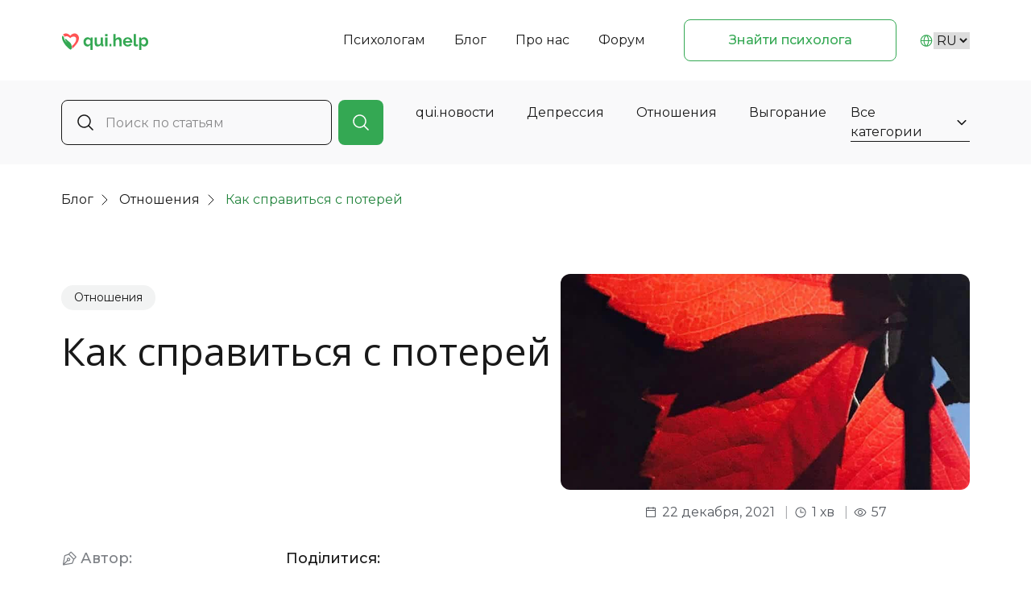

--- FILE ---
content_type: text/html; charset=UTF-8
request_url: https://www.qui.help/ru/blog/kak-spravitsya-s-poterey-
body_size: 65793
content:


<!DOCTYPE html>
<html lang="en" xmlns="http://www.w3.org/1999/xhtml">
<head>
    <meta charset="UTF-8" />
    <meta name="viewport" content="width=device-width, maximum-scale=1, initial-scale=1.0">
    <meta name="format-detection" content="telephone=no">
    <meta http-equiv="X-UA-Compatible" content="ie=edge">
    <meta http-equiv="Cache-control" content="no-cache">
	  <meta http-equiv="Expires" content="-1">
    <meta name='robots' content='index, follow, max-image-preview:large, max-snippet:-1, max-video-preview:-1' />
<link rel="alternate" href="https://www.qui.help/blog/iak-borotysia-z-vtratoiu/" hreflang="uk" />
<link rel="alternate" href="https://www.qui.help/ru/blog/kak-spravitsya-s-poterey/" hreflang="ru" />
<meta property="og:title" content="Как справиться с потерей"/>
<meta property="og:description" content="Статья посвящена психологическим аспектам потери: фазы переживания утраты, эмоциональные реакции на утрату, возможности преодоления патологических состояний"/>
<meta property="og:type" content="article"/>
<meta property="og:article:published_time" content="2021-12-22 19:45:41"/>
<meta property="og:article:modified_time" content="2025-02-19 15:05:33"/>
<meta name="twitter:card" content="summary">
<meta name="twitter:title" content="Как справиться с потерей"/>
<meta name="twitter:description" content="Статья посвящена психологическим аспектам потери: фазы переживания утраты, эмоциональные реакции на утрату, возможности преодоления патологических состояний"/>
<meta name="author" content="Admin"/>

	<!-- This site is optimized with the Yoast SEO plugin v24.7 - https://yoast.com/wordpress/plugins/seo/ -->
	<title>Как справиться с потерей - qui.help</title>
	<link rel="canonical" href="https://www.qui.help/ru/blog/kak-spravitsya-s-poterey/" />
	<meta property="og:locale:alternate" content="uk_UA" />
	<meta property="og:url" content="https://www.qui.help/ru/blog/kak-spravitsya-s-poterey/" />
	<meta property="og:site_name" content="qui.help" />
	<meta property="article:published_time" content="2021-12-22T17:45:41+00:00" />
	<meta property="article:modified_time" content="2025-02-19T13:05:33+00:00" />
	<meta name="author" content="Admin" />
	<meta name="twitter:label1" content="Написано автором" />
	<meta name="twitter:data1" content="Admin" />
	<script type="application/ld+json" class="yoast-schema-graph">{"@context":"https://schema.org","@graph":[{"@type":"WebPage","@id":"https://www.qui.help/ru/blog/kak-spravitsya-s-poterey/","url":"https://www.qui.help/ru/blog/kak-spravitsya-s-poterey/","name":"Как справиться с потерей - qui.help","isPartOf":{"@id":"https://www.qui.help/ru/#website"},"datePublished":"2021-12-22T17:45:41+00:00","dateModified":"2025-02-19T13:05:33+00:00","author":{"@id":"https://www.qui.help/ru/#/schema/person/c10bd229a7ab5fcee5163ee0523825e8"},"breadcrumb":{"@id":"https://www.qui.help/ru/blog/kak-spravitsya-s-poterey/#breadcrumb"},"inLanguage":"ru-RU","potentialAction":[{"@type":"ReadAction","target":["https://www.qui.help/ru/blog/kak-spravitsya-s-poterey/"]}]},{"@type":"BreadcrumbList","@id":"https://www.qui.help/ru/blog/kak-spravitsya-s-poterey/#breadcrumb","itemListElement":[{"@type":"ListItem","position":1,"name":"Головна","item":"https://www.qui.help/ru/"},{"@type":"ListItem","position":2,"name":"Как справиться с потерей"}]},{"@type":"WebSite","@id":"https://www.qui.help/ru/#website","url":"https://www.qui.help/ru/","name":"qui.help","description":"","potentialAction":[{"@type":"SearchAction","target":{"@type":"EntryPoint","urlTemplate":"https://www.qui.help/ru/?s={search_term_string}"},"query-input":{"@type":"PropertyValueSpecification","valueRequired":true,"valueName":"search_term_string"}}],"inLanguage":"ru-RU"},{"@type":"Person","@id":"https://www.qui.help/ru/#/schema/person/c10bd229a7ab5fcee5163ee0523825e8","name":"Admin","image":{"@type":"ImageObject","inLanguage":"ru-RU","@id":"https://www.qui.help/ru/#/schema/person/image/","url":"https://secure.gravatar.com/avatar/a8ba941b0f993f84fa974ab0a4fe1f7b433eca437d25488cd4f6786a676d139a?s=96&d=mm&r=g","contentUrl":"https://secure.gravatar.com/avatar/a8ba941b0f993f84fa974ab0a4fe1f7b433eca437d25488cd4f6786a676d139a?s=96&d=mm&r=g","caption":"Admin"},"sameAs":["http://qui.romura.space"],"url":"https://www.qui.help/ru/blog/author/admin/"}]}</script>
	<!-- / Yoast SEO plugin. -->


<link rel='dns-prefetch' href='//unpkg.com' />
<link rel='dns-prefetch' href='//fonts.googleapis.com' />
<link rel='dns-prefetch' href='//cdn.jsdelivr.net' />
<link rel="alternate" type="application/rss+xml" title="qui.help &raquo; Лента" href="https://www.qui.help/ru/feed/" />
<link rel="alternate" type="application/rss+xml" title="qui.help &raquo; Лента комментариев" href="https://www.qui.help/ru/comments/feed/" />
<link rel="alternate" type="application/rss+xml" title="qui.help &raquo; Лента комментариев к &laquo;Как справиться с потерей&raquo;" href="https://www.qui.help/ru/blog/kak-spravitsya-s-poterey/feed/" />
<link rel="alternate" title="oEmbed (JSON)" type="application/json+oembed" href="https://www.qui.help/wp-json/oembed/1.0/embed?url=https%3A%2F%2Fwww.qui.help%2Fru%2Fblog%2Fkak-spravitsya-s-poterey%2F" />
<link rel="alternate" title="oEmbed (XML)" type="text/xml+oembed" href="https://www.qui.help/wp-json/oembed/1.0/embed?url=https%3A%2F%2Fwww.qui.help%2Fru%2Fblog%2Fkak-spravitsya-s-poterey%2F&#038;format=xml" />
<style id='wp-img-auto-sizes-contain-inline-css' type='text/css'>
img:is([sizes=auto i],[sizes^="auto," i]){contain-intrinsic-size:3000px 1500px}
/*# sourceURL=wp-img-auto-sizes-contain-inline-css */
</style>
<style id='wp-emoji-styles-inline-css' type='text/css'>

	img.wp-smiley, img.emoji {
		display: inline !important;
		border: none !important;
		box-shadow: none !important;
		height: 1em !important;
		width: 1em !important;
		margin: 0 0.07em !important;
		vertical-align: -0.1em !important;
		background: none !important;
		padding: 0 !important;
	}
/*# sourceURL=wp-emoji-styles-inline-css */
</style>
<style id='wp-block-library-inline-css' type='text/css'>
:root{--wp-block-synced-color:#7a00df;--wp-block-synced-color--rgb:122,0,223;--wp-bound-block-color:var(--wp-block-synced-color);--wp-editor-canvas-background:#ddd;--wp-admin-theme-color:#007cba;--wp-admin-theme-color--rgb:0,124,186;--wp-admin-theme-color-darker-10:#006ba1;--wp-admin-theme-color-darker-10--rgb:0,107,160.5;--wp-admin-theme-color-darker-20:#005a87;--wp-admin-theme-color-darker-20--rgb:0,90,135;--wp-admin-border-width-focus:2px}@media (min-resolution:192dpi){:root{--wp-admin-border-width-focus:1.5px}}.wp-element-button{cursor:pointer}:root .has-very-light-gray-background-color{background-color:#eee}:root .has-very-dark-gray-background-color{background-color:#313131}:root .has-very-light-gray-color{color:#eee}:root .has-very-dark-gray-color{color:#313131}:root .has-vivid-green-cyan-to-vivid-cyan-blue-gradient-background{background:linear-gradient(135deg,#00d084,#0693e3)}:root .has-purple-crush-gradient-background{background:linear-gradient(135deg,#34e2e4,#4721fb 50%,#ab1dfe)}:root .has-hazy-dawn-gradient-background{background:linear-gradient(135deg,#faaca8,#dad0ec)}:root .has-subdued-olive-gradient-background{background:linear-gradient(135deg,#fafae1,#67a671)}:root .has-atomic-cream-gradient-background{background:linear-gradient(135deg,#fdd79a,#004a59)}:root .has-nightshade-gradient-background{background:linear-gradient(135deg,#330968,#31cdcf)}:root .has-midnight-gradient-background{background:linear-gradient(135deg,#020381,#2874fc)}:root{--wp--preset--font-size--normal:16px;--wp--preset--font-size--huge:42px}.has-regular-font-size{font-size:1em}.has-larger-font-size{font-size:2.625em}.has-normal-font-size{font-size:var(--wp--preset--font-size--normal)}.has-huge-font-size{font-size:var(--wp--preset--font-size--huge)}.has-text-align-center{text-align:center}.has-text-align-left{text-align:left}.has-text-align-right{text-align:right}.has-fit-text{white-space:nowrap!important}#end-resizable-editor-section{display:none}.aligncenter{clear:both}.items-justified-left{justify-content:flex-start}.items-justified-center{justify-content:center}.items-justified-right{justify-content:flex-end}.items-justified-space-between{justify-content:space-between}.screen-reader-text{border:0;clip-path:inset(50%);height:1px;margin:-1px;overflow:hidden;padding:0;position:absolute;width:1px;word-wrap:normal!important}.screen-reader-text:focus{background-color:#ddd;clip-path:none;color:#444;display:block;font-size:1em;height:auto;left:5px;line-height:normal;padding:15px 23px 14px;text-decoration:none;top:5px;width:auto;z-index:100000}html :where(.has-border-color){border-style:solid}html :where([style*=border-top-color]){border-top-style:solid}html :where([style*=border-right-color]){border-right-style:solid}html :where([style*=border-bottom-color]){border-bottom-style:solid}html :where([style*=border-left-color]){border-left-style:solid}html :where([style*=border-width]){border-style:solid}html :where([style*=border-top-width]){border-top-style:solid}html :where([style*=border-right-width]){border-right-style:solid}html :where([style*=border-bottom-width]){border-bottom-style:solid}html :where([style*=border-left-width]){border-left-style:solid}html :where(img[class*=wp-image-]){height:auto;max-width:100%}:where(figure){margin:0 0 1em}html :where(.is-position-sticky){--wp-admin--admin-bar--position-offset:var(--wp-admin--admin-bar--height,0px)}@media screen and (max-width:600px){html :where(.is-position-sticky){--wp-admin--admin-bar--position-offset:0px}}

/*# sourceURL=wp-block-library-inline-css */
</style><style id='global-styles-inline-css' type='text/css'>
:root{--wp--preset--aspect-ratio--square: 1;--wp--preset--aspect-ratio--4-3: 4/3;--wp--preset--aspect-ratio--3-4: 3/4;--wp--preset--aspect-ratio--3-2: 3/2;--wp--preset--aspect-ratio--2-3: 2/3;--wp--preset--aspect-ratio--16-9: 16/9;--wp--preset--aspect-ratio--9-16: 9/16;--wp--preset--color--black: #000000;--wp--preset--color--cyan-bluish-gray: #abb8c3;--wp--preset--color--white: #ffffff;--wp--preset--color--pale-pink: #f78da7;--wp--preset--color--vivid-red: #cf2e2e;--wp--preset--color--luminous-vivid-orange: #ff6900;--wp--preset--color--luminous-vivid-amber: #fcb900;--wp--preset--color--light-green-cyan: #7bdcb5;--wp--preset--color--vivid-green-cyan: #00d084;--wp--preset--color--pale-cyan-blue: #8ed1fc;--wp--preset--color--vivid-cyan-blue: #0693e3;--wp--preset--color--vivid-purple: #9b51e0;--wp--preset--gradient--vivid-cyan-blue-to-vivid-purple: linear-gradient(135deg,rgb(6,147,227) 0%,rgb(155,81,224) 100%);--wp--preset--gradient--light-green-cyan-to-vivid-green-cyan: linear-gradient(135deg,rgb(122,220,180) 0%,rgb(0,208,130) 100%);--wp--preset--gradient--luminous-vivid-amber-to-luminous-vivid-orange: linear-gradient(135deg,rgb(252,185,0) 0%,rgb(255,105,0) 100%);--wp--preset--gradient--luminous-vivid-orange-to-vivid-red: linear-gradient(135deg,rgb(255,105,0) 0%,rgb(207,46,46) 100%);--wp--preset--gradient--very-light-gray-to-cyan-bluish-gray: linear-gradient(135deg,rgb(238,238,238) 0%,rgb(169,184,195) 100%);--wp--preset--gradient--cool-to-warm-spectrum: linear-gradient(135deg,rgb(74,234,220) 0%,rgb(151,120,209) 20%,rgb(207,42,186) 40%,rgb(238,44,130) 60%,rgb(251,105,98) 80%,rgb(254,248,76) 100%);--wp--preset--gradient--blush-light-purple: linear-gradient(135deg,rgb(255,206,236) 0%,rgb(152,150,240) 100%);--wp--preset--gradient--blush-bordeaux: linear-gradient(135deg,rgb(254,205,165) 0%,rgb(254,45,45) 50%,rgb(107,0,62) 100%);--wp--preset--gradient--luminous-dusk: linear-gradient(135deg,rgb(255,203,112) 0%,rgb(199,81,192) 50%,rgb(65,88,208) 100%);--wp--preset--gradient--pale-ocean: linear-gradient(135deg,rgb(255,245,203) 0%,rgb(182,227,212) 50%,rgb(51,167,181) 100%);--wp--preset--gradient--electric-grass: linear-gradient(135deg,rgb(202,248,128) 0%,rgb(113,206,126) 100%);--wp--preset--gradient--midnight: linear-gradient(135deg,rgb(2,3,129) 0%,rgb(40,116,252) 100%);--wp--preset--font-size--small: 13px;--wp--preset--font-size--medium: 20px;--wp--preset--font-size--large: 36px;--wp--preset--font-size--x-large: 42px;--wp--preset--spacing--20: 0.44rem;--wp--preset--spacing--30: 0.67rem;--wp--preset--spacing--40: 1rem;--wp--preset--spacing--50: 1.5rem;--wp--preset--spacing--60: 2.25rem;--wp--preset--spacing--70: 3.38rem;--wp--preset--spacing--80: 5.06rem;--wp--preset--shadow--natural: 6px 6px 9px rgba(0, 0, 0, 0.2);--wp--preset--shadow--deep: 12px 12px 50px rgba(0, 0, 0, 0.4);--wp--preset--shadow--sharp: 6px 6px 0px rgba(0, 0, 0, 0.2);--wp--preset--shadow--outlined: 6px 6px 0px -3px rgb(255, 255, 255), 6px 6px rgb(0, 0, 0);--wp--preset--shadow--crisp: 6px 6px 0px rgb(0, 0, 0);}:where(.is-layout-flex){gap: 0.5em;}:where(.is-layout-grid){gap: 0.5em;}body .is-layout-flex{display: flex;}.is-layout-flex{flex-wrap: wrap;align-items: center;}.is-layout-flex > :is(*, div){margin: 0;}body .is-layout-grid{display: grid;}.is-layout-grid > :is(*, div){margin: 0;}:where(.wp-block-columns.is-layout-flex){gap: 2em;}:where(.wp-block-columns.is-layout-grid){gap: 2em;}:where(.wp-block-post-template.is-layout-flex){gap: 1.25em;}:where(.wp-block-post-template.is-layout-grid){gap: 1.25em;}.has-black-color{color: var(--wp--preset--color--black) !important;}.has-cyan-bluish-gray-color{color: var(--wp--preset--color--cyan-bluish-gray) !important;}.has-white-color{color: var(--wp--preset--color--white) !important;}.has-pale-pink-color{color: var(--wp--preset--color--pale-pink) !important;}.has-vivid-red-color{color: var(--wp--preset--color--vivid-red) !important;}.has-luminous-vivid-orange-color{color: var(--wp--preset--color--luminous-vivid-orange) !important;}.has-luminous-vivid-amber-color{color: var(--wp--preset--color--luminous-vivid-amber) !important;}.has-light-green-cyan-color{color: var(--wp--preset--color--light-green-cyan) !important;}.has-vivid-green-cyan-color{color: var(--wp--preset--color--vivid-green-cyan) !important;}.has-pale-cyan-blue-color{color: var(--wp--preset--color--pale-cyan-blue) !important;}.has-vivid-cyan-blue-color{color: var(--wp--preset--color--vivid-cyan-blue) !important;}.has-vivid-purple-color{color: var(--wp--preset--color--vivid-purple) !important;}.has-black-background-color{background-color: var(--wp--preset--color--black) !important;}.has-cyan-bluish-gray-background-color{background-color: var(--wp--preset--color--cyan-bluish-gray) !important;}.has-white-background-color{background-color: var(--wp--preset--color--white) !important;}.has-pale-pink-background-color{background-color: var(--wp--preset--color--pale-pink) !important;}.has-vivid-red-background-color{background-color: var(--wp--preset--color--vivid-red) !important;}.has-luminous-vivid-orange-background-color{background-color: var(--wp--preset--color--luminous-vivid-orange) !important;}.has-luminous-vivid-amber-background-color{background-color: var(--wp--preset--color--luminous-vivid-amber) !important;}.has-light-green-cyan-background-color{background-color: var(--wp--preset--color--light-green-cyan) !important;}.has-vivid-green-cyan-background-color{background-color: var(--wp--preset--color--vivid-green-cyan) !important;}.has-pale-cyan-blue-background-color{background-color: var(--wp--preset--color--pale-cyan-blue) !important;}.has-vivid-cyan-blue-background-color{background-color: var(--wp--preset--color--vivid-cyan-blue) !important;}.has-vivid-purple-background-color{background-color: var(--wp--preset--color--vivid-purple) !important;}.has-black-border-color{border-color: var(--wp--preset--color--black) !important;}.has-cyan-bluish-gray-border-color{border-color: var(--wp--preset--color--cyan-bluish-gray) !important;}.has-white-border-color{border-color: var(--wp--preset--color--white) !important;}.has-pale-pink-border-color{border-color: var(--wp--preset--color--pale-pink) !important;}.has-vivid-red-border-color{border-color: var(--wp--preset--color--vivid-red) !important;}.has-luminous-vivid-orange-border-color{border-color: var(--wp--preset--color--luminous-vivid-orange) !important;}.has-luminous-vivid-amber-border-color{border-color: var(--wp--preset--color--luminous-vivid-amber) !important;}.has-light-green-cyan-border-color{border-color: var(--wp--preset--color--light-green-cyan) !important;}.has-vivid-green-cyan-border-color{border-color: var(--wp--preset--color--vivid-green-cyan) !important;}.has-pale-cyan-blue-border-color{border-color: var(--wp--preset--color--pale-cyan-blue) !important;}.has-vivid-cyan-blue-border-color{border-color: var(--wp--preset--color--vivid-cyan-blue) !important;}.has-vivid-purple-border-color{border-color: var(--wp--preset--color--vivid-purple) !important;}.has-vivid-cyan-blue-to-vivid-purple-gradient-background{background: var(--wp--preset--gradient--vivid-cyan-blue-to-vivid-purple) !important;}.has-light-green-cyan-to-vivid-green-cyan-gradient-background{background: var(--wp--preset--gradient--light-green-cyan-to-vivid-green-cyan) !important;}.has-luminous-vivid-amber-to-luminous-vivid-orange-gradient-background{background: var(--wp--preset--gradient--luminous-vivid-amber-to-luminous-vivid-orange) !important;}.has-luminous-vivid-orange-to-vivid-red-gradient-background{background: var(--wp--preset--gradient--luminous-vivid-orange-to-vivid-red) !important;}.has-very-light-gray-to-cyan-bluish-gray-gradient-background{background: var(--wp--preset--gradient--very-light-gray-to-cyan-bluish-gray) !important;}.has-cool-to-warm-spectrum-gradient-background{background: var(--wp--preset--gradient--cool-to-warm-spectrum) !important;}.has-blush-light-purple-gradient-background{background: var(--wp--preset--gradient--blush-light-purple) !important;}.has-blush-bordeaux-gradient-background{background: var(--wp--preset--gradient--blush-bordeaux) !important;}.has-luminous-dusk-gradient-background{background: var(--wp--preset--gradient--luminous-dusk) !important;}.has-pale-ocean-gradient-background{background: var(--wp--preset--gradient--pale-ocean) !important;}.has-electric-grass-gradient-background{background: var(--wp--preset--gradient--electric-grass) !important;}.has-midnight-gradient-background{background: var(--wp--preset--gradient--midnight) !important;}.has-small-font-size{font-size: var(--wp--preset--font-size--small) !important;}.has-medium-font-size{font-size: var(--wp--preset--font-size--medium) !important;}.has-large-font-size{font-size: var(--wp--preset--font-size--large) !important;}.has-x-large-font-size{font-size: var(--wp--preset--font-size--x-large) !important;}
/*# sourceURL=global-styles-inline-css */
</style>

<style id='classic-theme-styles-inline-css' type='text/css'>
/*! This file is auto-generated */
.wp-block-button__link{color:#fff;background-color:#32373c;border-radius:9999px;box-shadow:none;text-decoration:none;padding:calc(.667em + 2px) calc(1.333em + 2px);font-size:1.125em}.wp-block-file__button{background:#32373c;color:#fff;text-decoration:none}
/*# sourceURL=/wp-includes/css/classic-themes.min.css */
</style>
<link rel='stylesheet' id='wpjoli-joli-tocv2-styles-css' href='https://qui-wp.westeurope.cloudapp.azure.com/wp-content/plugins/joli-table-of-contents/assets/public/css/wpjoli-joli-table-of-contents.min.css?ver=2.7.0' type='text/css' media='all' />
<link rel='stylesheet' id='wpjoli-joli-tocv2-theme-basic-light-css' href='https://qui-wp.westeurope.cloudapp.azure.com/wp-content/plugins/joli-table-of-contents/assets/public/css/themes/basic-light.min.css?ver=2.7.0' type='text/css' media='all' />
<link rel='stylesheet' id='wp_head_style1-css' href='https://fonts.googleapis.com/css2?family=Montserrat:ital,wght@0,100..900;1,100..900&#038;family=Open+Sans:ital,wght@0,300..800;1,300..800&#038;display=swap' type='text/css' media='all' />
<link rel='stylesheet' id='wp_head_style3-css' href='https://cdn.jsdelivr.net/npm/swiper@11/swiper-bundle.min.css' type='text/css' media='all' />
<link rel='stylesheet' id='wp_head_style4-css' href='https://qui-wp.westeurope.cloudapp.azure.com/wp-content/themes/simplexxagency/build/assets/main-CixAsW-Z.css' type='text/css' media='all' />
<link rel="https://api.w.org/" href="https://www.qui.help/wp-json/" /><link rel="alternate" title="JSON" type="application/json" href="https://www.qui.help/wp-json/wp/v2/posts/2141" /><link rel="EditURI" type="application/rsd+xml" title="RSD" href="https://qui-wp.westeurope.cloudapp.azure.com/xmlrpc.php?rsd" />
<link rel='shortlink' href='https://www.qui.help/?p=2141' />
    <style type="text/css">
    	#categoryMob0{
    		display: none
    	}
    	
      #wpj-jtoc{
        background: none;
        max-width: 25%;
        width: 25%;
        border: 0px;
        padding-left: 24px;
        border-left: 3px solid #e8e9eb;
        border-radius: 0px;
        box-shadow: none;
        position: sticky;
        top: 50px;
      }
      #wpj-jtoc--header{
        display: none
      }
      .wpj-jtoc.--jtoc-theme-basic-light .wpj-jtoc--items li a{
        font-family: Open Sans, sans-serif;
        font-size: 20px;
        line-height: 150%;
        color: #191919;
      }
      .wpj-jtoc--item .wpj-jtoc--item-content:hover>a{
        color: rgb(36 133 62) !important;
      }
      
      #ez-toc-container a:visited {
        color: #191919;
      }
      article #wpj-jtoc{
        display: none
      }
      .wpj-jtoc--body{
        margin: 0px;
        padding: 0px;
      }
      .wpj-jtoc--toc{
        background: none;
      }
      // blog edit
      .search-section{
        position: relative;
      }
      .search-section-rel {
        position: relative;
      }
      .new-category-dropdown {
        font-size: 14px;
        position: absolute;
        background-color: #fff;
        left: 0;
        top: calc(100% + 28px);
        width: 100%;
        z-index: 2;
        padding: 16px 16px 0;
        border-radius: 12px;
        box-shadow: 0px 0px 4px 0px rgba(0, 0, 0, 0.08);
        .category-dropdown {
          display: flex;
          flex-wrap: wrap;
          position: static;
          background-color: transparent;
          width: 100%;
          border-radius: 0;
          padding: 10px 0;
          li {
            width: 25%;
            display: flex;
            align-items: center;
            padding: 6px 20px 6px 0;
            &:hover {
              background-color: transparent;
            }
          }
        }
      }
      .category-link.active {
        font-weight: 500;
        &::after {
          width: 100%;
        }
      }
      .select-krugal {
        display: flex;
        width: 24px;
        height: 24px;
        flex-shrink: 0;
        align-items: center;
        justify-content: center;
        border: 1px solid #e4e6e8;
        border-radius: 50%;
        margin-right: 8px;
        &.active {
          .select-krugal-inner {
            display: block;
          }
        }
      }
      .select-krugal-inner {
        display: none;
        width: 12px;
        height: 12px;
        border-radius: 50%;
        background-color: #34a853;
      }
      .search-input-category {
        img {
          width: 20px;
          height: 20px;
          left: 12px;
        }
        .search-input {
          width: 100%;
          display: flex;
          height: 56px;
          padding: 0 12px 0px 44px;
          font-size: 14px;
          background-color: #fff;
          &::placeholder {
            font-size: 14px;
            color: #848c97;
          }
        }
      }
      .bottom-button-cat-wrp {
        display: flex;
        width: 100%;
        justify-content: end;
        padding: 16px;
        position: relative;
        &::after {
          content: "";
          position: absolute;
          top: 0;
          left: -16px;
          width: calc(100% + 32px);
          height: 1px;
          background-color: #f5f5f6;
        }
      }
      .bottom-button-cat {
        display: flex;
        align-items: center;
        justify-content: center;
        border-radius: 8px;
        height: 40px;
        background-color: #34a853;
        color: #fff;
        padding: 0 18px;
        &:hover {
          cursor: default;
          background-color: #24853e;
        }
        &.disabled {
          background-color: #99d3a9;
        }
      }
      .category-mob {
        position: fixed;
        top: 0;
        width: 100%;
        height: 100vh;
        display: none;
        background-color: #fff;
        .new-category-dropdown {
          position: static;
          height: 100%;
          .category-dropdown {
            height: calc(100vh - 240px);
            overflow-y: scroll;
          }
        }
      }
      .back-to-close {
        position: relative;
        display: flex;
        padding: 16px 0;
        font-weight: 600;
        margin-bottom: 24px;
        p {
          font-size: 16px;
          margin-left: 16px;
        }
        &::after {
          content: "";
          position: absolute;
          width: calc(100% + 32px);
          left: -16px;
          bottom: 0;
          height: 1px;
          background-color: #e4e6e8;
        }
      }
      #openedDesktopCategory.active{
        display: block !important;
      }

      @media (max-width: 767px) {
        .new-category-desktop {
          display: none;
        }
        .category-mob {
          display: block;
        }
        .new-category-dropdown .category-dropdown li {
          width: 100%;
        }
        .category-link + .all-category {
          margin-left: 0px;
        }
        .bottom-button-cat-wrp {
		    display: flex;
		    width: 100%;
		    justify-content: end;
		    padding: 16px;
		    position: fixed;
		    bottom: 0px;
		    padding-bottom: 20px;
		    width: calc(100% - 50px);
		    background: #fff;
		  }
      }

      .therapy-section {
        background-color: #f5f5f6;
        margin-top: 86px;
        padding-top: 72px;
        padding-bottom: 88px;
        .btn-link {
          color: #191919;
          fill: #191919;
          &:hover {
            color: #000000;
            fill: #000000;
          }
        }
        .load-more {
          margin-top: 40px;
          img {
            transform: rotate(-90deg);
          }
        }
      }
      .therapy-block {
        display: flex;
        align-items: center;
        background-color: #fff;
        padding: 16px 32px 16px 16px;
        border-radius: 8px;
        & > img {
          width: 164px;
          height: 164px;
          object-fit: cover;
          flex-shrink: 0;
          margin-right: 16px;
          border-radius: 8px;
        }
        .preview-block-top {
          margin-top: 0;
        }
      }
      .load-more {
        display: none;
      }
      
      @media(max-width: 768px) {
      	.category-mob.active{
    		display: block !important;
    		z-index: 9999;
   			left: 0;
    	}
      }
      // media
      // Large
      @media (max-width: 1199px) {
        .search-content {
          display: block;
        }
        .search-input-wrp {
          margin-bottom: 16px;
        }
        .search-input {
          width: 100%;
        }
        .w50 {
          width: 100%;
        }
        .main-preview-block {
          height: auto;
          margin-bottom: 40px;
        }
        .therapy-section {
          .w50 + .w50 {
            margin-top: 24px;
          }
        }
      }

      // Medium
      @media (max-width: 991px) {
        .load-more {
          display: flex;
        }
        .load-more-desktop {
          display: none;
        }
        .openedDesktopCategory{
        	display: none
        }
        #openedDesktopCategory.active{
        	display: none !important
        }
        #categoryMob0.active{
    		display: block !important;
    	}
    	
      }
      @media (max-width: 880px) {
        .banner-article-blog {
          flex-direction: column;
          height: auto;
          img {
            width: 80%;
            margin-bottom: 32px;
            margin-right: 0;
          }
          .banner-article-text {
            margin-left: 0;
            p {
              margin-bottom: 24px;
            }
          }
        }
        #openedDesktopCategory.active{
        	display: none !important
        }
      }
      @media (max-width: 767px) {
        .category-link {
          display: none;
        }
        .all-category::after {
          display: none;
        }
        .prev-img-wrp img{
        	max-height: 200px
        }
        #openedDesktopCategory.active{
        	display: none !important
        }
      }
      @media (max-width: 530px) {
        .search-section {
          margin-top: 0;
          margin-bottom: 32px;
        }
        .therapy-section {
          margin-top: 28px;
          padding-top: 44px;
          padding-bottom: 56px;
        }
        h2 {
          font-size: 32px;
        }
        .prev-img-wrp.prev-img-wrp-main {
          height: inherit;
        }
        .preview-block.main-preview-block {
          h2 {
            font-size: 32px;
          }
          .prev-text {
            margin-bottom: 16px;
          }
        }
        .preview-block-side {
          flex-direction: column;
          margin-bottom: 32px;
          .prev-img-wrp {
            width: 100%;
            margin-right: 0;
            margin-bottom: 20px;
          }
          .prev-title {
            margin-bottom: 12px;
          }
        }
        .therapy-block {
          flex-direction: column;
          padding: 16px 16px 24px 16px;
          & > img {
            margin-right: 0;
            margin-bottom: 20px;
            width: 100%;
            min-height: 240px;
          }
        }
        .pagination-wrp {
          margin-bottom: 40px;
        }
      }
      .all-category{
        margin-left: 30px
      }
      #openedDesktopCategory{
        display: none
      }
     /* #openedDesktopCategory.active{
        	display: none !important
        }*/

      .bottom-button-cat.active {
        background: rgb(52 168 83)
      }
      .all-category.active:after {
		    width: 100%;
      }
      .search-input{
        width: 336px;
        height: 56px;
      }
      @media(max-width: 768px){
        .search-input{
          min-width: 270px;
          max-width: 270px;
        }
        .h2-wrap {
            max-width: 100% !important;
        }
      }
      .searchpoisk{
        width: 56px;
        min-width: 56px;
        height: 56px;
        background: rgba(52, 168, 83, 1);
        border-radius: 8px;
        display: flex;
        align-items: center;
        justify-content: center;
        margin-left: 8px;
        cursor: pointer;
        
      }
      .searchpoisk:hover{
        background: rgb(36 133 62)
      }
      .search-input-wrp{
        display: flex;
      }
      .new-category-dropdown .category-dropdown li{
        display: flex;
        max-height: 35px
      }
      
      body.modal-open {
        height: 100vh;
        overflow-y: hidden;
      }
      .search-input::first-letter {
        text-transform: uppercase;
      }
      .licata.disable{
        display: none !important
      }
      .pll-switcher-select{
        text-transform: uppercase;
        outline: none;
        border: none
      }
    </style>
    <style type="text/css">
      .search-section{
        margin-top: 0px;
        margin-bottom: 48px;
      }
      .mobyNew{
        display: none;
      }
      .smallnews{
        margin-bottom: 68px;
      }
      .mobyparametr{
        gap: 12px;
        align-items: center;
      }
      .mobyparametr span{
        display: flex;
        align-items: center;
        gap: 4px;
        color: #848C97;
        font-size: 14px;
      }
      .smallnews{
        .therapy-block{
          background: none;
          align-items: flex-start;
          padding: 16px 0px 16px 0px;
        }
        .therapy-block {
          & > img {
              width: 64px;
              height: 64px;
            }
        }
        .w33{
          width: calc(33% - 24px);
          margin: 0 12px;
        }
        @media(max-width: 900px){
          .w33{
            width: calc(100% - 24px);
            margin: 0 12px;
          }
        }
        
        .prev-name{
          margin-bottom: 0px;
        }
        .prev-title{
          display: -webkit-box;
          -webkit-line-clamp: 2; /* скільки рядків показувати */
          -webkit-box-orient: vertical;
          overflow: hidden;
        }
        
        .btn-link {
            fill: #34a853;
            color: #34a853;
        }
      }
      .smallnews2{
        
        
        
        .justify-between:first-child{padding-bottom: 12px;}

        .btn-link {
            fill: #34a853;
            color: #34a853;
        }
      }
      .but_all_article{
        background: rgba(52, 168, 83, 1);
        color: rgba(255, 255, 255, 1) !important;
      }
      .section-blog{
        margin-top: 32px;
      }
      .search-section{
        margin-bottom: 16px;
      }
      .reading-section{
        margin-top: 80px;
      }


      @media (max-width: 900px) {
        .desctopNew{
          display: none;
        }
        .mobyNew{
          display: contents;
        }
        .prev-text.mobyNew{
          display: inline;
          margin: 0px 0 12px
        }
        .mobyNewFlex{
          display: flex;
        }
        .search-section {
          margin-bottom: 16px;
        }
        .container-qui h2{
          padding-bottom: 4px;
        }
        .prev-img-wrp img{
          border-radius: 12px;
        }
        .preview-block.main-preview-block {
          h2 {
              font-size: 18px;
          }
        }
        .preview-block.main-preview-block {
          .prev-text {
            font-size: 14px;
            margin: 8px 0 12px;
          }
        }
        .tagmobycata{
          color: #34A853
        }
        .mobyparametr{
          gap: 12px;
          align-items: center;
        }
        .mobyparametr span{
          display: flex;
          align-items: center;
          gap: 4px;
          color: #848C97;
          font-size: 14px;
        }
        
        .therapy-block {
            & > img {
                max-width: 64px;
                max-height: 64px;
                min-height: 64px;
                margin-top: 5px;
            }
        }
        .therapy-block {
          flex-direction: row;
          justify-content: space-between;
          align-items: flex-start;
        }
        .therapy-content{
          max-width: calc(100% - 80px);
        }
        .therapy-block {
            .preview-block-top {
                margin: 0;
                padding: 0;
            }
        }
        .prev-title{
          font-size: 18px;
        }
      }
    </style>

    <script src="https://ajax.googleapis.com/ajax/libs/jquery/3.7.1/jquery.min.js"></script>
</head>
<body class="blog-body">
	<div class="flex flex-col items-center bg-white">
      
      <div style="width: 100%">
        <header class="header-qui">
          <div class="container-qui">
            <div class="flex flex-wrap items-center justify-between">
              <a href="/" class="logotype"><img src="/assets/logo.svg" /></a>
              <div class="flex justify-between items-center max-md:hidden">

                <ul class="nav-list flex items-center">
                                            <li class="pl-9 max-lg:pl-4">
                            <a href="https://www.qui.help/psychotherapist" class="">Психологам</a>
                          </li>
                                                  <li class="pl-9 max-lg:pl-4">
                            <a href="/blog/" class="">Блог</a>
                          </li>
                                                  <li class="pl-9 max-lg:pl-4">
                            <a href="/about-us" class="">Про нас</a>
                          </li>
                                                  <li class="pl-9 max-lg:pl-4">
                            <a href="/forum" class="">Форум</a>
                          </li>
                                         
                </ul>
                <a  href="https://www.qui.help/Psychologists/Search"  class="btn-find-psycho btn-secondary ml-12 mr-7" qui-write-ga="event-to-ga" qui-write-ga-action="find_psychologist_blog_header" qui-write-ga-category="find_psychologist"
                  >Знайти психолога</a>
               
                      	<div class="relative dropdownContainer" style="display: flex;">
			                    <img class="" src="/assets/GlobeSimple.svg" />
			                    <select class="pll-dropdown" onchange="if(this.value) window.location.href=this.value;"><option value="https://www.qui.help/blog/iak-borotysia-z-vtratoiu/">UA</option><option value="https://www.qui.help/ru/blog/kak-spravitsya-s-poterey/" selected>RU</option></select>    		                </div>
                      	

                
              </div>
              <button id="menuButton" class="text-3xl text-black focus:outline-none focus:ring-opacity-50 md:hidden">
                <img src="/assets/burger.svg" />
              </button>
            </div>
          </div>
        </header>
        <div id="menuItems" class="menu-block hidden fixed inset-0 bg-white z-50 md:hidden">
          <div class="container-qui">
            <div class="flex justify-between items-center">
              <a href="/blog" class="logotype"><img src="/assets/logo.svg" /></a>
              <button id="closeMenu" class="text-x text-black">
                <img src="/assets/burger-close.svg" />
              </button>
            </div>
        
            <div class="menu-inner flex flex-col items-center justify-center">
              
                                	<ul class="nav-list">
	                <li class="">
	                  <a href="https://www.qui.help/Psychologists/Search">Психологам</a>
	                </li>
	                <li class="">
	                  <a
	                    class="closeMenu cursor-pointer show-enter-pop-up"
	                    data-bs-target="#LoginModal"
	                    data-bs-toggle="modal"
	                    href="javascript:void(1)"
	                  >
	                    Вход в кабинет психолога
	                  </a>
	                </li>
	                <li class="">
	                  <a href="/blog">Блог</a>
	                </li>
	                <li class="">
	                  <a href="#">Вопросы-ответы</a>
	                </li>
	              </ul>
                                
              	                  	<a href="https://www.qui.help/Psychologists/Search" class="btn-menu btn-primary large text-center" qui-write-ga="event-to-ga" qui-write-ga-action="find_psychologist_blog_header" qui-write-ga-category="find_psychologist">Найти психолога</a>
                                <div class="relative dropdownContainer" style="display:flex">
                <img class="" src="/assets/GlobeSimple.svg" />
                <!-- <button class="flex whitespace-nowrap items-center dropdownButton">
                  <img class="" src="/assets/GlobeSimple.svg" />
                  <div class="selected-lang leading-none">UA</div>
                  <img class="arrowDown" src="/assets/icon-park-outline_down.svg"/>
                </button>
                <div class="hidden absolute left-0 w-full dropdownMenu">
                  <a href="/blog/ru" class="other-lang block">RU</a>
                </div> -->
               
                <select class="pll-dropdown" onchange="if(this.value) window.location.href=this.value;"><option value="https://www.qui.help/blog/iak-borotysia-z-vtratoiu/">UA</option><option value="https://www.qui.help/ru/blog/kak-spravitsya-s-poterey/" selected>RU</option></select>
              </div>
            </div>
          </div>
        </div>
        
      </div>
	  <div class="app">
        <section id="search-section" class="search-section">
          	<div class="container-qui search-section-rel">
	            <div class="search-content">
	              <div class="search-input-wrp">
	                <img src="/assets/blog/MagnifyingGlass.svg" alt="">
	                                          <input class="search-input" id="searchinput0" type="text" placeholder="Поиск по статьям">
                                          <div class="searchpoisk" onclick="search()">
                    <svg width="24" height="24" viewBox="0 0 24 24" fill="none" xmlns="http://www.w3.org/2000/svg">
                      <path d="M21.5318 20.4696L16.8378 15.7765C18.1983 14.1431 18.8767 12.048 18.7319 9.92715C18.5871 7.80629 17.6302 5.82289 16.0603 4.38956C14.4904 2.95623 12.4284 2.18333 10.3031 2.23163C8.17785 2.27993 6.15303 3.14571 4.64986 4.64888C3.14669 6.15205 2.2809 8.17687 2.2326 10.3021C2.1843 12.4274 2.95721 14.4894 4.39054 16.0593C5.82387 17.6293 7.80726 18.5861 9.92813 18.7309C12.049 18.8757 14.144 18.1973 15.7774 16.8368L20.4706 21.5308C20.5402 21.6005 20.623 21.6558 20.714 21.6935C20.8051 21.7312 20.9026 21.7506 21.0012 21.7506C21.0997 21.7506 21.1973 21.7312 21.2884 21.6935C21.3794 21.6558 21.4621 21.6005 21.5318 21.5308C21.6015 21.4612 21.6568 21.3784 21.6945 21.2874C21.7322 21.1963 21.7516 21.0988 21.7516 21.0002C21.7516 20.9017 21.7322 20.8041 21.6945 20.713C21.6568 20.622 21.6015 20.5393 21.5318 20.4696ZM3.75119 10.5002C3.75119 9.16519 4.14707 7.86015 4.88877 6.75011C5.63047 5.64008 6.68468 4.77492 7.91808 4.26403C9.15148 3.75314 10.5087 3.61946 11.818 3.87991C13.1274 4.14036 14.3302 4.78324 15.2742 5.72724C16.2182 6.67125 16.861 7.87398 17.1215 9.18335C17.3819 10.4927 17.2483 11.8499 16.7374 13.0833C16.2265 14.3167 15.3613 15.3709 14.2513 16.1126C13.1413 16.8543 11.8362 17.2502 10.5012 17.2502C8.71159 17.2482 6.99585 16.5364 5.73041 15.271C4.46497 14.0056 3.75318 12.2898 3.75119 10.5002Z" fill="white"/>
                    </svg>
                  </div>
	              </div>
                <div class="category-wrp">
                                              <p id="activecata" onclick="location.href='/ru/blog/category/qui-news'" class="category-link">qui.новости</p>
                          <p id='Агрессия и злость' onclick="location.href='/ru/blog/category/depression/'" class="category-link">Депрессия</p>
                          <p id='Апатия и усталость' onclick="location.href='/ru/blog/category/relationships/'" class="category-link">Отношения</p>
                          <p id='Беременность' onclick="location.href='/ru/blog/category/burnout/'" class="category-link">Выгорание</p>
                                           	              				<div id="desktopCategoryBtn" onclick="openpopupMoby()"  class="all-category desktopCategoryBtn active">
	              								                          	<p>Все категории</p>
			                          					                
					                <img class="arrowRubrika" src="/assets/blog/mingcute_right-line.svg" alt="">
					            </div>
	              			  
                </div>
	              <div class="category-wrp" style="display: none">


	              	                              <p id="activecata" onclick="location.href='/ru/blog/category/qui-news'" class="category-link">qui.новости</p>
                              <p id='Агрессия и злость' onclick="location.href='/ru/blog/category/anger'" class="category-link">Агрессия и злость</p>
                              <p id='Апатия и усталость' onclick="location.href='/ru/blog/category/apathy-and-fatigue'" class="category-link">Апатия и усталость</p>
                            	                
	                
	                
	                
	               
	                	              				<div id="desktopCategoryBtn" onclick="openpopupMoby()"  class="all-category desktopCategoryBtn active">
	              								                          	<p>Все категории</p>
			                          					                
					                <img class="arrowRubrika" src="/assets/blog/mingcute_right-line.svg" alt="">
					            </div>
	              				                
	              </div>
	              
	            </div>
	            <div id="openedDesktopCategory" class="new-category-dropdown new-category-desktop">
	              <div class="search-input-wrp search-input-category">
	                <img src="/assets/blog/MagnifyingGlass.svg" alt="">
	                
	                		                    	<input class="search-input" id="searchcata" type="text" placeholder="Поиск по категориям">
		                    	              </div>
                	              <ul class="category-dropdown">
                                            <li id="qui.новости" class="licata" onclick="selectK(1,'qui-news','qui-news')">
                            <div id="selectk1" class="select-krugal active">
                              <div class="select-krugal-inner"></div>
                            </div>
                            <span>qui.новости</span>
                          </li>
                                                    <li id="Коучинг" class="licata" onclick="selectK(2,'coaching','coaching')">
                            <div id="selectk2" class="select-krugal">
                              <div class="select-krugal-inner"></div>
                            </div>
                            <span>Коучинг</span>
                          </li>
                                                    <li id="Психическое здоровье" class="licata" onclick="selectK(3,'mental-health','mental-health')">
                            <div id="selectk3" class="select-krugal">
                              <div class="select-krugal-inner"></div>
                            </div>
                            <span>Психическое здоровье</span>
                          </li>
                                                    <li id="Сексуальность" class="licata" onclick="selectK(4,'sex-education','sex-education')">
                            <div id="selectk4" class="select-krugal">
                              <div class="select-krugal-inner"></div>
                            </div>
                            <span>Сексуальность</span>
                          </li>
                                                    <li id="Агрессия и злость" class="licata" onclick="selectK(5,'anger','anger')">
                            <div id="selectk5" class="select-krugal">
                              <div class="select-krugal-inner"></div>
                            </div>
                            <span>Агрессия и злость</span>
                          </li>
                                                    <li id="ЛГБТК+" class="licata" onclick="selectK(6,'lgbtq','lgbtq')">
                            <div id="selectk6" class="select-krugal">
                              <div class="select-krugal-inner"></div>
                            </div>
                            <span>ЛГБТК+</span>
                          </li>
                                                    <li id="Психологические тесты" class="licata" onclick="selectK(7,'psychology-tests','psychology-tests')">
                            <div id="selectk7" class="select-krugal">
                              <div class="select-krugal-inner"></div>
                            </div>
                            <span>Психологические тесты</span>
                          </li>
                                                    <li id="Семейные отношения" class="licata" onclick="selectK(8,'family-relationships','family-relationships')">
                            <div id="selectk8" class="select-krugal">
                              <div class="select-krugal-inner"></div>
                            </div>
                            <span>Семейные отношения</span>
                          </li>
                                                    <li id="Апатия и усталость" class="licata" onclick="selectK(9,'apathy-and-fatigue','apathy-and-fatigue')">
                            <div id="selectk9" class="select-krugal">
                              <div class="select-krugal-inner"></div>
                            </div>
                            <span>Апатия и усталость</span>
                          </li>
                                                    <li id="Мотивация" class="licata" onclick="selectK(10,'motivation','motivation')">
                            <div id="selectk10" class="select-krugal">
                              <div class="select-krugal-inner"></div>
                            </div>
                            <span>Мотивация</span>
                          </li>
                                                    <li id="Психологическое насилие" class="licata" onclick="selectK(11,'psychological-abuse','psychological-abuse')">
                            <div id="selectk11" class="select-krugal">
                              <div class="select-krugal-inner"></div>
                            </div>
                            <span>Психологическое насилие</span>
                          </li>
                                                    <li id="Смысл жизни" class="licata" onclick="selectK(12,'meaning-of-life','meaning-of-life')">
                            <div id="selectk12" class="select-krugal">
                              <div class="select-krugal-inner"></div>
                            </div>
                            <span>Смысл жизни</span>
                          </li>
                                                    <li id="Беременность" class="licata" onclick="selectK(13,'pregnancy','pregnancy')">
                            <div id="selectk13" class="select-krugal">
                              <div class="select-krugal-inner"></div>
                            </div>
                            <span>Беременность</span>
                          </li>
                                                    <li id="Навязчивые мысли" class="licata" onclick="selectK(14,'intrusive-thoughts','intrusive-thoughts')">
                            <div id="selectk14" class="select-krugal">
                              <div class="select-krugal-inner"></div>
                            </div>
                            <span>Навязчивые мысли</span>
                          </li>
                                                    <li id="Психоонкология" class="licata" onclick="selectK(15,'psycho-oncology','psycho-oncology')">
                            <div id="selectk15" class="select-krugal">
                              <div class="select-krugal-inner"></div>
                            </div>
                            <span>Психоонкология</span>
                          </li>
                                                    <li id="Созависимость" class="licata" onclick="selectK(16,'codependency','codependency')">
                            <div id="selectk16" class="select-krugal">
                              <div class="select-krugal-inner"></div>
                            </div>
                            <span>Созависимость</span>
                          </li>
                                                    <li id="Возрастные кризисы" class="licata" onclick="selectK(17,'age-crises','age-crises')">
                            <div id="selectk17" class="select-krugal">
                              <div class="select-krugal-inner"></div>
                            </div>
                            <span>Возрастные кризисы</span>
                          </li>
                                                    <li id="Нейроразнообразие" class="licata" onclick="selectK(18,'neurodiversity','neurodiversity')">
                            <div id="selectk18" class="select-krugal">
                              <div class="select-krugal-inner"></div>
                            </div>
                            <span>Нейроразнообразие</span>
                          </li>
                                                    <li id="Психосоматика" class="licata" onclick="selectK(19,'psychosomatics','psychosomatics')">
                            <div id="selectk19" class="select-krugal">
                              <div class="select-krugal-inner"></div>
                            </div>
                            <span>Психосоматика</span>
                          </li>
                                                    <li id="Страх смерти" class="licata" onclick="selectK(20,'death-anxiety','death-anxiety')">
                            <div id="selectk20" class="select-krugal">
                              <div class="select-krugal-inner"></div>
                            </div>
                            <span>Страх смерти</span>
                          </li>
                                                    <li id="Война" class="licata" onclick="selectK(21,'war','war')">
                            <div id="selectk21" class="select-krugal">
                              <div class="select-krugal-inner"></div>
                            </div>
                            <span>Война</span>
                          </li>
                                                    <li id="Одиночество" class="licata" onclick="selectK(22,'loneliness','loneliness')">
                            <div id="selectk22" class="select-krugal">
                              <div class="select-krugal-inner"></div>
                            </div>
                            <span>Одиночество</span>
                          </li>
                                                    <li id="Психотерапия" class="licata" onclick="selectK(23,'psychotherapy','psychotherapy')">
                            <div id="selectk23" class="select-krugal">
                              <div class="select-krugal-inner"></div>
                            </div>
                            <span>Психотерапия</span>
                          </li>
                                                    <li id="Страхи и фобии" class="licata" onclick="selectK(24,'fears-phobias','fears-phobias')">
                            <div id="selectk24" class="select-krugal">
                              <div class="select-krugal-inner"></div>
                            </div>
                            <span>Страхи и фобии</span>
                          </li>
                                                    <li id="Выгорание" class="licata" onclick="selectK(25,'burnout','burnout')">
                            <div id="selectk25" class="select-krugal">
                              <div class="select-krugal-inner"></div>
                            </div>
                            <span>Выгорание</span>
                          </li>
                                                    <li id="ОКР" class="licata" onclick="selectK(26,'ocd','ocd')">
                            <div id="selectk26" class="select-krugal">
                              <div class="select-krugal-inner"></div>
                            </div>
                            <span>ОКР</span>
                          </li>
                                                    <li id="Разлуки и утраты" class="licata" onclick="selectK(27,'loss','loss')">
                            <div id="selectk27" class="select-krugal">
                              <div class="select-krugal-inner"></div>
                            </div>
                            <span>Разлуки и утраты</span>
                          </li>
                                                    <li id="Стресс" class="licata" onclick="selectK(28,'stress','stress')">
                            <div id="selectk28" class="select-krugal">
                              <div class="select-krugal-inner"></div>
                            </div>
                            <span>Стресс</span>
                          </li>
                                                    <li id="Горевание" class="licata" onclick="selectK(29,'grief','grief')">
                            <div id="selectk29" class="select-krugal">
                              <div class="select-krugal-inner"></div>
                            </div>
                            <span>Горевание</span>
                          </li>
                                                    <li id="Отношение к деньгам" class="licata" onclick="selectK(30,'money-mindset','money-mindset')">
                            <div id="selectk30" class="select-krugal">
                              <div class="select-krugal-inner"></div>
                            </div>
                            <span>Отношение к деньгам</span>
                          </li>
                                                    <li id="Расстройства личности" class="licata" onclick="selectK(31,'personality-disorders','personality-disorders')">
                            <div id="selectk31" class="select-krugal">
                              <div class="select-krugal-inner"></div>
                            </div>
                            <span>Расстройства личности</span>
                          </li>
                                                    <li id="Стыд и вина" class="licata" onclick="selectK(32,'shame-guilt','shame-guilt')">
                            <div id="selectk32" class="select-krugal">
                              <div class="select-krugal-inner"></div>
                            </div>
                            <span>Стыд и вина</span>
                          </li>
                                                    <li id="Депрессия" class="licata" onclick="selectK(33,'depression','depression')">
                            <div id="selectk33" class="select-krugal">
                              <div class="select-krugal-inner"></div>
                            </div>
                            <span>Депрессия</span>
                          </li>
                                                    <li id="Отношения" class="licata" onclick="selectK(34,'relationships','relationships')">
                            <div id="selectk34" class="select-krugal">
                              <div class="select-krugal-inner"></div>
                            </div>
                            <span>Отношения</span>
                          </li>
                                                    <li id="Ревность" class="licata" onclick="selectK(35,'jealousy','jealousy')">
                            <div id="selectk35" class="select-krugal">
                              <div class="select-krugal-inner"></div>
                            </div>
                            <span>Ревность</span>
                          </li>
                                                    <li id="Травма" class="licata" onclick="selectK(36,'trauma','trauma')">
                            <div id="selectk36" class="select-krugal">
                              <div class="select-krugal-inner"></div>
                            </div>
                            <span>Травма</span>
                          </li>
                                                    <li id="Детская психология" class="licata" onclick="selectK(37,'child-psychology','child-psychology')">
                            <div id="selectk37" class="select-krugal">
                              <div class="select-krugal-inner"></div>
                            </div>
                            <span>Детская психология</span>
                          </li>
                                                    <li id="Панические атаки" class="licata" onclick="selectK(38,'panic-attacks','panic-attacks')">
                            <div id="selectk38" class="select-krugal">
                              <div class="select-krugal-inner"></div>
                            </div>
                            <span>Панические атаки</span>
                          </li>
                                                    <li id="Родительство" class="licata" onclick="selectK(39,'parenting','parenting')">
                            <div id="selectk39" class="select-krugal">
                              <div class="select-krugal-inner"></div>
                            </div>
                            <span>Родительство</span>
                          </li>
                                                    <li id="Тревога" class="licata" onclick="selectK(40,'anxiety','anxiety')">
                            <div id="selectk40" class="select-krugal">
                              <div class="select-krugal-inner"></div>
                            </div>
                            <span>Тревога</span>
                          </li>
                                                    <li id="Детско-родительские отношения" class="licata" onclick="selectK(41,'parent-child-relationships','parent-child-relationships')">
                            <div id="selectk41" class="select-krugal">
                              <div class="select-krugal-inner"></div>
                            </div>
                            <span>Детско-родительские отношения</span>
                          </li>
                                                    <li id="Пищевое поведение" class="licata" onclick="selectK(42,'eating-behavior','eating-behavior')">
                            <div id="selectk42" class="select-krugal">
                              <div class="select-krugal-inner"></div>
                            </div>
                            <span>Пищевое поведение</span>
                          </li>
                                                    <li id="Самоопределение" class="licata" onclick="selectK(43,'self-identification','self-identification')">
                            <div id="selectk43" class="select-krugal">
                              <div class="select-krugal-inner"></div>
                            </div>
                            <span>Самоопределение</span>
                          </li>
                                                    <li id="Химические зависимости" class="licata" onclick="selectK(44,'substance-addiction','substance-addiction')">
                            <div id="selectk44" class="select-krugal">
                              <div class="select-krugal-inner"></div>
                            </div>
                            <span>Химические зависимости</span>
                          </li>
                                                    <li id="Домашнее насилие" class="licata" onclick="selectK(45,'domestic-violence','domestic-violence')">
                            <div id="selectk45" class="select-krugal">
                              <div class="select-krugal-inner"></div>
                            </div>
                            <span>Домашнее насилие</span>
                          </li>
                                                    <li id="Поведенческие зависимости" class="licata" onclick="selectK(46,'behavioral-addiction','behavioral-addiction')">
                            <div id="selectk46" class="select-krugal">
                              <div class="select-krugal-inner"></div>
                            </div>
                            <span>Поведенческие зависимости</span>
                          </li>
                                                    <li id="Самооценка" class="licata" onclick="selectK(47,'self-esteem','self-esteem')">
                            <div id="selectk47" class="select-krugal">
                              <div class="select-krugal-inner"></div>
                            </div>
                            <span>Самооценка</span>
                          </li>
                                                    <li id="Эмиграция и адаптация" class="licata" onclick="selectK(48,'migration-and-adaptation','migration-and-adaptation')">
                            <div id="selectk48" class="select-krugal">
                              <div class="select-krugal-inner"></div>
                            </div>
                            <span>Эмиграция и адаптация</span>
                          </li>
                                                    <li id="Измена" class="licata" onclick="selectK(49,'cheating','cheating')">
                            <div id="selectk49" class="select-krugal">
                              <div class="select-krugal-inner"></div>
                            </div>
                            <span>Измена</span>
                          </li>
                                                    <li id="Подростковая психология" class="licata" onclick="selectK(50,'teen-psychology','teen-psychology')">
                            <div id="selectk50" class="select-krugal">
                              <div class="select-krugal-inner"></div>
                            </div>
                            <span>Подростковая психология</span>
                          </li>
                                                    <li id="Самоповреждение" class="licata" onclick="selectK(51,'self-harm','self-harm')">
                            <div id="selectk51" class="select-krugal">
                              <div class="select-krugal-inner"></div>
                            </div>
                            <span>Самоповреждение</span>
                          </li>
                                                    <li id="Эмоции и чувства" class="licata" onclick="selectK(52,'emotions','emotions')">
                            <div id="selectk52" class="select-krugal">
                              <div class="select-krugal-inner"></div>
                            </div>
                            <span>Эмоции и чувства</span>
                          </li>
                                                    <li id="Карьера" class="licata" onclick="selectK(53,'career','career')">
                            <div id="selectk53" class="select-krugal">
                              <div class="select-krugal-inner"></div>
                            </div>
                            <span>Карьера</span>
                          </li>
                                                    <li id="Проблемы со сном" class="licata" onclick="selectK(54,'sleep-issues','sleep-issues')">
                            <div id="selectk54" class="select-krugal">
                              <div class="select-krugal-inner"></div>
                            </div>
                            <span>Проблемы со сном</span>
                          </li>
                                                    <li id="Саморазвитие" class="licata" onclick="selectK(55,'personal-development','personal-development')">
                            <div id="selectk55" class="select-krugal">
                              <div class="select-krugal-inner"></div>
                            </div>
                            <span>Саморазвитие</span>
                          </li>
                                                    <li id="Конфликты на работе" class="licata" onclick="selectK(56,'workplace-conflicts','workplace-conflicts')">
                            <div id="selectk56" class="select-krugal">
                              <div class="select-krugal-inner"></div>
                            </div>
                            <span>Конфликты на работе</span>
                          </li>
                                                    <li id="Прокрастинация" class="licata" onclick="selectK(57,'procrastination','procrastination')">
                            <div id="selectk57" class="select-krugal">
                              <div class="select-krugal-inner"></div>
                            </div>
                            <span>Прокрастинация</span>
                          </li>
                                                    <li id="Сексуальное насилие" class="licata" onclick="selectK(58,'sexual-violence','sexual-violence')">
                            <div id="selectk58" class="select-krugal">
                              <div class="select-krugal-inner"></div>
                            </div>
                            <span>Сексуальное насилие</span>
                          </li>
                                          </ul>
	              <div class="bottom-button-cat-wrp">
	              			                    	<div class="bottom-button-cat" onclick="search()">Применить</div>
		                    	                
	              </div>
	            </div>

              <div id="categoryMob0" class="category-mob">
                  <div class="new-category-dropdown">
                    <div class="back-to-close" onclick="disablepopupmoby()">
                      <img src="/assets/blog/ArrowRight.svg" alt="">
                      
                                                      <p>Категории статей</p>
                                                  </div>
                    <div class="search-input-wrp search-input-category">
                      <img src="/assets/blog/MagnifyingGlass.svg" alt="">
                      <input class="search-input" type="text" id="searchcatam" placeholder="Пошук по категоріям">
                    </div>
                    <ul class="category-dropdown">
                                                    <li class="licata fqui.новости" onclick="selectK(1, `qui-news`, `qui.новости`)">
                                <div id="selectkm1" class="select-krugal active">
                                  <div class="select-krugal-inner"></div>
                                </div>
                                <span>qui.новости</span>
                              </li>
                                                          <li class="licata fАгрессия и злость" onclick="selectK(2, `anger`, `Агрессия и злость`)">
                                <div id="selectkm2" class="select-krugal">
                                  <div class="select-krugal-inner"></div>
                                </div>
                                <span>Агрессия и злость</span>
                              </li>
                                                          <li class="licata fАпатия и усталость" onclick="selectK(3, `apathy-and-fatigue`, `Апатия и усталость`)">
                                <div id="selectkm3" class="select-krugal">
                                  <div class="select-krugal-inner"></div>
                                </div>
                                <span>Апатия и усталость</span>
                              </li>
                                                          <li class="licata fБеременность" onclick="selectK(4, `pregnancy`, `Беременность`)">
                                <div id="selectkm4" class="select-krugal">
                                  <div class="select-krugal-inner"></div>
                                </div>
                                <span>Беременность</span>
                              </li>
                                                          <li class="licata fВозрастные кризисы" onclick="selectK(5, `age-crises`, `Возрастные кризисы`)">
                                <div id="selectkm5" class="select-krugal">
                                  <div class="select-krugal-inner"></div>
                                </div>
                                <span>Возрастные кризисы</span>
                              </li>
                                                          <li class="licata fВойна" onclick="selectK(6, `war`, `Война`)">
                                <div id="selectkm6" class="select-krugal">
                                  <div class="select-krugal-inner"></div>
                                </div>
                                <span>Война</span>
                              </li>
                                                          <li class="licata fВыгорание" onclick="selectK(7, `burnout`, `Выгорание`)">
                                <div id="selectkm7" class="select-krugal">
                                  <div class="select-krugal-inner"></div>
                                </div>
                                <span>Выгорание</span>
                              </li>
                                                          <li class="licata fГоревание" onclick="selectK(8, `grief`, `Горевание`)">
                                <div id="selectkm8" class="select-krugal">
                                  <div class="select-krugal-inner"></div>
                                </div>
                                <span>Горевание</span>
                              </li>
                                                          <li class="licata fДепрессия" onclick="selectK(9, `depression`, `Депрессия`)">
                                <div id="selectkm9" class="select-krugal">
                                  <div class="select-krugal-inner"></div>
                                </div>
                                <span>Депрессия</span>
                              </li>
                                                          <li class="licata fДетская психология" onclick="selectK(10, `child-psychology`, `Детская психология`)">
                                <div id="selectkm10" class="select-krugal">
                                  <div class="select-krugal-inner"></div>
                                </div>
                                <span>Детская психология</span>
                              </li>
                                                          <li class="licata fДетско-родительские отношения" onclick="selectK(11, `parent-child-relationships`, `Детско-родительские отношения`)">
                                <div id="selectkm11" class="select-krugal">
                                  <div class="select-krugal-inner"></div>
                                </div>
                                <span>Детско-родительские отношения</span>
                              </li>
                                                          <li class="licata fДомашнее насилие" onclick="selectK(12, `domestic-violence`, `Домашнее насилие`)">
                                <div id="selectkm12" class="select-krugal">
                                  <div class="select-krugal-inner"></div>
                                </div>
                                <span>Домашнее насилие</span>
                              </li>
                                                          <li class="licata fИзмена" onclick="selectK(13, `cheating`, `Измена`)">
                                <div id="selectkm13" class="select-krugal">
                                  <div class="select-krugal-inner"></div>
                                </div>
                                <span>Измена</span>
                              </li>
                                                          <li class="licata fКарьера" onclick="selectK(14, `career`, `Карьера`)">
                                <div id="selectkm14" class="select-krugal">
                                  <div class="select-krugal-inner"></div>
                                </div>
                                <span>Карьера</span>
                              </li>
                                                          <li class="licata fКонфликты на работе" onclick="selectK(15, `workplace-conflicts`, `Конфликты на работе`)">
                                <div id="selectkm15" class="select-krugal">
                                  <div class="select-krugal-inner"></div>
                                </div>
                                <span>Конфликты на работе</span>
                              </li>
                                                          <li class="licata fКоучинг" onclick="selectK(16, `coaching`, `Коучинг`)">
                                <div id="selectkm16" class="select-krugal">
                                  <div class="select-krugal-inner"></div>
                                </div>
                                <span>Коучинг</span>
                              </li>
                                                          <li class="licata fЛГБТК+" onclick="selectK(17, `lgbtq`, `ЛГБТК+`)">
                                <div id="selectkm17" class="select-krugal">
                                  <div class="select-krugal-inner"></div>
                                </div>
                                <span>ЛГБТК+</span>
                              </li>
                                                          <li class="licata fМотивация" onclick="selectK(18, `motivation`, `Мотивация`)">
                                <div id="selectkm18" class="select-krugal">
                                  <div class="select-krugal-inner"></div>
                                </div>
                                <span>Мотивация</span>
                              </li>
                                                          <li class="licata fНавязчивые мысли" onclick="selectK(19, `intrusive-thoughts`, `Навязчивые мысли`)">
                                <div id="selectkm19" class="select-krugal">
                                  <div class="select-krugal-inner"></div>
                                </div>
                                <span>Навязчивые мысли</span>
                              </li>
                                                          <li class="licata fНейроразнообразие" onclick="selectK(20, `neurodiversity`, `Нейроразнообразие`)">
                                <div id="selectkm20" class="select-krugal">
                                  <div class="select-krugal-inner"></div>
                                </div>
                                <span>Нейроразнообразие</span>
                              </li>
                                                          <li class="licata fОдиночество" onclick="selectK(21, `loneliness`, `Одиночество`)">
                                <div id="selectkm21" class="select-krugal">
                                  <div class="select-krugal-inner"></div>
                                </div>
                                <span>Одиночество</span>
                              </li>
                                                          <li class="licata fОКР" onclick="selectK(22, `ocd`, `ОКР`)">
                                <div id="selectkm22" class="select-krugal">
                                  <div class="select-krugal-inner"></div>
                                </div>
                                <span>ОКР</span>
                              </li>
                                                          <li class="licata fОтношение к деньгам" onclick="selectK(23, `money-mindset`, `Отношение к деньгам`)">
                                <div id="selectkm23" class="select-krugal">
                                  <div class="select-krugal-inner"></div>
                                </div>
                                <span>Отношение к деньгам</span>
                              </li>
                                                          <li class="licata fОтношения" onclick="selectK(24, `relationships`, `Отношения`)">
                                <div id="selectkm24" class="select-krugal">
                                  <div class="select-krugal-inner"></div>
                                </div>
                                <span>Отношения</span>
                              </li>
                                                          <li class="licata fПанические атаки" onclick="selectK(25, `panic-attacks`, `Панические атаки`)">
                                <div id="selectkm25" class="select-krugal">
                                  <div class="select-krugal-inner"></div>
                                </div>
                                <span>Панические атаки</span>
                              </li>
                                                          <li class="licata fПищевое поведение" onclick="selectK(26, `eating-behavior`, `Пищевое поведение`)">
                                <div id="selectkm26" class="select-krugal">
                                  <div class="select-krugal-inner"></div>
                                </div>
                                <span>Пищевое поведение</span>
                              </li>
                                                          <li class="licata fПоведенческие зависимости" onclick="selectK(27, `behavioral-addiction`, `Поведенческие зависимости`)">
                                <div id="selectkm27" class="select-krugal">
                                  <div class="select-krugal-inner"></div>
                                </div>
                                <span>Поведенческие зависимости</span>
                              </li>
                                                          <li class="licata fПодростковая психология" onclick="selectK(28, `teen-psychology`, `Подростковая психология`)">
                                <div id="selectkm28" class="select-krugal">
                                  <div class="select-krugal-inner"></div>
                                </div>
                                <span>Подростковая психология</span>
                              </li>
                                                          <li class="licata fПроблемы со сном" onclick="selectK(29, `sleep-issues`, `Проблемы со сном`)">
                                <div id="selectkm29" class="select-krugal">
                                  <div class="select-krugal-inner"></div>
                                </div>
                                <span>Проблемы со сном</span>
                              </li>
                                                          <li class="licata fПрокрастинация" onclick="selectK(30, `procrastination`, `Прокрастинация`)">
                                <div id="selectkm30" class="select-krugal">
                                  <div class="select-krugal-inner"></div>
                                </div>
                                <span>Прокрастинация</span>
                              </li>
                                                          <li class="licata fПсихическое здоровье" onclick="selectK(31, `mental-health`, `Психическое здоровье`)">
                                <div id="selectkm31" class="select-krugal">
                                  <div class="select-krugal-inner"></div>
                                </div>
                                <span>Психическое здоровье</span>
                              </li>
                                                          <li class="licata fПсихологические тесты" onclick="selectK(32, `psychology-tests`, `Психологические тесты`)">
                                <div id="selectkm32" class="select-krugal">
                                  <div class="select-krugal-inner"></div>
                                </div>
                                <span>Психологические тесты</span>
                              </li>
                                                          <li class="licata fПсихологическое насилие" onclick="selectK(33, `psychological-abuse`, `Психологическое насилие`)">
                                <div id="selectkm33" class="select-krugal">
                                  <div class="select-krugal-inner"></div>
                                </div>
                                <span>Психологическое насилие</span>
                              </li>
                                                          <li class="licata fПсихоонкология" onclick="selectK(34, `psycho-oncology`, `Психоонкология`)">
                                <div id="selectkm34" class="select-krugal">
                                  <div class="select-krugal-inner"></div>
                                </div>
                                <span>Психоонкология</span>
                              </li>
                                                          <li class="licata fПсихосоматика" onclick="selectK(35, `psychosomatics`, `Психосоматика`)">
                                <div id="selectkm35" class="select-krugal">
                                  <div class="select-krugal-inner"></div>
                                </div>
                                <span>Психосоматика</span>
                              </li>
                                                          <li class="licata fПсихотерапия" onclick="selectK(36, `psychotherapy`, `Психотерапия`)">
                                <div id="selectkm36" class="select-krugal">
                                  <div class="select-krugal-inner"></div>
                                </div>
                                <span>Психотерапия</span>
                              </li>
                                                          <li class="licata fРазлуки и утраты" onclick="selectK(37, `loss`, `Разлуки и утраты`)">
                                <div id="selectkm37" class="select-krugal">
                                  <div class="select-krugal-inner"></div>
                                </div>
                                <span>Разлуки и утраты</span>
                              </li>
                                                          <li class="licata fРасстройства личности" onclick="selectK(38, `personality-disorders`, `Расстройства личности`)">
                                <div id="selectkm38" class="select-krugal">
                                  <div class="select-krugal-inner"></div>
                                </div>
                                <span>Расстройства личности</span>
                              </li>
                                                          <li class="licata fРевность" onclick="selectK(39, `jealousy`, `Ревность`)">
                                <div id="selectkm39" class="select-krugal">
                                  <div class="select-krugal-inner"></div>
                                </div>
                                <span>Ревность</span>
                              </li>
                                                          <li class="licata fРодительство" onclick="selectK(40, `parenting`, `Родительство`)">
                                <div id="selectkm40" class="select-krugal">
                                  <div class="select-krugal-inner"></div>
                                </div>
                                <span>Родительство</span>
                              </li>
                                                          <li class="licata fСамоопределение" onclick="selectK(41, `self-identification`, `Самоопределение`)">
                                <div id="selectkm41" class="select-krugal">
                                  <div class="select-krugal-inner"></div>
                                </div>
                                <span>Самоопределение</span>
                              </li>
                                                          <li class="licata fСамооценка" onclick="selectK(42, `self-esteem`, `Самооценка`)">
                                <div id="selectkm42" class="select-krugal">
                                  <div class="select-krugal-inner"></div>
                                </div>
                                <span>Самооценка</span>
                              </li>
                                                          <li class="licata fСамоповреждение" onclick="selectK(43, `self-harm`, `Самоповреждение`)">
                                <div id="selectkm43" class="select-krugal">
                                  <div class="select-krugal-inner"></div>
                                </div>
                                <span>Самоповреждение</span>
                              </li>
                                                          <li class="licata fСаморазвитие" onclick="selectK(44, `personal-development`, `Саморазвитие`)">
                                <div id="selectkm44" class="select-krugal">
                                  <div class="select-krugal-inner"></div>
                                </div>
                                <span>Саморазвитие</span>
                              </li>
                                                          <li class="licata fСексуальное насилие" onclick="selectK(45, `sexual-violence`, `Сексуальное насилие`)">
                                <div id="selectkm45" class="select-krugal">
                                  <div class="select-krugal-inner"></div>
                                </div>
                                <span>Сексуальное насилие</span>
                              </li>
                                                          <li class="licata fСексуальность" onclick="selectK(46, `sex-education`, `Сексуальность`)">
                                <div id="selectkm46" class="select-krugal">
                                  <div class="select-krugal-inner"></div>
                                </div>
                                <span>Сексуальность</span>
                              </li>
                                                          <li class="licata fСемейные отношения" onclick="selectK(47, `family-relationships`, `Семейные отношения`)">
                                <div id="selectkm47" class="select-krugal">
                                  <div class="select-krugal-inner"></div>
                                </div>
                                <span>Семейные отношения</span>
                              </li>
                                                          <li class="licata fСмысл жизни" onclick="selectK(48, `meaning-of-life`, `Смысл жизни`)">
                                <div id="selectkm48" class="select-krugal">
                                  <div class="select-krugal-inner"></div>
                                </div>
                                <span>Смысл жизни</span>
                              </li>
                                                          <li class="licata fСозависимость" onclick="selectK(49, `codependency`, `Созависимость`)">
                                <div id="selectkm49" class="select-krugal">
                                  <div class="select-krugal-inner"></div>
                                </div>
                                <span>Созависимость</span>
                              </li>
                                                          <li class="licata fСтрах смерти" onclick="selectK(50, `death-anxiety`, `Страх смерти`)">
                                <div id="selectkm50" class="select-krugal">
                                  <div class="select-krugal-inner"></div>
                                </div>
                                <span>Страх смерти</span>
                              </li>
                                                          <li class="licata fСтрахи и фобии" onclick="selectK(51, `fears-phobias`, `Страхи и фобии`)">
                                <div id="selectkm51" class="select-krugal">
                                  <div class="select-krugal-inner"></div>
                                </div>
                                <span>Страхи и фобии</span>
                              </li>
                                                          <li class="licata fСтресс" onclick="selectK(52, `stress`, `Стресс`)">
                                <div id="selectkm52" class="select-krugal">
                                  <div class="select-krugal-inner"></div>
                                </div>
                                <span>Стресс</span>
                              </li>
                                                          <li class="licata fСтыд и вина" onclick="selectK(53, `shame-guilt`, `Стыд и вина`)">
                                <div id="selectkm53" class="select-krugal">
                                  <div class="select-krugal-inner"></div>
                                </div>
                                <span>Стыд и вина</span>
                              </li>
                                                          <li class="licata fТравма" onclick="selectK(54, `trauma`, `Травма`)">
                                <div id="selectkm54" class="select-krugal">
                                  <div class="select-krugal-inner"></div>
                                </div>
                                <span>Травма</span>
                              </li>
                                                          <li class="licata fТревога" onclick="selectK(55, `anxiety`, `Тревога`)">
                                <div id="selectkm55" class="select-krugal">
                                  <div class="select-krugal-inner"></div>
                                </div>
                                <span>Тревога</span>
                              </li>
                                                          <li class="licata fХимические зависимости" onclick="selectK(56, `substance-addiction`, `Химические зависимости`)">
                                <div id="selectkm56" class="select-krugal">
                                  <div class="select-krugal-inner"></div>
                                </div>
                                <span>Химические зависимости</span>
                              </li>
                                                          <li class="licata fЭмиграция и адаптация" onclick="selectK(57, `migration-and-adaptation`, `Эмиграция и адаптация`)">
                                <div id="selectkm57" class="select-krugal">
                                  <div class="select-krugal-inner"></div>
                                </div>
                                <span>Эмиграция и адаптация</span>
                              </li>
                                                          <li class="licata fЭмоции и чувства" onclick="selectK(58, `emotions`, `Эмоции и чувства`)">
                                <div id="selectkm58" class="select-krugal">
                                  <div class="select-krugal-inner"></div>
                                </div>
                                <span>Эмоции и чувства</span>
                              </li>
                                                </ul>
                    <div class="bottom-button-cat-wrp ">
                      
                                                      <div class="bottom-button-cat active" onclick="search()">Применить</div>
                                                  </div>
                  </div>
              </div>
          	</div>
        </section>  
        

     
        <!-- promo section  -->
        <section id="promo" class="promo-article">
          <div class="container-qui">
            <ul class="breadcrumbs">
              
              <li>
                <a href="/blog/">Блог</a>
              </li>
                                      <li>
                          <a href="/ru/blog/category/relationships">Отношения</a>
                        </li>
                                   
              <li>
                <span>Как справиться с потерей</span>
              </li>
            </ul>
            <div class="article-top flex">
              <div class="article-top-part-text">
                <div class="flex flex-tag flex flex-tag-desctop">
                                              <span onclick="location.href='/ru/blog/category/relationships'" class="tag">Отношения</span>
                                          </div>
                <h1 class="article-headline">
                  Как справиться с потерей                </h1>
              </div>
              <div class="img-article-wrp">
                <div class="flex flex-tag flex flex-tag-mobile">
                                                    <span onclick="location.href='/ru/blog/category/loss'" class="tag">Разлуки и утраты</span>
                                                                  <span onclick="location.href='/ru/blog/category/emotions'" class="tag">Эмоции и чувства</span>
                                                  
                </div>
                                          <img loading="lazy" src="https://quistorage.blob.core.windows.net/content/blog/kak-spravitsya-s-poterey-/11eacfc5cbdd41098b749081b6088fa2.png" class="grow max-md:max-w-full imgSingle" alt="">
                                       
                <ul class="article-timing">
                    <li>
                      <img src="data:image/svg+xml,%3csvg%20width='16'%20height='16'%20viewBox='0%200%2016%2016'%20fill='none'%20xmlns='http://www.w3.org/2000/svg'%3e%3cpath%20d='M13%202H11.5V1.5C11.5%201.36739%2011.4473%201.24021%2011.3536%201.14645C11.2598%201.05268%2011.1326%201%2011%201C10.8674%201%2010.7402%201.05268%2010.6464%201.14645C10.5527%201.24021%2010.5%201.36739%2010.5%201.5V2H5.5V1.5C5.5%201.36739%205.44732%201.24021%205.35355%201.14645C5.25979%201.05268%205.13261%201%205%201C4.86739%201%204.74021%201.05268%204.64645%201.14645C4.55268%201.24021%204.5%201.36739%204.5%201.5V2H3C2.73478%202%202.48043%202.10536%202.29289%202.29289C2.10536%202.48043%202%202.73478%202%203V13C2%2013.2652%202.10536%2013.5196%202.29289%2013.7071C2.48043%2013.8946%202.73478%2014%203%2014H13C13.2652%2014%2013.5196%2013.8946%2013.7071%2013.7071C13.8946%2013.5196%2014%2013.2652%2014%2013V3C14%202.73478%2013.8946%202.48043%2013.7071%202.29289C13.5196%202.10536%2013.2652%202%2013%202ZM4.5%203V3.5C4.5%203.63261%204.55268%203.75979%204.64645%203.85355C4.74021%203.94732%204.86739%204%205%204C5.13261%204%205.25979%203.94732%205.35355%203.85355C5.44732%203.75979%205.5%203.63261%205.5%203.5V3H10.5V3.5C10.5%203.63261%2010.5527%203.75979%2010.6464%203.85355C10.7402%203.94732%2010.8674%204%2011%204C11.1326%204%2011.2598%203.94732%2011.3536%203.85355C11.4473%203.75979%2011.5%203.63261%2011.5%203.5V3H13V5H3V3H4.5ZM13%2013H3V6H13V13Z'%20fill='%2354585E'/%3e%3c/svg%3e" alt="">
                      <span>22 декабря, 2021</span>
                    </li>
                    <li>
                      <img src="data:image/svg+xml,%3csvg%20width='16'%20height='16'%20viewBox='0%200%2016%2016'%20fill='none'%20xmlns='http://www.w3.org/2000/svg'%3e%3cpath%20d='M8%201.5C6.71442%201.5%205.45772%201.88122%204.3888%202.59545C3.31988%203.30968%202.48676%204.32484%201.99479%205.51256C1.50282%206.70028%201.37409%208.00721%201.6249%209.26809C1.8757%2010.529%202.49477%2011.6872%203.40381%2012.5962C4.31285%2013.5052%205.47104%2014.1243%206.73192%2014.3751C7.99279%2014.6259%209.29973%2014.4972%2010.4874%2014.0052C11.6752%2013.5132%2012.6903%2012.6801%2013.4046%2011.6112C14.1188%2010.5423%2014.5%209.28558%2014.5%208C14.4982%206.27665%2013.8128%204.62441%2012.5942%203.40582C11.3756%202.18722%209.72335%201.50182%208%201.5ZM8%2013.5C6.91221%2013.5%205.84884%2013.1774%204.94437%2012.5731C4.0399%2011.9687%203.33495%2011.1098%202.91867%2010.1048C2.50238%209.09977%202.39347%207.9939%202.60568%206.927C2.8179%205.86011%203.34173%204.8801%204.11092%204.11091C4.8801%203.34172%205.86011%202.8179%206.92701%202.60568C7.9939%202.39346%209.09977%202.50238%2010.1048%202.91866C11.1098%203.33494%2011.9687%204.03989%2012.5731%204.94436C13.1774%205.84883%2013.5%206.9122%2013.5%208C13.4983%209.45818%2012.9184%2010.8562%2011.8873%2011.8873C10.8562%2012.9184%209.45819%2013.4983%208%2013.5ZM12%208C12%208.13261%2011.9473%208.25979%2011.8536%208.35355C11.7598%208.44732%2011.6326%208.5%2011.5%208.5H8C7.86739%208.5%207.74022%208.44732%207.64645%208.35355C7.55268%208.25979%207.5%208.13261%207.5%208V4.5C7.5%204.36739%207.55268%204.24021%207.64645%204.14645C7.74022%204.05268%207.86739%204%208%204C8.13261%204%208.25979%204.05268%208.35356%204.14645C8.44732%204.24021%208.5%204.36739%208.5%204.5V7.5H11.5C11.6326%207.5%2011.7598%207.55268%2011.8536%207.64645C11.9473%207.74021%2012%207.86739%2012%208Z'%20fill='%2354585E'/%3e%3c/svg%3e" alt="">
                      <span>1 хв</span>
                    </li>
                    <li>
                      <img src="data:image/svg+xml,%3csvg%20width='16'%20height='16'%20viewBox='0%200%2016%2016'%20fill='none'%20xmlns='http://www.w3.org/2000/svg'%3e%3cpath%20d='M15.4569%207.7975C15.435%207.74813%2014.9056%206.57375%2013.7287%205.39687C12.1606%203.82875%2010.18%203%207.99999%203C5.81999%203%203.83937%203.82875%202.27124%205.39687C1.09437%206.57375%200.562494%207.75%200.543119%207.7975C0.51469%207.86144%200.5%207.93064%200.5%208.00062C0.5%208.0706%200.51469%208.1398%200.543119%208.20375C0.564994%208.25312%201.09437%209.42688%202.27124%2010.6038C3.83937%2012.1713%205.81999%2013%207.99999%2013C10.18%2013%2012.1606%2012.1713%2013.7287%2010.6038C14.9056%209.42688%2015.435%208.25312%2015.4569%208.20375C15.4853%208.1398%2015.5%208.0706%2015.5%208.00062C15.5%207.93064%2015.4853%207.86144%2015.4569%207.7975ZM7.99999%2012C6.07624%2012%204.39562%2011.3006%203.00437%209.92188C2.43352%209.35418%201.94786%208.70685%201.56249%208C1.94776%207.29309%202.43343%206.64574%203.00437%206.07812C4.39562%204.69938%206.07624%204%207.99999%204C9.92374%204%2011.6044%204.69938%2012.9956%206.07812C13.5676%206.6456%2014.0543%207.29295%2014.4406%208C13.99%208.84125%2012.0269%2012%207.99999%2012ZM7.99999%205C7.40665%205%206.82663%205.17595%206.33328%205.50559C5.83994%205.83524%205.45542%206.30377%205.22836%206.85195C5.00129%207.40013%204.94188%208.00333%205.05764%208.58527C5.17339%209.16721%205.45912%209.70176%205.87867%2010.1213C6.29823%2010.5409%206.83278%2010.8266%207.41472%2010.9424C7.99667%2011.0581%208.59987%2010.9987%209.14804%2010.7716C9.69622%2010.5446%2010.1648%2010.1601%2010.4944%209.66671C10.824%209.17336%2011%208.59334%2011%208C10.9992%207.2046%2010.6828%206.44202%2010.1204%205.87959C9.55797%205.31716%208.79539%205.00083%207.99999%205ZM7.99999%2010C7.60443%2010%207.21775%209.8827%206.88885%209.66294C6.55996%209.44318%206.30361%209.13082%206.15224%208.76537C6.00086%208.39991%205.96125%207.99778%206.03842%207.60982C6.11559%207.22186%206.30608%206.86549%206.58578%206.58579C6.86549%206.30608%207.22185%206.1156%207.60981%206.03843C7.99778%205.96126%208.39991%206.00087%208.76536%206.15224C9.13081%206.30362%209.44317%206.55996%209.66293%206.88886C9.8827%207.21776%209.99999%207.60444%209.99999%208C9.99999%208.53043%209.78928%209.03914%209.41421%209.41421C9.03913%209.78929%208.53043%2010%207.99999%2010Z'%20fill='%2354585E'/%3e%3c/svg%3e" alt="">
                      <span>57</span>
                    </li>
                </ul>
              </div>
            </div>

            <div style="display: flex;     flex-wrap: wrap;">
              <div class="authors-block-wrp" style="padding-right: 50px">
                <div class="authors-block">
                  
                    
                      <div class="authors-block-top">
                        <img src="data:image/svg+xml,%3csvg%20width='20'%20height='21'%20viewBox='0%200%2020%2021'%20fill='none'%20xmlns='http://www.w3.org/2000/svg'%3e%3cpath%20d='M18.75%208.36573C18.7505%208.20152%2018.7184%208.03884%2018.6555%207.88715C18.5926%207.73546%2018.5001%207.59779%2018.3836%207.48214L13.0179%202.11573C12.9019%201.99963%2012.7641%201.90753%2012.6124%201.84469C12.4607%201.78185%2012.2981%201.74951%2012.134%201.74951C11.9698%201.74951%2011.8072%201.78185%2011.6555%201.84469C11.5039%201.90753%2011.366%201.99963%2011.25%202.11573L9.02888%204.33682L4.49763%206.0376C4.29169%206.1144%204.10955%206.24395%203.96942%206.41328C3.8293%206.58261%203.73611%206.78578%203.69919%207.00245L1.88357%2017.897C1.86858%2017.9865%201.8733%2018.0783%201.89737%2018.1658C1.92145%2018.2534%201.96431%2018.3346%202.02298%2018.4039C2.08165%2018.4732%202.15471%2018.5289%202.23709%2018.5671C2.31946%2018.6053%202.40917%2018.6251%202.49997%2018.6251C2.53452%2018.625%202.569%2018.6221%202.6031%2018.6165L13.4968%2016.8009C13.7133%2016.7648%2013.9163%2016.6723%2014.0857%2016.5329C14.2551%2016.3934%2014.3847%2016.2118%2014.4617%2016.0064L16.1625%2011.4751L18.3836%209.2501C18.5002%209.13433%2018.5927%208.99653%2018.6556%208.84471C18.7185%208.69288%2018.7506%208.53007%2018.75%208.36573ZM13.2914%2015.5681L4.32185%2017.0626L8.02263%2013.3618C8.48486%2013.6116%209.02155%2013.6867%209.53459%2013.5734C10.0476%2013.46%2010.5027%2013.1658%2010.8167%2012.7445C11.1307%2012.3232%2011.2825%2011.803%2011.2444%2011.279C11.2064%2010.7549%2010.981%2010.2621%2010.6095%209.89059C10.238%209.51907%209.74513%209.29368%209.2211%209.25563C8.69706%209.21759%208.17684%209.36942%207.75555%209.68338C7.33426%209.99734%207.04004%2010.4524%206.92669%2010.9655C6.81335%2011.4785%206.88844%2012.0152%207.13825%2012.4774L3.43747%2016.1798L4.932%207.20792L9.21872%205.60089L14.8984%2011.2814L13.2914%2015.5681ZM8.12497%2011.4376C8.12497%2011.2522%208.17996%2011.0709%208.28297%2010.9168C8.38598%2010.7626%208.5324%2010.6424%208.70371%2010.5715C8.87501%2010.5005%209.06351%2010.4819%209.24537%2010.5181C9.42723%2010.5543%209.59427%2010.6436%209.72539%2010.7747C9.8565%2010.9058%209.94579%2011.0729%209.98196%2011.2547C10.0181%2011.4366%209.99957%2011.6251%209.92861%2011.7964C9.85765%2011.9677%209.73749%2012.1141%209.58332%2012.2171C9.42915%2012.3201%209.24789%2012.3751%209.06247%2012.3751C8.81383%2012.3751%208.57538%2012.2763%208.39956%2012.1005C8.22374%2011.9247%208.12497%2011.6862%208.12497%2011.4376ZM15.625%2010.2407L10.2586%204.8751L12.1336%203.0001L17.5%208.36573L15.625%2010.2407Z'%20fill='%237D8085'/%3e%3c/svg%3e" alt="">
                        <span>Автор:</span>
                      </div>
                      
                        <a href="https://www.qui.help/Psychologists/Details/nataliya-melnik400063494" tarrget="blank" class="authors-block-bottom" qui-write-ga="event-to-ga" qui-write-ga-action="learn_about_psychologist_blog_author" qui-write-ga-category="learn_about_psychologist">
                          <img src="https://qui-cdn.azureedge.net/content/images/98e118ae-02d7-4b90-922e-85147fb85959/dd0285d4b5b245afbe8b01660a3a3a71.jpeg" alt="">
                          <div class="authors-name-wrp">
                            <p class="authors-name">Наталія Мельнік,</p>
                            <p class="authors-profi">психолог</p>
                          </div>
                        </a>
                                        
                </div>

                                              </div>
              <div class="audio-wrp">


                                




                <div class="share-block media-blocks share-block-desctop">
                  <p>Поділитися:</p>
                  <ul class="article-share">
                    <li>
                      <img onclick="copyURL()" class="startcool" src="data:image/svg+xml,%3csvg%20width='28'%20height='28'%20viewBox='0%200%2028%2028'%20fill='none'%20xmlns='http://www.w3.org/2000/svg'%3e%3cpath%20d='M14.9187%2020.5113C15.041%2020.6333%2015.1381%2020.7782%2015.2044%2020.9377C15.2706%2021.0972%2015.3047%2021.2683%2015.3047%2021.441C15.3047%2021.6138%2015.2706%2021.7848%2015.2044%2021.9443C15.1381%2022.1039%2015.041%2022.2488%2014.9187%2022.3707L14.269%2023.0204C13.0379%2024.2515%2011.3681%2024.9431%209.6271%2024.9431C7.88606%2024.9431%206.21633%2024.2515%204.98523%2023.0204C3.75413%2021.7893%203.0625%2020.1196%203.0625%2018.3785C3.0625%2016.6375%203.75413%2014.9677%204.98523%2013.7366L7.62335%2011.0996C8.80623%209.91381%2010.3977%209.22516%2012.0719%209.17473C13.746%209.1243%2015.3761%209.71591%2016.6282%2010.8284C16.7575%2010.9433%2016.8628%2011.0825%2016.9383%2011.2381C17.0138%2011.3938%2017.0578%2011.5627%2017.068%2011.7354C17.0781%2011.908%2017.0542%2012.081%2016.9975%2012.2444C16.9408%2012.4078%2016.8525%2012.5585%2016.7376%2012.6877C16.6227%2012.817%2016.4834%2012.9224%2016.3278%2012.9978C16.1722%2013.0733%2016.0032%2013.1174%2015.8305%2013.1275C15.6579%2013.1377%2015.4849%2013.1137%2015.3215%2013.057C15.1581%2013.0003%2015.0075%2012.912%2014.8782%2012.7971C14.1274%2012.1303%2013.1501%2011.7755%2012.1464%2011.8054C11.1426%2011.8353%2010.1882%2012.2476%209.47835%2012.9579L6.84242%2015.5916C6.10387%2016.3302%205.68896%2017.3319%205.68896%2018.3763C5.68896%2019.4208%206.10387%2020.4225%206.84242%2021.161C7.58096%2021.8996%208.58264%2022.3145%209.6271%2022.3145C10.6716%2022.3145%2011.6732%2021.8996%2012.4118%2021.161L13.0615%2020.5113C13.1834%2020.3893%2013.3281%2020.2925%2013.4875%2020.2264C13.6468%2020.1604%2013.8176%2020.1264%2013.9901%2020.1264C14.1626%2020.1264%2014.3333%2020.1604%2014.4927%2020.2264C14.652%2020.2925%2014.7968%2020.3893%2014.9187%2020.5113ZM23.0212%204.98007C21.7891%203.75087%2020.1197%203.06055%2018.3793%203.06055C16.6389%203.06055%2014.9695%203.75087%2013.7374%204.98007L13.0877%205.62976C12.8412%205.87633%2012.7026%206.21075%2012.7026%206.55945C12.7026%206.90815%2012.8412%207.24257%2013.0877%207.48914C13.3343%207.73571%2013.6687%207.87423%2014.0174%207.87423C14.3661%207.87423%2014.7005%207.73571%2014.9471%207.48914L15.5968%206.83945C16.3353%206.1009%2017.337%205.68599%2018.3815%205.68599C19.4259%205.68599%2020.4276%206.1009%2021.1662%206.83945C21.9047%207.57799%2022.3196%208.57968%2022.3196%209.62414C22.3196%2010.6686%2021.9047%2011.6703%2021.1662%2012.4088L18.5291%2015.047C17.8187%2015.757%2016.8637%2016.1686%2015.8597%2016.1977C14.8557%2016.2268%2013.8785%2015.8711%2013.1282%2015.2034C12.9989%2015.0884%2012.8483%2015.0001%2012.6849%2014.9434C12.5215%2014.8867%2012.3485%2014.8628%2012.1759%2014.873C12.0032%2014.8831%2011.8342%2014.9272%2011.6786%2015.0026C11.523%2015.0781%2011.3837%2015.1835%2011.2688%2015.3127C11.1539%2015.442%2011.0656%2015.5926%2011.0089%2015.756C10.9522%2015.9194%2010.9283%2016.0924%2010.9384%2016.2651C10.9486%2016.4377%2010.9926%2016.6067%2011.0681%2016.7623C11.1436%2016.918%2011.2489%2017.0572%2011.3782%2017.1721C12.6294%2018.2843%2014.2584%2018.8763%2015.9318%2018.8269C17.6051%2018.7775%2019.1963%2018.0904%2020.3798%2016.9063L23.0179%2014.2693C24.2485%2013.0375%2024.9401%2011.3677%2024.9407%209.62646C24.9413%207.88524%2024.2509%206.21494%2023.0212%204.98226V4.98007Z'%20fill='%2334A853'/%3e%3c/svg%3e" alt="">
                      <img src="https://qui.romura.space/wp-content/uploads/2025/03/statecopied.svg" class="cool">
                    </li>
                    <li>
                       <a target="blank" href="https://www.facebook.com/sharer/sharer.php?u=https://qui-wp.westeurope.cloudapp.azure.com/ru/blog/kak-spravitsya-s-poterey-/">
                        <img src="data:image/svg+xml,%3csvg%20width='28'%20height='28'%20viewBox='0%200%2028%2028'%20fill='none'%20xmlns='http://www.w3.org/2000/svg'%3e%3cpath%20d='M14%202.1875C11.6637%202.1875%209.37989%202.88029%207.43733%204.17827C5.49478%205.47624%203.98074%207.3211%203.08668%209.47955C2.19262%2011.638%201.95869%2014.0131%202.41448%2016.3045C2.87027%2018.5959%203.9953%2020.7007%205.64731%2022.3527C7.29931%2024.0047%209.4041%2025.1297%2011.6955%2025.5855C13.9869%2026.0413%2016.362%2025.8074%2018.5205%2024.9133C20.6789%2024.0193%2022.5238%2022.5052%2023.8217%2020.5627C25.1197%2018.6201%2025.8125%2016.3363%2025.8125%2014C25.809%2010.8682%2024.5634%207.86566%2022.3489%205.65114C20.1343%203.43662%2017.1318%202.19097%2014%202.1875ZM15.3125%2023.0923V17.0625H17.5C17.8481%2017.0625%2018.1819%2016.9242%2018.4281%2016.6781C18.6742%2016.4319%2018.8125%2016.0981%2018.8125%2015.75C18.8125%2015.4019%2018.6742%2015.0681%2018.4281%2014.8219C18.1819%2014.5758%2017.8481%2014.4375%2017.5%2014.4375H15.3125V12.25C15.3125%2011.9019%2015.4508%2011.5681%2015.6969%2011.3219C15.9431%2011.0758%2016.2769%2010.9375%2016.625%2010.9375H18.375C18.7231%2010.9375%2019.0569%2010.7992%2019.3031%2010.5531C19.5492%2010.3069%2019.6875%209.9731%2019.6875%209.625C19.6875%209.2769%2019.5492%208.94306%2019.3031%208.69692C19.0569%208.45078%2018.7231%208.3125%2018.375%208.3125H16.625C15.5807%208.3125%2014.5792%208.72734%2013.8408%209.46577C13.1023%2010.2042%2012.6875%2011.2057%2012.6875%2012.25V14.4375H10.5C10.1519%2014.4375%209.81807%2014.5758%209.57193%2014.8219C9.32579%2015.0681%209.18751%2015.4019%209.1875%2015.75C9.18751%2016.0981%209.32579%2016.4319%209.57193%2016.6781C9.81807%2016.9242%2010.1519%2017.0625%2010.5%2017.0625H12.6875V23.0923C10.3885%2022.7605%208.3006%2021.5702%206.84387%2019.761C5.38714%2017.9518%204.66975%2015.658%204.83609%2013.3411C5.00243%2011.0243%206.04015%208.85649%207.7404%207.27394C9.44065%205.69139%2011.6772%204.81158%2014%204.81158C16.3228%204.81158%2018.5594%205.69139%2020.2596%207.27394C21.9599%208.85649%2022.9976%2011.0243%2023.1639%2013.3411C23.3303%2015.658%2022.6129%2017.9518%2021.1561%2019.761C19.6994%2021.5702%2017.6115%2022.7605%2015.3125%2023.0923Z'%20fill='%2334A853'/%3e%3c/svg%3e" alt="">
                      </a>
                    </li>
                    <li>
                      <a target="blank" href="https://www.linkedin.com/sharing/share-offsite/?url=https://qui-wp.westeurope.cloudapp.azure.com/ru/blog/kak-spravitsya-s-poterey-/">
                        <img src="data:image/svg+xml,%3csvg%20width='28'%20height='28'%20viewBox='0%200%2028%2028'%20fill='none'%20xmlns='http://www.w3.org/2000/svg'%3e%3cpath%20d='M23.625%202.1875H4.375C3.79484%202.1875%203.23844%202.41797%202.8282%202.8282C2.41797%203.23844%202.1875%203.79484%202.1875%204.375V23.625C2.1875%2024.2052%202.41797%2024.7616%202.8282%2025.1718C3.23844%2025.582%203.79484%2025.8125%204.375%2025.8125H23.625C24.2052%2025.8125%2024.7616%2025.582%2025.1718%2025.1718C25.582%2024.7616%2025.8125%2024.2052%2025.8125%2023.625V4.375C25.8125%203.79484%2025.582%203.23844%2025.1718%202.8282C24.7616%202.41797%2024.2052%202.1875%2023.625%202.1875ZM23.1875%2023.1875H4.8125V4.8125H23.1875V23.1875ZM12.25%2019.25V13.5625C12.2503%2013.2897%2012.3355%2013.0238%2012.4938%2012.8017C12.6522%2012.5797%2012.8758%2012.4124%2013.1336%2012.3233C13.3914%2012.2342%2013.6705%2012.2275%2013.9322%2012.3044C14.1939%2012.3812%2014.4252%2012.5377%2014.5939%2012.752C15.2606%2012.4026%2016.0061%2012.2311%2016.7584%2012.254C17.5107%2012.277%2018.2444%2012.4936%2018.8885%2012.883C19.5326%2013.2724%2020.0654%2013.8214%2020.4353%2014.477C20.8051%2015.1325%2020.9997%2015.8723%2021%2016.625V19.25C21%2019.5981%2020.8617%2019.9319%2020.6156%2020.1781C20.3694%2020.4242%2020.0356%2020.5625%2019.6875%2020.5625C19.3394%2020.5625%2019.0056%2020.4242%2018.7594%2020.1781C18.5133%2019.9319%2018.375%2019.5981%2018.375%2019.25V16.625C18.375%2016.1609%2018.1906%2015.7158%2017.8624%2015.3876C17.5342%2015.0594%2017.0891%2014.875%2016.625%2014.875C16.1609%2014.875%2015.7158%2015.0594%2015.3876%2015.3876C15.0594%2015.7158%2014.875%2016.1609%2014.875%2016.625V19.25C14.875%2019.5981%2014.7367%2019.9319%2014.4906%2020.1781C14.2444%2020.4242%2013.9106%2020.5625%2013.5625%2020.5625C13.2144%2020.5625%2012.8806%2020.4242%2012.6344%2020.1781C12.3883%2019.9319%2012.25%2019.5981%2012.25%2019.25ZM10.5%2013.5625V19.25C10.5%2019.5981%2010.3617%2019.9319%2010.1156%2020.1781C9.86944%2020.4242%209.5356%2020.5625%209.1875%2020.5625C8.8394%2020.5625%208.50556%2020.4242%208.25942%2020.1781C8.01328%2019.9319%207.875%2019.5981%207.875%2019.25V13.5625C7.875%2013.2144%208.01328%2012.8806%208.25942%2012.6344C8.50556%2012.3883%208.8394%2012.25%209.1875%2012.25C9.5356%2012.25%209.86944%2012.3883%2010.1156%2012.6344C10.3617%2012.8806%2010.5%2013.2144%2010.5%2013.5625ZM7.4375%208.75C7.4375%208.40388%207.54014%208.06554%207.73243%207.77775C7.92472%207.48997%208.19803%207.26566%208.5178%207.13321C8.83757%207.00076%209.18944%206.9661%209.52891%207.03363C9.86837%207.10115%2010.1802%207.26782%2010.4249%207.51256C10.6697%207.75731%2010.8364%208.06913%2010.9039%208.40859C10.9714%208.74806%2010.9367%209.09993%2010.8043%209.4197C10.6718%209.73947%2010.4475%2010.0128%2010.1597%2010.2051C9.87196%2010.3974%209.53362%2010.5%209.1875%2010.5C8.72337%2010.5%208.27825%2010.3156%207.95006%209.98744C7.62187%209.65925%207.4375%209.21413%207.4375%208.75Z'%20fill='%2334A853'/%3e%3c/svg%3e" alt="">
                      </a>
                    </li>
                    <li>
                      <a target="blank" href="https://twitter.com/intent/tweet?url=https://qui-wp.westeurope.cloudapp.azure.com/ru/blog/kak-spravitsya-s-poterey-/">
                        <img src="/assets/share-x-DSF18A6S.svg" alt="">
                      </a>
                    </li>
                  </ul>
                </div>
              </div>
            </div>

            <div class="banner-article">
              <img src="/assets/banner-img-Cozhm5TL.svg" alt="">
              <div class="banner-article-text">
                <p> Готові до змін на краще?</p>
                <a href="https://www.qui.help/Psychologists/Search" class="btn-primary" qui-write-ga="event-to-ga" qui-write-ga-action="find_psychologist_blog_article" qui-write-ga-category="find_psychologist" >Знайти психолога</a>
              </div>
            </div>
          </div>
        </section>
        <section class="general-article">
          <div class="container-qui">
            <div class="general-article-row">
              <!--  -->
              <!-- test -->
              

              <!-- [ez-toc] -->

              <div class="toc-col">
                
                <a class="btn-primary btn-primary__oglav" href="#contact">
                  Запис на консультацію
                </a>
              </div>



              <div class="general-article-main">
                <article>
                  <div style="margin-bottom: 40px">
                    <!-- <p>Утрата чего-то важного и значимого для человека может стать для него очень тяжелым поворотным моментом, ведущим к возможной депрессии. &nbsp;В целом, когда мы говорим о потере, ее обычно представляют как смерть любимого человека, но это не всегда так.&nbsp;</p>
<p>Типы потерь. Материальные потери.&nbsp;</p>
<p>Работа, сбережения, дом, машина ... вот некоторые из тех материальных объектов, потеря которых может повлиять &nbsp;на психологическое состояние. Материальный ущерб может вызвать у некоторых людей чувство беспокойства, хотя не все сталкиваются с этим одинаково. &nbsp;В некоторых случаях такая потеря оставляет серьезную пустоту в жизни людей, которые не знают, как на нее реагировать. Принимая во внимание современные обстоятельства, связанные с пандемией, влияющие на экономический статус, многие пациенты приходят на консультацию в непонимании того, почему они испытываю те же психологические симптомы, что и люди, потерявшие близкого человека. &nbsp;Пустота, возникшая в том месте, где ранее присутствовала активная коммуникация, возможность спланировать отпуск или банальные материальные блага, приводит к эмоциональному потрясению тех, кто прежде всем этим обладал.&nbsp;<br />&nbsp;</p>
<p>Личная потеря</p>
<p>Среди личных потерь - смерть любимого человека, родителей или детей. &nbsp;Однако развод, потеря опеки над ребенком или исчезновение кого-то из близких родственников воссоздают в пациенте те же симптомы, что и утрата, связанная со смертью.&nbsp;</p>
<p>Этапы переживания утраты&nbsp;</p>
<p>Неважно, является ли потеря &nbsp;личной или материальной, в обоих случаях переживаются обычные фазы горя. &nbsp;Бездна, с которой сталкивается человек из-за пустоты и беспокойства, вызванного разрывом с чем-то &nbsp;привычным и значимым, - это то, что заставляет людей сталкиваться с фазами утраты.&nbsp;</p>
<p>Отрицание&nbsp;</p>
<p>Человек не может представить себе, что что-то потерял, он не верит, что что-то подобное действительно происходит. &nbsp;Проблема с этой фазой утраты состоит в том, что многие люди не хотят видеть, что потеря действительно существует, и поэтому не готовы встретить ее лицом к лицу. &nbsp;Они продолжают верить, что в какой-то момент все вернется на круги своя.</p>
<p>Злость</p>
<p>Это гораздо более сложная фаза утраты, потому что в ней человек &nbsp;должен столкнуться с гневом, вызванным его страхами и неуверенностью. &nbsp;В общем, это этап, на котором факты не осмысливаются, от них отказываются, поскольку они не являются ожидаемыми событиями.</p>
<p>Переговоры</p>
<p>На этом этапе потери пациенты начинают понимать происходящее и его причину. &nbsp;Тем не менее, они пытаются договориться со своим окружением и самими собой, чтобы найти правдоподобное решение, чтобы вернуться в привычное с намерением улучшить ситуацию.</p>
<p>Грусть</p>
<p>В этой фазе утраты пациент гораздо более уязвим, чем в любой другой фазе, поскольку это время, когда все его эмоции лежат на поверхности и почти не поддаются контролю. &nbsp;Обычно люди переходят от гнева к благополучию и от гнева к плачу почти мгновенно. &nbsp;В это время пациенты осознают оставшуюся в них пустоту, что приводит к почти добровольному изгнанию, которое служит способом «обнаружить себя». &nbsp;Это самая долгая и глубокая фаза, поскольку одиночество пациента кажется бесконечным.</p>
<p>Принятие</p>
<p>По прошествии времени печаль уходит, &nbsp;человек начинает процесс усвоения фактов и внутренних рассуждений, чтобы извлечь уроки из собственной потери и жить с ней.</p>
<p>Справиться с потерей</p>
<p>Очень сложно узнать, сколько времени понадобится человеку, чтобы справиться с потерей, поскольку процесс во всех случаях совершенно разный. &nbsp;Есть люди, которые не переживают некоторые фазы утраты, что делает их гораздо более уязвимыми в долгосрочной перспективе, поскольку они являются эмоциональными проблемами, которые не получили адекватного лечения.</p>
<p>Впрочем, чтобы справиться с потерей наилучшим образом, можно порекомендовать некоторые упражнения, с помощью которых человек может выразить себя в своих переживаниях и боли самостоятельно. Можно &nbsp;писать о чувствах, рисовать, заниматься музыкой, танцевать… что &nbsp;по себе являются выражением тех эмоциональных переживаний, с которыми человек сталкивается в момент проживания утраты. &nbsp;&nbsp;</p>
<p>&nbsp;</p>
 -->

                    <p>&#1059;&#1090;&#1088;&#1072;&#1090;&#1072; &#1095;&#1077;&#1075;&#1086;-&#1090;&#1086; &#1074;&#1072;&#1078;&#1085;&#1086;&#1075;&#1086; &#1080; &#1079;&#1085;&#1072;&#1095;&#1080;&#1084;&#1086;&#1075;&#1086; &#1076;&#1083;&#1103; &#1095;&#1077;&#1083;&#1086;&#1074;&#1077;&#1082;&#1072; &#1084;&#1086;&#1078;&#1077;&#1090; &#1089;&#1090;&#1072;&#1090;&#1100; &#1076;&#1083;&#1103; &#1085;&#1077;&#1075;&#1086; &#1086;&#1095;&#1077;&#1085;&#1100; &#1090;&#1103;&#1078;&#1077;&#1083;&#1099;&#1084; &#1087;&#1086;&#1074;&#1086;&#1088;&#1086;&#1090;&#1085;&#1099;&#1084; &#1084;&#1086;&#1084;&#1077;&#1085;&#1090;&#1086;&#1084;, &#1074;&#1077;&#1076;&#1091;&#1097;&#1080;&#1084; &#1082; &#1074;&#1086;&#1079;&#1084;&#1086;&#1078;&#1085;&#1086;&#1081; &#1076;&#1077;&#1087;&#1088;&#1077;&#1089;&#1089;&#1080;&#1080;. &nbsp;&#1042; &#1094;&#1077;&#1083;&#1086;&#1084;, &#1082;&#1086;&#1075;&#1076;&#1072; &#1084;&#1099; &#1075;&#1086;&#1074;&#1086;&#1088;&#1080;&#1084; &#1086; &#1087;&#1086;&#1090;&#1077;&#1088;&#1077;, &#1077;&#1077; &#1086;&#1073;&#1099;&#1095;&#1085;&#1086; &#1087;&#1088;&#1077;&#1076;&#1089;&#1090;&#1072;&#1074;&#1083;&#1103;&#1102;&#1090; &#1082;&#1072;&#1082; &#1089;&#1084;&#1077;&#1088;&#1090;&#1100; &#1083;&#1102;&#1073;&#1080;&#1084;&#1086;&#1075;&#1086; &#1095;&#1077;&#1083;&#1086;&#1074;&#1077;&#1082;&#1072;, &#1085;&#1086; &#1101;&#1090;&#1086; &#1085;&#1077; &#1074;&#1089;&#1077;&#1075;&#1076;&#1072; &#1090;&#1072;&#1082;.&nbsp;</p>
<p>&#1058;&#1080;&#1087;&#1099; &#1087;&#1086;&#1090;&#1077;&#1088;&#1100;. &#1052;&#1072;&#1090;&#1077;&#1088;&#1080;&#1072;&#1083;&#1100;&#1085;&#1099;&#1077; &#1087;&#1086;&#1090;&#1077;&#1088;&#1080;.&nbsp;</p>
<p>&#1056;&#1072;&#1073;&#1086;&#1090;&#1072;, &#1089;&#1073;&#1077;&#1088;&#1077;&#1078;&#1077;&#1085;&#1080;&#1103;, &#1076;&#1086;&#1084;, &#1084;&#1072;&#1096;&#1080;&#1085;&#1072; &hellip; &#1074;&#1086;&#1090; &#1085;&#1077;&#1082;&#1086;&#1090;&#1086;&#1088;&#1099;&#1077; &#1080;&#1079; &#1090;&#1077;&#1093; &#1084;&#1072;&#1090;&#1077;&#1088;&#1080;&#1072;&#1083;&#1100;&#1085;&#1099;&#1093; &#1086;&#1073;&#1098;&#1077;&#1082;&#1090;&#1086;&#1074;, &#1087;&#1086;&#1090;&#1077;&#1088;&#1103; &#1082;&#1086;&#1090;&#1086;&#1088;&#1099;&#1093; &#1084;&#1086;&#1078;&#1077;&#1090; &#1087;&#1086;&#1074;&#1083;&#1080;&#1103;&#1090;&#1100; &nbsp;&#1085;&#1072; &#1087;&#1089;&#1080;&#1093;&#1086;&#1083;&#1086;&#1075;&#1080;&#1095;&#1077;&#1089;&#1082;&#1086;&#1077; &#1089;&#1086;&#1089;&#1090;&#1086;&#1103;&#1085;&#1080;&#1077;. &#1052;&#1072;&#1090;&#1077;&#1088;&#1080;&#1072;&#1083;&#1100;&#1085;&#1099;&#1081; &#1091;&#1097;&#1077;&#1088;&#1073; &#1084;&#1086;&#1078;&#1077;&#1090; &#1074;&#1099;&#1079;&#1074;&#1072;&#1090;&#1100; &#1091; &#1085;&#1077;&#1082;&#1086;&#1090;&#1086;&#1088;&#1099;&#1093; &#1083;&#1102;&#1076;&#1077;&#1081; &#1095;&#1091;&#1074;&#1089;&#1090;&#1074;&#1086; &#1073;&#1077;&#1089;&#1087;&#1086;&#1082;&#1086;&#1081;&#1089;&#1090;&#1074;&#1072;, &#1093;&#1086;&#1090;&#1103; &#1085;&#1077; &#1074;&#1089;&#1077; &#1089;&#1090;&#1072;&#1083;&#1082;&#1080;&#1074;&#1072;&#1102;&#1090;&#1089;&#1103; &#1089; &#1101;&#1090;&#1080;&#1084; &#1086;&#1076;&#1080;&#1085;&#1072;&#1082;&#1086;&#1074;&#1086;. &nbsp;&#1042; &#1085;&#1077;&#1082;&#1086;&#1090;&#1086;&#1088;&#1099;&#1093; &#1089;&#1083;&#1091;&#1095;&#1072;&#1103;&#1093; &#1090;&#1072;&#1082;&#1072;&#1103; &#1087;&#1086;&#1090;&#1077;&#1088;&#1103; &#1086;&#1089;&#1090;&#1072;&#1074;&#1083;&#1103;&#1077;&#1090; &#1089;&#1077;&#1088;&#1100;&#1077;&#1079;&#1085;&#1091;&#1102; &#1087;&#1091;&#1089;&#1090;&#1086;&#1090;&#1091; &#1074; &#1078;&#1080;&#1079;&#1085;&#1080; &#1083;&#1102;&#1076;&#1077;&#1081;, &#1082;&#1086;&#1090;&#1086;&#1088;&#1099;&#1077; &#1085;&#1077; &#1079;&#1085;&#1072;&#1102;&#1090;, &#1082;&#1072;&#1082; &#1085;&#1072; &#1085;&#1077;&#1077; &#1088;&#1077;&#1072;&#1075;&#1080;&#1088;&#1086;&#1074;&#1072;&#1090;&#1100;. &#1055;&#1088;&#1080;&#1085;&#1080;&#1084;&#1072;&#1103; &#1074;&#1086; &#1074;&#1085;&#1080;&#1084;&#1072;&#1085;&#1080;&#1077; &#1089;&#1086;&#1074;&#1088;&#1077;&#1084;&#1077;&#1085;&#1085;&#1099;&#1077; &#1086;&#1073;&#1089;&#1090;&#1086;&#1103;&#1090;&#1077;&#1083;&#1100;&#1089;&#1090;&#1074;&#1072;, &#1089;&#1074;&#1103;&#1079;&#1072;&#1085;&#1085;&#1099;&#1077; &#1089; &#1087;&#1072;&#1085;&#1076;&#1077;&#1084;&#1080;&#1077;&#1081;, &#1074;&#1083;&#1080;&#1103;&#1102;&#1097;&#1080;&#1077; &#1085;&#1072; &#1101;&#1082;&#1086;&#1085;&#1086;&#1084;&#1080;&#1095;&#1077;&#1089;&#1082;&#1080;&#1081; &#1089;&#1090;&#1072;&#1090;&#1091;&#1089;, &#1084;&#1085;&#1086;&#1075;&#1080;&#1077; &#1087;&#1072;&#1094;&#1080;&#1077;&#1085;&#1090;&#1099; &#1087;&#1088;&#1080;&#1093;&#1086;&#1076;&#1103;&#1090; &#1085;&#1072; &#1082;&#1086;&#1085;&#1089;&#1091;&#1083;&#1100;&#1090;&#1072;&#1094;&#1080;&#1102; &#1074; &#1085;&#1077;&#1087;&#1086;&#1085;&#1080;&#1084;&#1072;&#1085;&#1080;&#1080; &#1090;&#1086;&#1075;&#1086;, &#1087;&#1086;&#1095;&#1077;&#1084;&#1091; &#1086;&#1085;&#1080; &#1080;&#1089;&#1087;&#1099;&#1090;&#1099;&#1074;&#1072;&#1102; &#1090;&#1077; &#1078;&#1077; &#1087;&#1089;&#1080;&#1093;&#1086;&#1083;&#1086;&#1075;&#1080;&#1095;&#1077;&#1089;&#1082;&#1080;&#1077; &#1089;&#1080;&#1084;&#1087;&#1090;&#1086;&#1084;&#1099;, &#1095;&#1090;&#1086; &#1080; &#1083;&#1102;&#1076;&#1080;, &#1087;&#1086;&#1090;&#1077;&#1088;&#1103;&#1074;&#1096;&#1080;&#1077; &#1073;&#1083;&#1080;&#1079;&#1082;&#1086;&#1075;&#1086; &#1095;&#1077;&#1083;&#1086;&#1074;&#1077;&#1082;&#1072;. &nbsp;&#1055;&#1091;&#1089;&#1090;&#1086;&#1090;&#1072;, &#1074;&#1086;&#1079;&#1085;&#1080;&#1082;&#1096;&#1072;&#1103; &#1074; &#1090;&#1086;&#1084; &#1084;&#1077;&#1089;&#1090;&#1077;, &#1075;&#1076;&#1077; &#1088;&#1072;&#1085;&#1077;&#1077; &#1087;&#1088;&#1080;&#1089;&#1091;&#1090;&#1089;&#1090;&#1074;&#1086;&#1074;&#1072;&#1083;&#1072; &#1072;&#1082;&#1090;&#1080;&#1074;&#1085;&#1072;&#1103; &#1082;&#1086;&#1084;&#1084;&#1091;&#1085;&#1080;&#1082;&#1072;&#1094;&#1080;&#1103;, &#1074;&#1086;&#1079;&#1084;&#1086;&#1078;&#1085;&#1086;&#1089;&#1090;&#1100; &#1089;&#1087;&#1083;&#1072;&#1085;&#1080;&#1088;&#1086;&#1074;&#1072;&#1090;&#1100; &#1086;&#1090;&#1087;&#1091;&#1089;&#1082; &#1080;&#1083;&#1080; &#1073;&#1072;&#1085;&#1072;&#1083;&#1100;&#1085;&#1099;&#1077; &#1084;&#1072;&#1090;&#1077;&#1088;&#1080;&#1072;&#1083;&#1100;&#1085;&#1099;&#1077; &#1073;&#1083;&#1072;&#1075;&#1072;, &#1087;&#1088;&#1080;&#1074;&#1086;&#1076;&#1080;&#1090; &#1082; &#1101;&#1084;&#1086;&#1094;&#1080;&#1086;&#1085;&#1072;&#1083;&#1100;&#1085;&#1086;&#1084;&#1091; &#1087;&#1086;&#1090;&#1088;&#1103;&#1089;&#1077;&#1085;&#1080;&#1102; &#1090;&#1077;&#1093;, &#1082;&#1090;&#1086; &#1087;&#1088;&#1077;&#1078;&#1076;&#1077; &#1074;&#1089;&#1077;&#1084; &#1101;&#1090;&#1080;&#1084; &#1086;&#1073;&#1083;&#1072;&#1076;&#1072;&#1083;.&nbsp;<br>&nbsp;</p>
<p>&#1051;&#1080;&#1095;&#1085;&#1072;&#1103; &#1087;&#1086;&#1090;&#1077;&#1088;&#1103;</p>
<p>&#1057;&#1088;&#1077;&#1076;&#1080; &#1083;&#1080;&#1095;&#1085;&#1099;&#1093; &#1087;&#1086;&#1090;&#1077;&#1088;&#1100; &mdash; &#1089;&#1084;&#1077;&#1088;&#1090;&#1100; &#1083;&#1102;&#1073;&#1080;&#1084;&#1086;&#1075;&#1086; &#1095;&#1077;&#1083;&#1086;&#1074;&#1077;&#1082;&#1072;, &#1088;&#1086;&#1076;&#1080;&#1090;&#1077;&#1083;&#1077;&#1081; &#1080;&#1083;&#1080; &#1076;&#1077;&#1090;&#1077;&#1081;. &nbsp;&#1054;&#1076;&#1085;&#1072;&#1082;&#1086; &#1088;&#1072;&#1079;&#1074;&#1086;&#1076;, &#1087;&#1086;&#1090;&#1077;&#1088;&#1103; &#1086;&#1087;&#1077;&#1082;&#1080; &#1085;&#1072;&#1076; &#1088;&#1077;&#1073;&#1077;&#1085;&#1082;&#1086;&#1084; &#1080;&#1083;&#1080; &#1080;&#1089;&#1095;&#1077;&#1079;&#1085;&#1086;&#1074;&#1077;&#1085;&#1080;&#1077; &#1082;&#1086;&#1075;&#1086;-&#1090;&#1086; &#1080;&#1079; &#1073;&#1083;&#1080;&#1079;&#1082;&#1080;&#1093; &#1088;&#1086;&#1076;&#1089;&#1090;&#1074;&#1077;&#1085;&#1085;&#1080;&#1082;&#1086;&#1074; &#1074;&#1086;&#1089;&#1089;&#1086;&#1079;&#1076;&#1072;&#1102;&#1090; &#1074; &#1087;&#1072;&#1094;&#1080;&#1077;&#1085;&#1090;&#1077; &#1090;&#1077; &#1078;&#1077; &#1089;&#1080;&#1084;&#1087;&#1090;&#1086;&#1084;&#1099;, &#1095;&#1090;&#1086; &#1080; &#1091;&#1090;&#1088;&#1072;&#1090;&#1072;, &#1089;&#1074;&#1103;&#1079;&#1072;&#1085;&#1085;&#1072;&#1103; &#1089;&#1086; &#1089;&#1084;&#1077;&#1088;&#1090;&#1100;&#1102;.&nbsp;</p>
<p>&#1069;&#1090;&#1072;&#1087;&#1099; &#1087;&#1077;&#1088;&#1077;&#1078;&#1080;&#1074;&#1072;&#1085;&#1080;&#1103; &#1091;&#1090;&#1088;&#1072;&#1090;&#1099;&nbsp;</p>
<p>&#1053;&#1077;&#1074;&#1072;&#1078;&#1085;&#1086;, &#1103;&#1074;&#1083;&#1103;&#1077;&#1090;&#1089;&#1103; &#1083;&#1080; &#1087;&#1086;&#1090;&#1077;&#1088;&#1103; &nbsp;&#1083;&#1080;&#1095;&#1085;&#1086;&#1081; &#1080;&#1083;&#1080; &#1084;&#1072;&#1090;&#1077;&#1088;&#1080;&#1072;&#1083;&#1100;&#1085;&#1086;&#1081;, &#1074; &#1086;&#1073;&#1086;&#1080;&#1093; &#1089;&#1083;&#1091;&#1095;&#1072;&#1103;&#1093; &#1087;&#1077;&#1088;&#1077;&#1078;&#1080;&#1074;&#1072;&#1102;&#1090;&#1089;&#1103; &#1086;&#1073;&#1099;&#1095;&#1085;&#1099;&#1077; &#1092;&#1072;&#1079;&#1099; &#1075;&#1086;&#1088;&#1103;. &nbsp;&#1041;&#1077;&#1079;&#1076;&#1085;&#1072;, &#1089; &#1082;&#1086;&#1090;&#1086;&#1088;&#1086;&#1081; &#1089;&#1090;&#1072;&#1083;&#1082;&#1080;&#1074;&#1072;&#1077;&#1090;&#1089;&#1103; &#1095;&#1077;&#1083;&#1086;&#1074;&#1077;&#1082; &#1080;&#1079;-&#1079;&#1072; &#1087;&#1091;&#1089;&#1090;&#1086;&#1090;&#1099; &#1080; &#1073;&#1077;&#1089;&#1087;&#1086;&#1082;&#1086;&#1081;&#1089;&#1090;&#1074;&#1072;, &#1074;&#1099;&#1079;&#1074;&#1072;&#1085;&#1085;&#1086;&#1075;&#1086; &#1088;&#1072;&#1079;&#1088;&#1099;&#1074;&#1086;&#1084; &#1089; &#1095;&#1077;&#1084;-&#1090;&#1086; &nbsp;&#1087;&#1088;&#1080;&#1074;&#1099;&#1095;&#1085;&#1099;&#1084; &#1080; &#1079;&#1085;&#1072;&#1095;&#1080;&#1084;&#1099;&#1084;, &mdash; &#1101;&#1090;&#1086; &#1090;&#1086;, &#1095;&#1090;&#1086; &#1079;&#1072;&#1089;&#1090;&#1072;&#1074;&#1083;&#1103;&#1077;&#1090; &#1083;&#1102;&#1076;&#1077;&#1081; &#1089;&#1090;&#1072;&#1083;&#1082;&#1080;&#1074;&#1072;&#1090;&#1100;&#1089;&#1103; &#1089; &#1092;&#1072;&#1079;&#1072;&#1084;&#1080; &#1091;&#1090;&#1088;&#1072;&#1090;&#1099;.&nbsp;</p>
<p>&#1054;&#1090;&#1088;&#1080;&#1094;&#1072;&#1085;&#1080;&#1077;&nbsp;</p>
<p>&#1063;&#1077;&#1083;&#1086;&#1074;&#1077;&#1082; &#1085;&#1077; &#1084;&#1086;&#1078;&#1077;&#1090; &#1087;&#1088;&#1077;&#1076;&#1089;&#1090;&#1072;&#1074;&#1080;&#1090;&#1100; &#1089;&#1077;&#1073;&#1077;, &#1095;&#1090;&#1086; &#1095;&#1090;&#1086;-&#1090;&#1086; &#1087;&#1086;&#1090;&#1077;&#1088;&#1103;&#1083;, &#1086;&#1085; &#1085;&#1077; &#1074;&#1077;&#1088;&#1080;&#1090;, &#1095;&#1090;&#1086; &#1095;&#1090;&#1086;-&#1090;&#1086; &#1087;&#1086;&#1076;&#1086;&#1073;&#1085;&#1086;&#1077; &#1076;&#1077;&#1081;&#1089;&#1090;&#1074;&#1080;&#1090;&#1077;&#1083;&#1100;&#1085;&#1086; &#1087;&#1088;&#1086;&#1080;&#1089;&#1093;&#1086;&#1076;&#1080;&#1090;. &nbsp;&#1055;&#1088;&#1086;&#1073;&#1083;&#1077;&#1084;&#1072; &#1089; &#1101;&#1090;&#1086;&#1081; &#1092;&#1072;&#1079;&#1086;&#1081; &#1091;&#1090;&#1088;&#1072;&#1090;&#1099; &#1089;&#1086;&#1089;&#1090;&#1086;&#1080;&#1090; &#1074; &#1090;&#1086;&#1084;, &#1095;&#1090;&#1086; &#1084;&#1085;&#1086;&#1075;&#1080;&#1077; &#1083;&#1102;&#1076;&#1080; &#1085;&#1077; &#1093;&#1086;&#1090;&#1103;&#1090; &#1074;&#1080;&#1076;&#1077;&#1090;&#1100;, &#1095;&#1090;&#1086; &#1087;&#1086;&#1090;&#1077;&#1088;&#1103; &#1076;&#1077;&#1081;&#1089;&#1090;&#1074;&#1080;&#1090;&#1077;&#1083;&#1100;&#1085;&#1086; &#1089;&#1091;&#1097;&#1077;&#1089;&#1090;&#1074;&#1091;&#1077;&#1090;, &#1080; &#1087;&#1086;&#1101;&#1090;&#1086;&#1084;&#1091; &#1085;&#1077; &#1075;&#1086;&#1090;&#1086;&#1074;&#1099; &#1074;&#1089;&#1090;&#1088;&#1077;&#1090;&#1080;&#1090;&#1100; &#1077;&#1077; &#1083;&#1080;&#1094;&#1086;&#1084; &#1082; &#1083;&#1080;&#1094;&#1091;. &nbsp;&#1054;&#1085;&#1080; &#1087;&#1088;&#1086;&#1076;&#1086;&#1083;&#1078;&#1072;&#1102;&#1090; &#1074;&#1077;&#1088;&#1080;&#1090;&#1100;, &#1095;&#1090;&#1086; &#1074; &#1082;&#1072;&#1082;&#1086;&#1081;-&#1090;&#1086; &#1084;&#1086;&#1084;&#1077;&#1085;&#1090; &#1074;&#1089;&#1077; &#1074;&#1077;&#1088;&#1085;&#1077;&#1090;&#1089;&#1103; &#1085;&#1072; &#1082;&#1088;&#1091;&#1075;&#1080; &#1089;&#1074;&#1086;&#1103;.</p>
<p>&#1047;&#1083;&#1086;&#1089;&#1090;&#1100;</p>
<p>&#1069;&#1090;&#1086; &#1075;&#1086;&#1088;&#1072;&#1079;&#1076;&#1086; &#1073;&#1086;&#1083;&#1077;&#1077; &#1089;&#1083;&#1086;&#1078;&#1085;&#1072;&#1103; &#1092;&#1072;&#1079;&#1072; &#1091;&#1090;&#1088;&#1072;&#1090;&#1099;, &#1087;&#1086;&#1090;&#1086;&#1084;&#1091; &#1095;&#1090;&#1086; &#1074; &#1085;&#1077;&#1081; &#1095;&#1077;&#1083;&#1086;&#1074;&#1077;&#1082; &nbsp;&#1076;&#1086;&#1083;&#1078;&#1077;&#1085; &#1089;&#1090;&#1086;&#1083;&#1082;&#1085;&#1091;&#1090;&#1100;&#1089;&#1103; &#1089; &#1075;&#1085;&#1077;&#1074;&#1086;&#1084;, &#1074;&#1099;&#1079;&#1074;&#1072;&#1085;&#1085;&#1099;&#1084; &#1077;&#1075;&#1086; &#1089;&#1090;&#1088;&#1072;&#1093;&#1072;&#1084;&#1080; &#1080; &#1085;&#1077;&#1091;&#1074;&#1077;&#1088;&#1077;&#1085;&#1085;&#1086;&#1089;&#1090;&#1100;&#1102;. &nbsp;&#1042; &#1086;&#1073;&#1097;&#1077;&#1084;, &#1101;&#1090;&#1086; &#1101;&#1090;&#1072;&#1087;, &#1085;&#1072; &#1082;&#1086;&#1090;&#1086;&#1088;&#1086;&#1084; &#1092;&#1072;&#1082;&#1090;&#1099; &#1085;&#1077; &#1086;&#1089;&#1084;&#1099;&#1089;&#1083;&#1080;&#1074;&#1072;&#1102;&#1090;&#1089;&#1103;, &#1086;&#1090; &#1085;&#1080;&#1093; &#1086;&#1090;&#1082;&#1072;&#1079;&#1099;&#1074;&#1072;&#1102;&#1090;&#1089;&#1103;, &#1087;&#1086;&#1089;&#1082;&#1086;&#1083;&#1100;&#1082;&#1091; &#1086;&#1085;&#1080; &#1085;&#1077; &#1103;&#1074;&#1083;&#1103;&#1102;&#1090;&#1089;&#1103; &#1086;&#1078;&#1080;&#1076;&#1072;&#1077;&#1084;&#1099;&#1084;&#1080; &#1089;&#1086;&#1073;&#1099;&#1090;&#1080;&#1103;&#1084;&#1080;.</p>
<p>&#1055;&#1077;&#1088;&#1077;&#1075;&#1086;&#1074;&#1086;&#1088;&#1099;</p>
<p>&#1053;&#1072; &#1101;&#1090;&#1086;&#1084; &#1101;&#1090;&#1072;&#1087;&#1077; &#1087;&#1086;&#1090;&#1077;&#1088;&#1080; &#1087;&#1072;&#1094;&#1080;&#1077;&#1085;&#1090;&#1099; &#1085;&#1072;&#1095;&#1080;&#1085;&#1072;&#1102;&#1090; &#1087;&#1086;&#1085;&#1080;&#1084;&#1072;&#1090;&#1100; &#1087;&#1088;&#1086;&#1080;&#1089;&#1093;&#1086;&#1076;&#1103;&#1097;&#1077;&#1077; &#1080; &#1077;&#1075;&#1086; &#1087;&#1088;&#1080;&#1095;&#1080;&#1085;&#1091;. &nbsp;&#1058;&#1077;&#1084; &#1085;&#1077; &#1084;&#1077;&#1085;&#1077;&#1077;, &#1086;&#1085;&#1080; &#1087;&#1099;&#1090;&#1072;&#1102;&#1090;&#1089;&#1103; &#1076;&#1086;&#1075;&#1086;&#1074;&#1086;&#1088;&#1080;&#1090;&#1100;&#1089;&#1103; &#1089;&#1086; &#1089;&#1074;&#1086;&#1080;&#1084; &#1086;&#1082;&#1088;&#1091;&#1078;&#1077;&#1085;&#1080;&#1077;&#1084; &#1080; &#1089;&#1072;&#1084;&#1080;&#1084;&#1080; &#1089;&#1086;&#1073;&#1086;&#1081;, &#1095;&#1090;&#1086;&#1073;&#1099; &#1085;&#1072;&#1081;&#1090;&#1080; &#1087;&#1088;&#1072;&#1074;&#1076;&#1086;&#1087;&#1086;&#1076;&#1086;&#1073;&#1085;&#1086;&#1077; &#1088;&#1077;&#1096;&#1077;&#1085;&#1080;&#1077;, &#1095;&#1090;&#1086;&#1073;&#1099; &#1074;&#1077;&#1088;&#1085;&#1091;&#1090;&#1100;&#1089;&#1103; &#1074; &#1087;&#1088;&#1080;&#1074;&#1099;&#1095;&#1085;&#1086;&#1077; &#1089; &#1085;&#1072;&#1084;&#1077;&#1088;&#1077;&#1085;&#1080;&#1077;&#1084; &#1091;&#1083;&#1091;&#1095;&#1096;&#1080;&#1090;&#1100; &#1089;&#1080;&#1090;&#1091;&#1072;&#1094;&#1080;&#1102;.</p>
<p>&#1043;&#1088;&#1091;&#1089;&#1090;&#1100;</p>
<p>&#1042; &#1101;&#1090;&#1086;&#1081; &#1092;&#1072;&#1079;&#1077; &#1091;&#1090;&#1088;&#1072;&#1090;&#1099; &#1087;&#1072;&#1094;&#1080;&#1077;&#1085;&#1090; &#1075;&#1086;&#1088;&#1072;&#1079;&#1076;&#1086; &#1073;&#1086;&#1083;&#1077;&#1077; &#1091;&#1103;&#1079;&#1074;&#1080;&#1084;, &#1095;&#1077;&#1084; &#1074; &#1083;&#1102;&#1073;&#1086;&#1081; &#1076;&#1088;&#1091;&#1075;&#1086;&#1081; &#1092;&#1072;&#1079;&#1077;, &#1087;&#1086;&#1089;&#1082;&#1086;&#1083;&#1100;&#1082;&#1091; &#1101;&#1090;&#1086; &#1074;&#1088;&#1077;&#1084;&#1103;, &#1082;&#1086;&#1075;&#1076;&#1072; &#1074;&#1089;&#1077; &#1077;&#1075;&#1086; &#1101;&#1084;&#1086;&#1094;&#1080;&#1080; &#1083;&#1077;&#1078;&#1072;&#1090; &#1085;&#1072; &#1087;&#1086;&#1074;&#1077;&#1088;&#1093;&#1085;&#1086;&#1089;&#1090;&#1080; &#1080; &#1087;&#1086;&#1095;&#1090;&#1080; &#1085;&#1077; &#1087;&#1086;&#1076;&#1076;&#1072;&#1102;&#1090;&#1089;&#1103; &#1082;&#1086;&#1085;&#1090;&#1088;&#1086;&#1083;&#1102;. &nbsp;&#1054;&#1073;&#1099;&#1095;&#1085;&#1086; &#1083;&#1102;&#1076;&#1080; &#1087;&#1077;&#1088;&#1077;&#1093;&#1086;&#1076;&#1103;&#1090; &#1086;&#1090; &#1075;&#1085;&#1077;&#1074;&#1072; &#1082; &#1073;&#1083;&#1072;&#1075;&#1086;&#1087;&#1086;&#1083;&#1091;&#1095;&#1080;&#1102; &#1080; &#1086;&#1090; &#1075;&#1085;&#1077;&#1074;&#1072; &#1082; &#1087;&#1083;&#1072;&#1095;&#1091; &#1087;&#1086;&#1095;&#1090;&#1080; &#1084;&#1075;&#1085;&#1086;&#1074;&#1077;&#1085;&#1085;&#1086;. &nbsp;&#1042; &#1101;&#1090;&#1086; &#1074;&#1088;&#1077;&#1084;&#1103; &#1087;&#1072;&#1094;&#1080;&#1077;&#1085;&#1090;&#1099; &#1086;&#1089;&#1086;&#1079;&#1085;&#1072;&#1102;&#1090; &#1086;&#1089;&#1090;&#1072;&#1074;&#1096;&#1091;&#1102;&#1089;&#1103; &#1074; &#1085;&#1080;&#1093; &#1087;&#1091;&#1089;&#1090;&#1086;&#1090;&#1091;, &#1095;&#1090;&#1086; &#1087;&#1088;&#1080;&#1074;&#1086;&#1076;&#1080;&#1090; &#1082; &#1087;&#1086;&#1095;&#1090;&#1080; &#1076;&#1086;&#1073;&#1088;&#1086;&#1074;&#1086;&#1083;&#1100;&#1085;&#1086;&#1084;&#1091; &#1080;&#1079;&#1075;&#1085;&#1072;&#1085;&#1080;&#1102;, &#1082;&#1086;&#1090;&#1086;&#1088;&#1086;&#1077; &#1089;&#1083;&#1091;&#1078;&#1080;&#1090; &#1089;&#1087;&#1086;&#1089;&#1086;&#1073;&#1086;&#1084; &laquo;&#1086;&#1073;&#1085;&#1072;&#1088;&#1091;&#1078;&#1080;&#1090;&#1100; &#1089;&#1077;&#1073;&#1103;&raquo;. &nbsp;&#1069;&#1090;&#1086; &#1089;&#1072;&#1084;&#1072;&#1103; &#1076;&#1086;&#1083;&#1075;&#1072;&#1103; &#1080; &#1075;&#1083;&#1091;&#1073;&#1086;&#1082;&#1072;&#1103; &#1092;&#1072;&#1079;&#1072;, &#1087;&#1086;&#1089;&#1082;&#1086;&#1083;&#1100;&#1082;&#1091; &#1086;&#1076;&#1080;&#1085;&#1086;&#1095;&#1077;&#1089;&#1090;&#1074;&#1086; &#1087;&#1072;&#1094;&#1080;&#1077;&#1085;&#1090;&#1072; &#1082;&#1072;&#1078;&#1077;&#1090;&#1089;&#1103; &#1073;&#1077;&#1089;&#1082;&#1086;&#1085;&#1077;&#1095;&#1085;&#1099;&#1084;.</p>
<p>&#1055;&#1088;&#1080;&#1085;&#1103;&#1090;&#1080;&#1077;</p>
<p>&#1055;&#1086; &#1087;&#1088;&#1086;&#1096;&#1077;&#1089;&#1090;&#1074;&#1080;&#1080; &#1074;&#1088;&#1077;&#1084;&#1077;&#1085;&#1080; &#1087;&#1077;&#1095;&#1072;&#1083;&#1100; &#1091;&#1093;&#1086;&#1076;&#1080;&#1090;, &nbsp;&#1095;&#1077;&#1083;&#1086;&#1074;&#1077;&#1082; &#1085;&#1072;&#1095;&#1080;&#1085;&#1072;&#1077;&#1090; &#1087;&#1088;&#1086;&#1094;&#1077;&#1089;&#1089; &#1091;&#1089;&#1074;&#1086;&#1077;&#1085;&#1080;&#1103; &#1092;&#1072;&#1082;&#1090;&#1086;&#1074; &#1080; &#1074;&#1085;&#1091;&#1090;&#1088;&#1077;&#1085;&#1085;&#1080;&#1093; &#1088;&#1072;&#1089;&#1089;&#1091;&#1078;&#1076;&#1077;&#1085;&#1080;&#1081;, &#1095;&#1090;&#1086;&#1073;&#1099; &#1080;&#1079;&#1074;&#1083;&#1077;&#1095;&#1100; &#1091;&#1088;&#1086;&#1082;&#1080; &#1080;&#1079; &#1089;&#1086;&#1073;&#1089;&#1090;&#1074;&#1077;&#1085;&#1085;&#1086;&#1081; &#1087;&#1086;&#1090;&#1077;&#1088;&#1080; &#1080; &#1078;&#1080;&#1090;&#1100; &#1089; &#1085;&#1077;&#1081;.</p>
<p>&#1057;&#1087;&#1088;&#1072;&#1074;&#1080;&#1090;&#1100;&#1089;&#1103; &#1089; &#1087;&#1086;&#1090;&#1077;&#1088;&#1077;&#1081;</p>
<p>&#1054;&#1095;&#1077;&#1085;&#1100; &#1089;&#1083;&#1086;&#1078;&#1085;&#1086; &#1091;&#1079;&#1085;&#1072;&#1090;&#1100;, &#1089;&#1082;&#1086;&#1083;&#1100;&#1082;&#1086; &#1074;&#1088;&#1077;&#1084;&#1077;&#1085;&#1080; &#1087;&#1086;&#1085;&#1072;&#1076;&#1086;&#1073;&#1080;&#1090;&#1089;&#1103; &#1095;&#1077;&#1083;&#1086;&#1074;&#1077;&#1082;&#1091;, &#1095;&#1090;&#1086;&#1073;&#1099; &#1089;&#1087;&#1088;&#1072;&#1074;&#1080;&#1090;&#1100;&#1089;&#1103; &#1089; &#1087;&#1086;&#1090;&#1077;&#1088;&#1077;&#1081;, &#1087;&#1086;&#1089;&#1082;&#1086;&#1083;&#1100;&#1082;&#1091; &#1087;&#1088;&#1086;&#1094;&#1077;&#1089;&#1089; &#1074;&#1086; &#1074;&#1089;&#1077;&#1093; &#1089;&#1083;&#1091;&#1095;&#1072;&#1103;&#1093; &#1089;&#1086;&#1074;&#1077;&#1088;&#1096;&#1077;&#1085;&#1085;&#1086; &#1088;&#1072;&#1079;&#1085;&#1099;&#1081;. &nbsp;&#1045;&#1089;&#1090;&#1100; &#1083;&#1102;&#1076;&#1080;, &#1082;&#1086;&#1090;&#1086;&#1088;&#1099;&#1077; &#1085;&#1077; &#1087;&#1077;&#1088;&#1077;&#1078;&#1080;&#1074;&#1072;&#1102;&#1090; &#1085;&#1077;&#1082;&#1086;&#1090;&#1086;&#1088;&#1099;&#1077; &#1092;&#1072;&#1079;&#1099; &#1091;&#1090;&#1088;&#1072;&#1090;&#1099;, &#1095;&#1090;&#1086; &#1076;&#1077;&#1083;&#1072;&#1077;&#1090; &#1080;&#1093; &#1075;&#1086;&#1088;&#1072;&#1079;&#1076;&#1086; &#1073;&#1086;&#1083;&#1077;&#1077; &#1091;&#1103;&#1079;&#1074;&#1080;&#1084;&#1099;&#1084;&#1080; &#1074; &#1076;&#1086;&#1083;&#1075;&#1086;&#1089;&#1088;&#1086;&#1095;&#1085;&#1086;&#1081; &#1087;&#1077;&#1088;&#1089;&#1087;&#1077;&#1082;&#1090;&#1080;&#1074;&#1077;, &#1087;&#1086;&#1089;&#1082;&#1086;&#1083;&#1100;&#1082;&#1091; &#1086;&#1085;&#1080; &#1103;&#1074;&#1083;&#1103;&#1102;&#1090;&#1089;&#1103; &#1101;&#1084;&#1086;&#1094;&#1080;&#1086;&#1085;&#1072;&#1083;&#1100;&#1085;&#1099;&#1084;&#1080; &#1087;&#1088;&#1086;&#1073;&#1083;&#1077;&#1084;&#1072;&#1084;&#1080;, &#1082;&#1086;&#1090;&#1086;&#1088;&#1099;&#1077; &#1085;&#1077; &#1087;&#1086;&#1083;&#1091;&#1095;&#1080;&#1083;&#1080; &#1072;&#1076;&#1077;&#1082;&#1074;&#1072;&#1090;&#1085;&#1086;&#1075;&#1086; &#1083;&#1077;&#1095;&#1077;&#1085;&#1080;&#1103;.</p>
<p>&#1042;&#1087;&#1088;&#1086;&#1095;&#1077;&#1084;, &#1095;&#1090;&#1086;&#1073;&#1099; &#1089;&#1087;&#1088;&#1072;&#1074;&#1080;&#1090;&#1100;&#1089;&#1103; &#1089; &#1087;&#1086;&#1090;&#1077;&#1088;&#1077;&#1081; &#1085;&#1072;&#1080;&#1083;&#1091;&#1095;&#1096;&#1080;&#1084; &#1086;&#1073;&#1088;&#1072;&#1079;&#1086;&#1084;, &#1084;&#1086;&#1078;&#1085;&#1086; &#1087;&#1086;&#1088;&#1077;&#1082;&#1086;&#1084;&#1077;&#1085;&#1076;&#1086;&#1074;&#1072;&#1090;&#1100; &#1085;&#1077;&#1082;&#1086;&#1090;&#1086;&#1088;&#1099;&#1077; &#1091;&#1087;&#1088;&#1072;&#1078;&#1085;&#1077;&#1085;&#1080;&#1103;, &#1089; &#1087;&#1086;&#1084;&#1086;&#1097;&#1100;&#1102; &#1082;&#1086;&#1090;&#1086;&#1088;&#1099;&#1093; &#1095;&#1077;&#1083;&#1086;&#1074;&#1077;&#1082; &#1084;&#1086;&#1078;&#1077;&#1090; &#1074;&#1099;&#1088;&#1072;&#1079;&#1080;&#1090;&#1100; &#1089;&#1077;&#1073;&#1103; &#1074; &#1089;&#1074;&#1086;&#1080;&#1093; &#1087;&#1077;&#1088;&#1077;&#1078;&#1080;&#1074;&#1072;&#1085;&#1080;&#1103;&#1093; &#1080; &#1073;&#1086;&#1083;&#1080; &#1089;&#1072;&#1084;&#1086;&#1089;&#1090;&#1086;&#1103;&#1090;&#1077;&#1083;&#1100;&#1085;&#1086;. &#1052;&#1086;&#1078;&#1085;&#1086; &nbsp;&#1087;&#1080;&#1089;&#1072;&#1090;&#1100; &#1086; &#1095;&#1091;&#1074;&#1089;&#1090;&#1074;&#1072;&#1093;, &#1088;&#1080;&#1089;&#1086;&#1074;&#1072;&#1090;&#1100;, &#1079;&#1072;&#1085;&#1080;&#1084;&#1072;&#1090;&#1100;&#1089;&#1103; &#1084;&#1091;&#1079;&#1099;&#1082;&#1086;&#1081;, &#1090;&#1072;&#1085;&#1094;&#1077;&#1074;&#1072;&#1090;&#1100;&hellip; &#1095;&#1090;&#1086; &nbsp;&#1087;&#1086; &#1089;&#1077;&#1073;&#1077; &#1103;&#1074;&#1083;&#1103;&#1102;&#1090;&#1089;&#1103; &#1074;&#1099;&#1088;&#1072;&#1078;&#1077;&#1085;&#1080;&#1077;&#1084; &#1090;&#1077;&#1093; &#1101;&#1084;&#1086;&#1094;&#1080;&#1086;&#1085;&#1072;&#1083;&#1100;&#1085;&#1099;&#1093; &#1087;&#1077;&#1088;&#1077;&#1078;&#1080;&#1074;&#1072;&#1085;&#1080;&#1081;, &#1089; &#1082;&#1086;&#1090;&#1086;&#1088;&#1099;&#1084;&#1080; &#1095;&#1077;&#1083;&#1086;&#1074;&#1077;&#1082; &#1089;&#1090;&#1072;&#1083;&#1082;&#1080;&#1074;&#1072;&#1077;&#1090;&#1089;&#1103; &#1074; &#1084;&#1086;&#1084;&#1077;&#1085;&#1090; &#1087;&#1088;&#1086;&#1078;&#1080;&#1074;&#1072;&#1085;&#1080;&#1103; &#1091;&#1090;&#1088;&#1072;&#1090;&#1099;. &nbsp;&nbsp;</p>
<p>&nbsp;</p>
                  </div>







                  
                  
                                  
                  

                  
                </article>

                 



                <div class="bottom-article-block">
                  <p>Сподобалась стаття?</p>
                  <img src="data:image/svg+xml,%3csvg%20width='216'%20height='29'%20viewBox='0%200%20216%2029'%20fill='none'%20xmlns='http://www.w3.org/2000/svg'%3e%3cpath%20d='M1%2019.0045C6.16382%2021.4756%2015.1009%2023.7171%2018.4546%2024.4959C47.5882%2031.2615%2092.0159%2028.5578%20115.683%2013.513C119.122%2011.3272%20122.655%206.72385%20118.404%203.9029C113.802%200.849398%20109.415%200.719854%20103.767%201.2258C95.7911%201.94019%2086.734%203.99281%2081.3894%209.73759C77.6063%2013.804%2076.8662%2020.2185%2082.0791%2023.0201C85.3256%2024.7649%2091.1672%2024.4959%2094.8004%2024.4959C128.332%2024.4959%20166.717%2016%20211%2019.0045'%20stroke='%23191919'%20stroke-linecap='round'/%3e%3cpath%20d='M200.5%2011.584C202.5%2013.084%20208%2016.684%20214%2019.084C206.4%2021.884%20200.167%2025.2507%20198%2026.584'%20stroke='%23191919'%20stroke-linecap='round'/%3e%3c/svg%3e" alt="">
                  <div class="like-counter" id="heart-icon">
                    
                    <div class="" id="heart-icon0"></div>
                  
					
                    <span id="likepluse">
                        0                    </span>
                  </div>
                </div>
                <div class="share-block media-blocks share-block-mobile">
                  <p>Поділитися:</p>
                  <ul class="article-share">
                    <li>
                      <img onclick="copyURL()" class="startcool" src="data:image/svg+xml,%3csvg%20width='28'%20height='28'%20viewBox='0%200%2028%2028'%20fill='none'%20xmlns='http://www.w3.org/2000/svg'%3e%3cpath%20d='M14.9187%2020.5113C15.041%2020.6333%2015.1381%2020.7782%2015.2044%2020.9377C15.2706%2021.0972%2015.3047%2021.2683%2015.3047%2021.441C15.3047%2021.6138%2015.2706%2021.7848%2015.2044%2021.9443C15.1381%2022.1039%2015.041%2022.2488%2014.9187%2022.3707L14.269%2023.0204C13.0379%2024.2515%2011.3681%2024.9431%209.6271%2024.9431C7.88606%2024.9431%206.21633%2024.2515%204.98523%2023.0204C3.75413%2021.7893%203.0625%2020.1196%203.0625%2018.3785C3.0625%2016.6375%203.75413%2014.9677%204.98523%2013.7366L7.62335%2011.0996C8.80623%209.91381%2010.3977%209.22516%2012.0719%209.17473C13.746%209.1243%2015.3761%209.71591%2016.6282%2010.8284C16.7575%2010.9433%2016.8628%2011.0825%2016.9383%2011.2381C17.0138%2011.3938%2017.0578%2011.5627%2017.068%2011.7354C17.0781%2011.908%2017.0542%2012.081%2016.9975%2012.2444C16.9408%2012.4078%2016.8525%2012.5585%2016.7376%2012.6877C16.6227%2012.817%2016.4834%2012.9224%2016.3278%2012.9978C16.1722%2013.0733%2016.0032%2013.1174%2015.8305%2013.1275C15.6579%2013.1377%2015.4849%2013.1137%2015.3215%2013.057C15.1581%2013.0003%2015.0075%2012.912%2014.8782%2012.7971C14.1274%2012.1303%2013.1501%2011.7755%2012.1464%2011.8054C11.1426%2011.8353%2010.1882%2012.2476%209.47835%2012.9579L6.84242%2015.5916C6.10387%2016.3302%205.68896%2017.3319%205.68896%2018.3763C5.68896%2019.4208%206.10387%2020.4225%206.84242%2021.161C7.58096%2021.8996%208.58264%2022.3145%209.6271%2022.3145C10.6716%2022.3145%2011.6732%2021.8996%2012.4118%2021.161L13.0615%2020.5113C13.1834%2020.3893%2013.3281%2020.2925%2013.4875%2020.2264C13.6468%2020.1604%2013.8176%2020.1264%2013.9901%2020.1264C14.1626%2020.1264%2014.3333%2020.1604%2014.4927%2020.2264C14.652%2020.2925%2014.7968%2020.3893%2014.9187%2020.5113ZM23.0212%204.98007C21.7891%203.75087%2020.1197%203.06055%2018.3793%203.06055C16.6389%203.06055%2014.9695%203.75087%2013.7374%204.98007L13.0877%205.62976C12.8412%205.87633%2012.7026%206.21075%2012.7026%206.55945C12.7026%206.90815%2012.8412%207.24257%2013.0877%207.48914C13.3343%207.73571%2013.6687%207.87423%2014.0174%207.87423C14.3661%207.87423%2014.7005%207.73571%2014.9471%207.48914L15.5968%206.83945C16.3353%206.1009%2017.337%205.68599%2018.3815%205.68599C19.4259%205.68599%2020.4276%206.1009%2021.1662%206.83945C21.9047%207.57799%2022.3196%208.57968%2022.3196%209.62414C22.3196%2010.6686%2021.9047%2011.6703%2021.1662%2012.4088L18.5291%2015.047C17.8187%2015.757%2016.8637%2016.1686%2015.8597%2016.1977C14.8557%2016.2268%2013.8785%2015.8711%2013.1282%2015.2034C12.9989%2015.0884%2012.8483%2015.0001%2012.6849%2014.9434C12.5215%2014.8867%2012.3485%2014.8628%2012.1759%2014.873C12.0032%2014.8831%2011.8342%2014.9272%2011.6786%2015.0026C11.523%2015.0781%2011.3837%2015.1835%2011.2688%2015.3127C11.1539%2015.442%2011.0656%2015.5926%2011.0089%2015.756C10.9522%2015.9194%2010.9283%2016.0924%2010.9384%2016.2651C10.9486%2016.4377%2010.9926%2016.6067%2011.0681%2016.7623C11.1436%2016.918%2011.2489%2017.0572%2011.3782%2017.1721C12.6294%2018.2843%2014.2584%2018.8763%2015.9318%2018.8269C17.6051%2018.7775%2019.1963%2018.0904%2020.3798%2016.9063L23.0179%2014.2693C24.2485%2013.0375%2024.9401%2011.3677%2024.9407%209.62646C24.9413%207.88524%2024.2509%206.21494%2023.0212%204.98226V4.98007Z'%20fill='%2334A853'/%3e%3c/svg%3e" alt="">
                      <img src="https://qui.romura.space/wp-content/uploads/2025/03/statecopied.svg" class="cool">
                    </li>
                    <li >
                      <a target="blank" href="https://www.facebook.com/sharer/sharer.php?u=https://qui-wp.westeurope.cloudapp.azure.com/ru/blog/kak-spravitsya-s-poterey-/">
                        <img src="data:image/svg+xml,%3csvg%20width='28'%20height='28'%20viewBox='0%200%2028%2028'%20fill='none'%20xmlns='http://www.w3.org/2000/svg'%3e%3cpath%20d='M14%202.1875C11.6637%202.1875%209.37989%202.88029%207.43733%204.17827C5.49478%205.47624%203.98074%207.3211%203.08668%209.47955C2.19262%2011.638%201.95869%2014.0131%202.41448%2016.3045C2.87027%2018.5959%203.9953%2020.7007%205.64731%2022.3527C7.29931%2024.0047%209.4041%2025.1297%2011.6955%2025.5855C13.9869%2026.0413%2016.362%2025.8074%2018.5205%2024.9133C20.6789%2024.0193%2022.5238%2022.5052%2023.8217%2020.5627C25.1197%2018.6201%2025.8125%2016.3363%2025.8125%2014C25.809%2010.8682%2024.5634%207.86566%2022.3489%205.65114C20.1343%203.43662%2017.1318%202.19097%2014%202.1875ZM15.3125%2023.0923V17.0625H17.5C17.8481%2017.0625%2018.1819%2016.9242%2018.4281%2016.6781C18.6742%2016.4319%2018.8125%2016.0981%2018.8125%2015.75C18.8125%2015.4019%2018.6742%2015.0681%2018.4281%2014.8219C18.1819%2014.5758%2017.8481%2014.4375%2017.5%2014.4375H15.3125V12.25C15.3125%2011.9019%2015.4508%2011.5681%2015.6969%2011.3219C15.9431%2011.0758%2016.2769%2010.9375%2016.625%2010.9375H18.375C18.7231%2010.9375%2019.0569%2010.7992%2019.3031%2010.5531C19.5492%2010.3069%2019.6875%209.9731%2019.6875%209.625C19.6875%209.2769%2019.5492%208.94306%2019.3031%208.69692C19.0569%208.45078%2018.7231%208.3125%2018.375%208.3125H16.625C15.5807%208.3125%2014.5792%208.72734%2013.8408%209.46577C13.1023%2010.2042%2012.6875%2011.2057%2012.6875%2012.25V14.4375H10.5C10.1519%2014.4375%209.81807%2014.5758%209.57193%2014.8219C9.32579%2015.0681%209.18751%2015.4019%209.1875%2015.75C9.18751%2016.0981%209.32579%2016.4319%209.57193%2016.6781C9.81807%2016.9242%2010.1519%2017.0625%2010.5%2017.0625H12.6875V23.0923C10.3885%2022.7605%208.3006%2021.5702%206.84387%2019.761C5.38714%2017.9518%204.66975%2015.658%204.83609%2013.3411C5.00243%2011.0243%206.04015%208.85649%207.7404%207.27394C9.44065%205.69139%2011.6772%204.81158%2014%204.81158C16.3228%204.81158%2018.5594%205.69139%2020.2596%207.27394C21.9599%208.85649%2022.9976%2011.0243%2023.1639%2013.3411C23.3303%2015.658%2022.6129%2017.9518%2021.1561%2019.761C19.6994%2021.5702%2017.6115%2022.7605%2015.3125%2023.0923Z'%20fill='%2334A853'/%3e%3c/svg%3e" alt="">
                      </a>
                    </li>
                    <li>
                      <a target="blank" href="https://www.linkedin.com/sharing/share-offsite/?url=https://qui-wp.westeurope.cloudapp.azure.com/ru/blog/kak-spravitsya-s-poterey-/">
                        <img src="data:image/svg+xml,%3csvg%20width='28'%20height='28'%20viewBox='0%200%2028%2028'%20fill='none'%20xmlns='http://www.w3.org/2000/svg'%3e%3cpath%20d='M23.625%202.1875H4.375C3.79484%202.1875%203.23844%202.41797%202.8282%202.8282C2.41797%203.23844%202.1875%203.79484%202.1875%204.375V23.625C2.1875%2024.2052%202.41797%2024.7616%202.8282%2025.1718C3.23844%2025.582%203.79484%2025.8125%204.375%2025.8125H23.625C24.2052%2025.8125%2024.7616%2025.582%2025.1718%2025.1718C25.582%2024.7616%2025.8125%2024.2052%2025.8125%2023.625V4.375C25.8125%203.79484%2025.582%203.23844%2025.1718%202.8282C24.7616%202.41797%2024.2052%202.1875%2023.625%202.1875ZM23.1875%2023.1875H4.8125V4.8125H23.1875V23.1875ZM12.25%2019.25V13.5625C12.2503%2013.2897%2012.3355%2013.0238%2012.4938%2012.8017C12.6522%2012.5797%2012.8758%2012.4124%2013.1336%2012.3233C13.3914%2012.2342%2013.6705%2012.2275%2013.9322%2012.3044C14.1939%2012.3812%2014.4252%2012.5377%2014.5939%2012.752C15.2606%2012.4026%2016.0061%2012.2311%2016.7584%2012.254C17.5107%2012.277%2018.2444%2012.4936%2018.8885%2012.883C19.5326%2013.2724%2020.0654%2013.8214%2020.4353%2014.477C20.8051%2015.1325%2020.9997%2015.8723%2021%2016.625V19.25C21%2019.5981%2020.8617%2019.9319%2020.6156%2020.1781C20.3694%2020.4242%2020.0356%2020.5625%2019.6875%2020.5625C19.3394%2020.5625%2019.0056%2020.4242%2018.7594%2020.1781C18.5133%2019.9319%2018.375%2019.5981%2018.375%2019.25V16.625C18.375%2016.1609%2018.1906%2015.7158%2017.8624%2015.3876C17.5342%2015.0594%2017.0891%2014.875%2016.625%2014.875C16.1609%2014.875%2015.7158%2015.0594%2015.3876%2015.3876C15.0594%2015.7158%2014.875%2016.1609%2014.875%2016.625V19.25C14.875%2019.5981%2014.7367%2019.9319%2014.4906%2020.1781C14.2444%2020.4242%2013.9106%2020.5625%2013.5625%2020.5625C13.2144%2020.5625%2012.8806%2020.4242%2012.6344%2020.1781C12.3883%2019.9319%2012.25%2019.5981%2012.25%2019.25ZM10.5%2013.5625V19.25C10.5%2019.5981%2010.3617%2019.9319%2010.1156%2020.1781C9.86944%2020.4242%209.5356%2020.5625%209.1875%2020.5625C8.8394%2020.5625%208.50556%2020.4242%208.25942%2020.1781C8.01328%2019.9319%207.875%2019.5981%207.875%2019.25V13.5625C7.875%2013.2144%208.01328%2012.8806%208.25942%2012.6344C8.50556%2012.3883%208.8394%2012.25%209.1875%2012.25C9.5356%2012.25%209.86944%2012.3883%2010.1156%2012.6344C10.3617%2012.8806%2010.5%2013.2144%2010.5%2013.5625ZM7.4375%208.75C7.4375%208.40388%207.54014%208.06554%207.73243%207.77775C7.92472%207.48997%208.19803%207.26566%208.5178%207.13321C8.83757%207.00076%209.18944%206.9661%209.52891%207.03363C9.86837%207.10115%2010.1802%207.26782%2010.4249%207.51256C10.6697%207.75731%2010.8364%208.06913%2010.9039%208.40859C10.9714%208.74806%2010.9367%209.09993%2010.8043%209.4197C10.6718%209.73947%2010.4475%2010.0128%2010.1597%2010.2051C9.87196%2010.3974%209.53362%2010.5%209.1875%2010.5C8.72337%2010.5%208.27825%2010.3156%207.95006%209.98744C7.62187%209.65925%207.4375%209.21413%207.4375%208.75Z'%20fill='%2334A853'/%3e%3c/svg%3e" alt="">
                      </a>
                    </li>
                    <li>
                       <a target="blank" href="https://twitter.com/intent/tweet?url=https://qui-wp.westeurope.cloudapp.azure.com/ru/blog/kak-spravitsya-s-poterey-/">
                        <img src="/assets/share-x-DSF18A6S.svg" alt="">
                      </a>
                    </li>
                  </ul>
                </div>





                   

                        <div class="author-card-block">
                          <div class="author-card-top">
                            <div class="flex">
                              <img class="author-card-img" src="https://qui-cdn.azureedge.net/content/images/98e118ae-02d7-4b90-922e-85147fb85959/dd0285d4b5b245afbe8b01660a3a3a71.jpeg" alt="">
                              <div class="flex flex-col justify-around">
                                <div class="flex author-card-icon">
                                  <img src="data:image/svg+xml,%3csvg%20width='20'%20height='21'%20viewBox='0%200%2020%2021'%20fill='none'%20xmlns='http://www.w3.org/2000/svg'%3e%3cpath%20d='M18.75%208.36524C18.7505%208.20103%2018.7184%208.03835%2018.6555%207.88666C18.5926%207.73497%2018.5001%207.5973%2018.3836%207.48165L13.0179%202.11524C12.9019%201.99914%2012.7641%201.90704%2012.6124%201.8442C12.4607%201.78137%2012.2981%201.74902%2012.134%201.74902C11.9698%201.74902%2011.8072%201.78137%2011.6555%201.8442C11.5039%201.90704%2011.366%201.99914%2011.25%202.11524L9.02888%204.33633L4.49763%206.03712C4.29169%206.11392%204.10955%206.24347%203.96942%206.4128C3.8293%206.58212%203.73611%206.78529%203.69919%207.00196L1.88357%2017.8965C1.86858%2017.986%201.8733%2018.0778%201.89737%2018.1653C1.92145%2018.2529%201.96431%2018.3341%202.02298%2018.4034C2.08165%2018.4727%202.15471%2018.5284%202.23709%2018.5666C2.31946%2018.6048%202.40917%2018.6246%202.49997%2018.6246C2.53452%2018.6245%202.569%2018.6216%202.6031%2018.616L13.4968%2016.8004C13.7133%2016.7643%2013.9163%2016.6719%2014.0857%2016.5324C14.2551%2016.3929%2014.3847%2016.2113%2014.4617%2016.0059L16.1625%2011.4746L18.3836%209.24962C18.5002%209.13384%2018.5927%208.99604%2018.6556%208.84422C18.7185%208.69239%2018.7506%208.52958%2018.75%208.36524ZM13.2914%2015.5676L4.32185%2017.0621L8.02263%2013.3613C8.48486%2013.6111%209.02155%2013.6862%209.53459%2013.5729C10.0476%2013.4595%2010.5027%2013.1653%2010.8167%2012.744C11.1307%2012.3227%2011.2825%2011.8025%2011.2444%2011.2785C11.2064%2010.7545%2010.981%2010.2616%2010.6095%209.89011C10.238%209.51858%209.74513%209.29319%209.2211%209.25515C8.69706%209.2171%208.17684%209.36893%207.75555%209.68289C7.33426%209.99685%207.04004%2010.452%206.92669%2010.965C6.81335%2011.478%206.88844%2012.0147%207.13825%2012.477L3.43747%2016.1793L4.932%207.20743L9.21872%205.6004L14.8984%2011.2809L13.2914%2015.5676ZM8.12497%2011.4371C8.12497%2011.2517%208.17996%2011.0704%208.28297%2010.9163C8.38598%2010.7621%208.5324%2010.6419%208.70371%2010.571C8.87501%2010.5%209.06351%2010.4815%209.24537%2010.5176C9.42723%2010.5538%209.59427%2010.6431%209.72539%2010.7742C9.8565%2010.9053%209.94579%2011.0724%209.98196%2011.2542C10.0181%2011.4361%209.99957%2011.6246%209.92861%2011.7959C9.85765%2011.9672%209.73749%2012.1136%209.58332%2012.2166C9.42915%2012.3196%209.24789%2012.3746%209.06247%2012.3746C8.81383%2012.3746%208.57538%2012.2758%208.39956%2012.1C8.22374%2011.9242%208.12497%2011.6858%208.12497%2011.4371ZM15.625%2010.2402L10.2586%204.87462L12.1336%202.99962L17.5%208.36524L15.625%2010.2402Z'%20fill='%23191919'/%3e%3c/svg%3e" alt="">
                                  <span>Автор:</span>
                                </div>
                                <div class="author-card-name">
                                  <p>Наталія Мельнік,</p>
                                  <p>психолог</p>
                                </div>
                              </div>
                            </div>
                            <div class="author-card-price">
                              <p><span>Ціна: </span>від 800 грн</p>
                              <p><span>Стаж: </span>23&nbsp;роки</p> 
                            </div>
                          </div>
                          <div class="author-card-text">
                            <p>20 років практики та сотні клієнтів навчили мене стійкості, терпінню, доброті та любові до людей, що допомагає в ході роботи не брехати їм, не завдавати «добро», не базікати зайвого, сумніватися і досягати результату.
Займаю експертну позицію у роботі з переживанням втрати (смерть близьких, розлучен...</p>
                          </div>
                           <a href="https://www.qui.help/Psychologists/Details/nataliya-melnik400063494" target="blank" class="btn-primary" qui-write-ga="event-to-ga" qui-write-ga-action="learn_about_psychologist_blog_card" qui-write-ga-category="learn_about_psychologist">Більше про психолога</a>
                        </div>
                      
                
              </div>
              <div class="general-article-share">
                <!-- <ul class="article-share-side">
                  <li>

                    <img onclick="copyURL()" class="startcool" src="data:image/svg+xml,%3csvg%20width='28'%20height='28'%20viewBox='0%200%2028%2028'%20fill='none'%20xmlns='http://www.w3.org/2000/svg'%3e%3cpath%20d='M14.9187%2020.5113C15.041%2020.6333%2015.1381%2020.7782%2015.2044%2020.9377C15.2706%2021.0972%2015.3047%2021.2683%2015.3047%2021.441C15.3047%2021.6138%2015.2706%2021.7848%2015.2044%2021.9443C15.1381%2022.1039%2015.041%2022.2488%2014.9187%2022.3707L14.269%2023.0204C13.0379%2024.2515%2011.3681%2024.9431%209.6271%2024.9431C7.88606%2024.9431%206.21633%2024.2515%204.98523%2023.0204C3.75413%2021.7893%203.0625%2020.1196%203.0625%2018.3785C3.0625%2016.6375%203.75413%2014.9677%204.98523%2013.7366L7.62335%2011.0996C8.80623%209.91381%2010.3977%209.22516%2012.0719%209.17473C13.746%209.1243%2015.3761%209.71591%2016.6282%2010.8284C16.7575%2010.9433%2016.8628%2011.0825%2016.9383%2011.2381C17.0138%2011.3938%2017.0578%2011.5627%2017.068%2011.7354C17.0781%2011.908%2017.0542%2012.081%2016.9975%2012.2444C16.9408%2012.4078%2016.8525%2012.5585%2016.7376%2012.6877C16.6227%2012.817%2016.4834%2012.9224%2016.3278%2012.9978C16.1722%2013.0733%2016.0032%2013.1174%2015.8305%2013.1275C15.6579%2013.1377%2015.4849%2013.1137%2015.3215%2013.057C15.1581%2013.0003%2015.0075%2012.912%2014.8782%2012.7971C14.1274%2012.1303%2013.1501%2011.7755%2012.1464%2011.8054C11.1426%2011.8353%2010.1882%2012.2476%209.47835%2012.9579L6.84242%2015.5916C6.10387%2016.3302%205.68896%2017.3319%205.68896%2018.3763C5.68896%2019.4208%206.10387%2020.4225%206.84242%2021.161C7.58096%2021.8996%208.58264%2022.3145%209.6271%2022.3145C10.6716%2022.3145%2011.6732%2021.8996%2012.4118%2021.161L13.0615%2020.5113C13.1834%2020.3893%2013.3281%2020.2925%2013.4875%2020.2264C13.6468%2020.1604%2013.8176%2020.1264%2013.9901%2020.1264C14.1626%2020.1264%2014.3333%2020.1604%2014.4927%2020.2264C14.652%2020.2925%2014.7968%2020.3893%2014.9187%2020.5113ZM23.0212%204.98007C21.7891%203.75087%2020.1197%203.06055%2018.3793%203.06055C16.6389%203.06055%2014.9695%203.75087%2013.7374%204.98007L13.0877%205.62976C12.8412%205.87633%2012.7026%206.21075%2012.7026%206.55945C12.7026%206.90815%2012.8412%207.24257%2013.0877%207.48914C13.3343%207.73571%2013.6687%207.87423%2014.0174%207.87423C14.3661%207.87423%2014.7005%207.73571%2014.9471%207.48914L15.5968%206.83945C16.3353%206.1009%2017.337%205.68599%2018.3815%205.68599C19.4259%205.68599%2020.4276%206.1009%2021.1662%206.83945C21.9047%207.57799%2022.3196%208.57968%2022.3196%209.62414C22.3196%2010.6686%2021.9047%2011.6703%2021.1662%2012.4088L18.5291%2015.047C17.8187%2015.757%2016.8637%2016.1686%2015.8597%2016.1977C14.8557%2016.2268%2013.8785%2015.8711%2013.1282%2015.2034C12.9989%2015.0884%2012.8483%2015.0001%2012.6849%2014.9434C12.5215%2014.8867%2012.3485%2014.8628%2012.1759%2014.873C12.0032%2014.8831%2011.8342%2014.9272%2011.6786%2015.0026C11.523%2015.0781%2011.3837%2015.1835%2011.2688%2015.3127C11.1539%2015.442%2011.0656%2015.5926%2011.0089%2015.756C10.9522%2015.9194%2010.9283%2016.0924%2010.9384%2016.2651C10.9486%2016.4377%2010.9926%2016.6067%2011.0681%2016.7623C11.1436%2016.918%2011.2489%2017.0572%2011.3782%2017.1721C12.6294%2018.2843%2014.2584%2018.8763%2015.9318%2018.8269C17.6051%2018.7775%2019.1963%2018.0904%2020.3798%2016.9063L23.0179%2014.2693C24.2485%2013.0375%2024.9401%2011.3677%2024.9407%209.62646C24.9413%207.88524%2024.2509%206.21494%2023.0212%204.98226V4.98007Z'%20fill='%23696969'/%3e%3c/svg%3e" alt="">
                    <img src="https://qui.romura.space/wp-content/uploads/2025/03/statecopied.svg" class="cool">
                  </li>
                  <li>
                    <a href="https://www.facebook.com/sharer/sharer.php?u=https://qui-wp.westeurope.cloudapp.azure.com/ru/blog/kak-spravitsya-s-poterey-/" target="blank"> 
                      <img src="data:image/svg+xml,%3csvg%20width='28'%20height='28'%20viewBox='0%200%2028%2028'%20fill='none'%20xmlns='http://www.w3.org/2000/svg'%3e%3cpath%20d='M14%202.1875C11.6637%202.1875%209.37989%202.88029%207.43733%204.17827C5.49478%205.47624%203.98074%207.3211%203.08668%209.47955C2.19262%2011.638%201.95869%2014.0131%202.41448%2016.3045C2.87027%2018.5959%203.9953%2020.7007%205.64731%2022.3527C7.29931%2024.0047%209.4041%2025.1297%2011.6955%2025.5855C13.9869%2026.0413%2016.362%2025.8074%2018.5205%2024.9133C20.6789%2024.0193%2022.5238%2022.5052%2023.8217%2020.5627C25.1197%2018.6201%2025.8125%2016.3363%2025.8125%2014C25.809%2010.8682%2024.5634%207.86566%2022.3489%205.65114C20.1343%203.43662%2017.1318%202.19097%2014%202.1875ZM15.3125%2023.0923V17.0625H17.5C17.8481%2017.0625%2018.1819%2016.9242%2018.4281%2016.6781C18.6742%2016.4319%2018.8125%2016.0981%2018.8125%2015.75C18.8125%2015.4019%2018.6742%2015.0681%2018.4281%2014.8219C18.1819%2014.5758%2017.8481%2014.4375%2017.5%2014.4375H15.3125V12.25C15.3125%2011.9019%2015.4508%2011.5681%2015.6969%2011.3219C15.9431%2011.0758%2016.2769%2010.9375%2016.625%2010.9375H18.375C18.7231%2010.9375%2019.0569%2010.7992%2019.3031%2010.5531C19.5492%2010.3069%2019.6875%209.9731%2019.6875%209.625C19.6875%209.2769%2019.5492%208.94306%2019.3031%208.69692C19.0569%208.45078%2018.7231%208.3125%2018.375%208.3125H16.625C15.5807%208.3125%2014.5792%208.72734%2013.8408%209.46577C13.1023%2010.2042%2012.6875%2011.2057%2012.6875%2012.25V14.4375H10.5C10.1519%2014.4375%209.81807%2014.5758%209.57193%2014.8219C9.32579%2015.0681%209.18751%2015.4019%209.1875%2015.75C9.18751%2016.0981%209.32579%2016.4319%209.57193%2016.6781C9.81807%2016.9242%2010.1519%2017.0625%2010.5%2017.0625H12.6875V23.0923C10.3885%2022.7605%208.3006%2021.5702%206.84387%2019.761C5.38714%2017.9518%204.66975%2015.658%204.83609%2013.3411C5.00243%2011.0243%206.04015%208.85649%207.7404%207.27394C9.44065%205.69139%2011.6772%204.81158%2014%204.81158C16.3228%204.81158%2018.5594%205.69139%2020.2596%207.27394C21.9599%208.85649%2022.9976%2011.0243%2023.1639%2013.3411C23.3303%2015.658%2022.6129%2017.9518%2021.1561%2019.761C19.6994%2021.5702%2017.6115%2022.7605%2015.3125%2023.0923Z'%20fill='%23696969'/%3e%3c/svg%3e" alt="">
                    </a>
                  </li>
                  <li>
                    <a href="https://www.linkedin.com/sharing/share-offsite/?url=https://qui-wp.westeurope.cloudapp.azure.com/ru/blog/kak-spravitsya-s-poterey-/" target="blank">
                      <img src="data:image/svg+xml,%3csvg%20width='28'%20height='28'%20viewBox='0%200%2028%2028'%20fill='none'%20xmlns='http://www.w3.org/2000/svg'%3e%3cpath%20d='M23.625%202.1875H4.375C3.79484%202.1875%203.23844%202.41797%202.8282%202.8282C2.41797%203.23844%202.1875%203.79484%202.1875%204.375V23.625C2.1875%2024.2052%202.41797%2024.7616%202.8282%2025.1718C3.23844%2025.582%203.79484%2025.8125%204.375%2025.8125H23.625C24.2052%2025.8125%2024.7616%2025.582%2025.1718%2025.1718C25.582%2024.7616%2025.8125%2024.2052%2025.8125%2023.625V4.375C25.8125%203.79484%2025.582%203.23844%2025.1718%202.8282C24.7616%202.41797%2024.2052%202.1875%2023.625%202.1875ZM23.1875%2023.1875H4.8125V4.8125H23.1875V23.1875ZM12.25%2019.25V13.5625C12.2503%2013.2897%2012.3355%2013.0238%2012.4938%2012.8017C12.6522%2012.5797%2012.8758%2012.4124%2013.1336%2012.3233C13.3914%2012.2342%2013.6705%2012.2275%2013.9322%2012.3044C14.1939%2012.3812%2014.4252%2012.5377%2014.5939%2012.752C15.2606%2012.4026%2016.0061%2012.2311%2016.7584%2012.254C17.5107%2012.277%2018.2444%2012.4936%2018.8885%2012.883C19.5326%2013.2724%2020.0654%2013.8214%2020.4353%2014.477C20.8051%2015.1325%2020.9997%2015.8723%2021%2016.625V19.25C21%2019.5981%2020.8617%2019.9319%2020.6156%2020.1781C20.3694%2020.4242%2020.0356%2020.5625%2019.6875%2020.5625C19.3394%2020.5625%2019.0056%2020.4242%2018.7594%2020.1781C18.5133%2019.9319%2018.375%2019.5981%2018.375%2019.25V16.625C18.375%2016.1609%2018.1906%2015.7158%2017.8624%2015.3876C17.5342%2015.0594%2017.0891%2014.875%2016.625%2014.875C16.1609%2014.875%2015.7158%2015.0594%2015.3876%2015.3876C15.0594%2015.7158%2014.875%2016.1609%2014.875%2016.625V19.25C14.875%2019.5981%2014.7367%2019.9319%2014.4906%2020.1781C14.2444%2020.4242%2013.9106%2020.5625%2013.5625%2020.5625C13.2144%2020.5625%2012.8806%2020.4242%2012.6344%2020.1781C12.3883%2019.9319%2012.25%2019.5981%2012.25%2019.25ZM10.5%2013.5625V19.25C10.5%2019.5981%2010.3617%2019.9319%2010.1156%2020.1781C9.86944%2020.4242%209.5356%2020.5625%209.1875%2020.5625C8.8394%2020.5625%208.50556%2020.4242%208.25942%2020.1781C8.01328%2019.9319%207.875%2019.5981%207.875%2019.25V13.5625C7.875%2013.2144%208.01328%2012.8806%208.25942%2012.6344C8.50556%2012.3883%208.8394%2012.25%209.1875%2012.25C9.5356%2012.25%209.86944%2012.3883%2010.1156%2012.6344C10.3617%2012.8806%2010.5%2013.2144%2010.5%2013.5625ZM7.4375%208.75C7.4375%208.40388%207.54014%208.06554%207.73243%207.77775C7.92472%207.48997%208.19803%207.26566%208.5178%207.13321C8.83757%207.00076%209.18944%206.9661%209.52891%207.03363C9.86837%207.10115%2010.1802%207.26782%2010.4249%207.51256C10.6697%207.75731%2010.8364%208.06913%2010.9039%208.40859C10.9714%208.74806%2010.9367%209.09993%2010.8043%209.4197C10.6718%209.73947%2010.4475%2010.0128%2010.1597%2010.2051C9.87196%2010.3974%209.53362%2010.5%209.1875%2010.5C8.72337%2010.5%208.27825%2010.3156%207.95006%209.98744C7.62187%209.65925%207.4375%209.21413%207.4375%208.75Z'%20fill='%23696969'/%3e%3c/svg%3e" alt="">
                    </a>
                  </li>
                  <li>
                    <a href="https://twitter.com/intent/tweet?url=https://qui-wp.westeurope.cloudapp.azure.com/ru/blog/kak-spravitsya-s-poterey-/" target="blank">
                      <img src="/assets/share-x-gr-BR6dY4K6.svg" alt="">
                    </a>

                  </li>
                </ul> -->
                <section id="blog-promo" class="promo-article">
                  <div class="banner-article-blog">
                    <img src="https://qui-wp.westeurope.cloudapp.azure.com/wp-content/uploads/2026/01/img.png" alt="">
                    <div class="banner-article-text">
                      <p class="center">Готові до змін на краще? <br/>Тут ті, що допоможуть</p>
                      <a href="https://www.qui.help/Psychologists/Search" class="btn-primary">Знайти психолога</a>
                    </div>
                  </div>
                </section>
                <section id="our-services" class="our-services">
                  <div class="our-services__title">Наші послуги</div>
                  <a href="https://www.qui.help/Psychologists/services/individual-therapy">Психолог для себе</a>
                  <a href="https://www.qui.help/Psychologists/services/couple-therapy">Психолог пля пари</a>
                  <a href="https://www.qui.help/Psychologists/services/teen-therapy">Підлітковий психолог</a>
                  <a href="https://www.qui.help/Psychologists/services/child-therapy">Дитячий психолог</a>
                  <a href="https://www.qui.help/Psychologists/services/family-therapy">Сімейний психолог</a>
                  <a href="https://www.qui.help/Psychologists/services/organizational-consulting">Організаційне консультування </a>
                </section>
              </div>
            </div>
          </div>
        </section>
        


          	        <section class="author-rev">
  	          <div class="container-qui">
  	            <div class="flex justify-between">
	  	            <div class="gap-3 justify-start pr-3.5">
	  	                <h2 class="max-md:max-w-full max-md:text-mobile-h2 inline align-middle">
	  	                   Відгуки клієнтів про психолога 	  	                </h2>
	  	                <img src="data:image/svg+xml,%3csvg%20width='50'%20height='51'%20viewBox='0%200%2050%2051'%20fill='none'%20xmlns='http://www.w3.org/2000/svg'%3e%3cpath%20d='M19.0899%2043.1186L17.5107%2043.3221C17.5775%2043.1112%2017.657%2042.9051%2017.7486%2042.7049C17.8321%2042.529%2017.9147%2042.3512%2018.0044%2042.1829C18.1786%2041.8443%2018.369%2041.5229%2018.5629%2041.2072C18.9557%2040.5906%2019.3813%2039.9982%2019.8377%2039.4329C20.727%2038.3153%2021.6965%2037.2722%2022.7376%2036.313C24.7833%2034.4034%2026.9778%2032.6806%2029.2978%2031.163C31.5495%2029.6415%2033.759%2028.064%2035.8248%2026.3134C37.8682%2024.5609%2039.8281%2022.6391%2041.1568%2020.3494C41.8185%2019.2083%2042.2782%2017.9721%2042.4138%2016.7008C42.5493%2015.4295%2042.3419%2014.1382%2041.8858%2012.9324C41.4426%2011.7479%2040.6964%2010.7175%2039.7311%209.95707C38.7741%209.19635%2037.6159%208.7209%2036.4039%208.49934C33.9655%208.04766%2031.3637%208.57161%2029.086%209.69081C26.8082%2010.81%2024.7999%2012.5853%2023.446%2014.7895C23.2947%2015.0252%2023.0612%2015.1876%2022.797%2015.2411C22.5327%2015.2945%2022.2591%2015.2347%2022.0365%2015.0748C21.9255%2014.9938%2021.8302%2014.8912%2021.7555%2014.7724C20.9285%2013.4118%2019.715%2012.3643%2018.29%2011.7809C16.8581%2011.1936%2015.2889%2011.0939%2013.801%2011.4956C12.2951%2011.8852%2010.9341%2012.7441%209.89376%2013.9613C8.84559%2015.2033%208.13695%2016.7244%207.84409%2018.3611C7.54333%2020.0071%207.64297%2021.7624%208.05595%2023.4303C8.48052%2025.1144%209.19488%2026.701%2010.1631%2028.1106C12.1158%2030.949%2015.0695%2032.9773%2018.3187%2034.048C18.4007%2034.0759%2018.4694%2034.1363%2018.5102%2034.2167C18.5511%2034.2971%2018.5609%2034.3911%2018.5377%2034.479C18.5144%2034.5669%2018.4599%2034.6419%2018.3856%2034.6881C18.3112%2034.7343%2018.2229%2034.7482%2018.1391%2034.7269C16.4152%2034.2784%2014.7453%2033.596%2013.2075%2032.6578C11.6536%2031.6842%2010.2734%2030.4289%209.12976%2028.9493C7.97455%2027.4482%207.10717%2025.7227%206.57639%2023.8696C6.04489%2022.0135%205.84648%2020.0232%206.12749%2018.0482C6.19815%2017.5511%206.30077%2017.0596%206.43457%2016.5772L6.66529%2015.8697C6.74789%2015.6358%206.84486%2015.4076%206.94002%2015.1765C7.33591%2014.2562%207.85279%2013.3998%208.47526%2012.6329C9.74162%2011.0759%2011.4248%209.96334%2013.3018%209.44264C15.1923%208.912%2017.192%209.01869%2019.0226%209.74788C20.8565%2010.4952%2022.411%2011.8543%2023.4514%2013.6199L21.7609%2013.6047C23.3912%2011.0706%2025.7174%209.11742%2028.3148%207.90503C29.6194%207.29336%2030.9967%206.87331%2032.4087%206.65652C33.8337%206.428%2035.2845%206.44984%2036.7028%206.72117C38.1268%207.00644%2039.5345%207.59791%2040.7205%208.56307C41.9099%209.52938%2042.8232%2010.8259%2043.3591%2012.3086C43.8825%2013.7416%2044.133%2015.3401%2043.9292%2016.8976C43.7497%2018.4543%2043.1778%2019.9139%2042.4254%2021.1843C40.9064%2023.7412%2038.8289%2025.7124%2036.7056%2027.5106C34.5607%2029.2945%2032.3064%2030.8805%2030.0152%2032.3963C27.7788%2033.9044%2025.616%2035.5409%2023.6875%2037.436C22.7221%2038.3662%2021.8274%2039.3757%2021.0121%2040.4551C20.6162%2040.9884%2020.2496%2041.5452%2019.9141%2042.123C19.7525%2042.4082%2019.5971%2042.6982%2019.4652%2042.9902C19.3969%2043.1366%2019.3413%2043.2831%2019.2811%2043.4266C19.221%2043.5702%2019.1698%2043.7376%2019.1554%2043.807C19.1174%2043.9811%2019.031%2044.1391%2018.9074%2044.2607C18.7838%2044.3823%2018.6287%2044.462%2018.462%2044.4894C18.2953%2044.5168%2018.1247%2044.4907%2017.9721%2044.4145C17.8195%2044.3383%2017.6919%2044.2155%2017.6058%2044.0618L17.5762%2044.0096C17.0365%2042.3083%2019.0899%2043.1186%2019.0899%2043.1186Z'%20stroke='%23FF5454'%20stroke-width='2.08333'%20stroke-linejoin='round'/%3e%3c/svg%3e"
	  	                  class="shrink-0 my-auto aspect-square w-[50px] max-md:w-9 inline-block" />
	  	            </div>
  	              
          			<div class="max-lg:hidden flex flex-col ml-5 max-md:ml-0 max-md:w-full self-end">
		                <a href="https://www.qui.help/Psychologists/Details/nataliya-melnik400063494#reviews"  target="blank" qui-write-ga="event-to-ga" qui-write-ga-action="learn_about_psychologist_blog_review" qui-write-ga-category="learn_about_psychologist"
		                  class="btn-link flex grow gap-1 w-full uppercase">
		                  <p> Усі відгуки</p>
		                  <svg xmlns="http://www.w3.org/2000/svg" width="32" height="32" viewBox="0 0 32 32">
		                    <path fill-rule="evenodd" clip-rule="evenodd" d="M20.9405 15.0576C21.1905 15.3076 21.3309 15.6467 21.3309 16.0002C21.3309 16.3538 21.1905 16.6929 20.9405 16.9429L13.3979 24.4856C13.2749 24.6129 13.1277 24.7145 12.9651 24.7844C12.8024 24.8543 12.6274 24.891 12.4504 24.8926C12.2733 24.8941 12.0978 24.8604 11.9339 24.7933C11.7701 24.7263 11.6212 24.6273 11.496 24.5021C11.3708 24.3769 11.2718 24.228 11.2048 24.0642C11.1377 23.9003 11.104 23.7247 11.1055 23.5477C11.1071 23.3707 11.1438 23.1957 11.2137 23.033C11.2836 22.8704 11.3852 22.7232 11.5125 22.6002L18.1125 16.0002L11.5125 9.40024C11.2696 9.14877 11.1352 8.81197 11.1383 8.46237C11.1413 8.11278 11.2816 7.77836 11.5288 7.53115C11.776 7.28394 12.1104 7.14371 12.46 7.14068C12.8096 7.13764 13.1464 7.27203 13.3979 7.51491L20.9405 15.0576Z"/>
		                    </svg>
		                </a>
		              </div>
  	              		
  	              
  	            </div>
  	            <div class="grid grid-cols-1 md:grid-cols-2 lg:grid-cols-3 gap-6 mt-12 max-md:mt-8">

  	            	    	            				<div  class="flex flex-col mx-auto w-full bg-white rounded-xl border border-solid border-gray-200">
    				                    <div class="flex gap-3 items-start px-5 pt-5 pb-2 text-sm font-semibold whitespace-nowrap">
    				                      <div class="relative">
    				                        
		                                    		                                          <img loading="lazy" src="https://qui-cdn.azureedge.net/content/shared/ui/profile/cat_1.svg" alt="Андрій" class="shrink-0 self-start aspect-[1.02] w-[56px] object-cover rounded-full border border-gray-200" />
		                                            				                        <div class="absolute bottom-[-5px] right-[-6px] bg-white rounded-full">
    				                          <img src="data:image/svg+xml,%3csvg%20width='24'%20height='24'%20viewBox='0%200%2024%2024'%20fill='none'%20xmlns='http://www.w3.org/2000/svg'%3e%3crect%20x='1'%20y='1'%20width='22'%20height='22'%20rx='11'%20fill='%23FF5454'/%3e%3crect%20x='1'%20y='1'%20width='22'%20height='22'%20rx='11'%20stroke='white'%20stroke-width='2'/%3e%3cg%20clip-path='url(%23clip0_1435_3795)'%3e%3cpath%20d='M15.2273%207.5C14.0818%207.5%2013.0727%208.08333%2012.5%209C11.9273%208.08333%2010.9182%207.5%209.77273%207.5C7.97273%207.5%206.5%209%206.5%2010.8333C6.5%2014.1389%2012.5%2017.5%2012.5%2017.5C12.5%2017.5%2018.5%2014.1667%2018.5%2010.8333C18.5%209%2017.0273%207.5%2015.2273%207.5Z'%20fill='white'/%3e%3c/g%3e%3cdefs%3e%3cclipPath%20id='clip0_1435_3795'%3e%3crect%20width='13'%20height='13'%20fill='white'%20transform='translate(5.5%205.5)'/%3e%3c/clipPath%3e%3c/defs%3e%3c/svg%3e" class="w-6 h-6" />
    				                        </div>
    				                      </div>
    				                      <p class="flex-1 my-auto">Ганна</p>
    				                    </div>
    				                    <p class="flex-1 mx-5 mt-1.5 text-base">
    				                      Ганна:-
Страх відпустити старе про впустити нове у своє життя. Були не завжди пояснювані переживання і тривоги.
Наталія Юріївна, навчила мене правильно справлятися з почуттями, переживаннями та тривогами, які супроводжують нас усіх по життю. Завдяки Наталі, я виявила свої сильні та слабкі сторони навчилася жити справжнім, бути вдячною кожному прожитому дню, Любити та довіряти, не боятися бути коханою, жити у гармонії із собою (heart).
Спокій та тактовність, для мене були, її найкращими інструментами.
Дякую Вам Наталія!
     				                    </p>
    				                        								        		<div style="height: 30px"></div>
    								        	    				                    
    				                </div>
    	            			    	            				<div  class="flex flex-col mx-auto w-full bg-white rounded-xl border border-solid border-gray-200">
    				                    <div class="flex gap-3 items-start px-5 pt-5 pb-2 text-sm font-semibold whitespace-nowrap">
    				                      <div class="relative">
    				                        
		                                    		                                          <img loading="lazy" src="https://qui-cdn.azureedge.net/content/shared/ui/profile/cat_2.svg" alt="Андрій" class="shrink-0 self-start aspect-[1.02] w-[56px] object-cover rounded-full border border-gray-200" />
		                                            				                        <div class="absolute bottom-[-5px] right-[-6px] bg-white rounded-full">
    				                          <img src="data:image/svg+xml,%3csvg%20width='24'%20height='24'%20viewBox='0%200%2024%2024'%20fill='none'%20xmlns='http://www.w3.org/2000/svg'%3e%3crect%20x='1'%20y='1'%20width='22'%20height='22'%20rx='11'%20fill='%23FF5454'/%3e%3crect%20x='1'%20y='1'%20width='22'%20height='22'%20rx='11'%20stroke='white'%20stroke-width='2'/%3e%3cg%20clip-path='url(%23clip0_1435_3795)'%3e%3cpath%20d='M15.2273%207.5C14.0818%207.5%2013.0727%208.08333%2012.5%209C11.9273%208.08333%2010.9182%207.5%209.77273%207.5C7.97273%207.5%206.5%209%206.5%2010.8333C6.5%2014.1389%2012.5%2017.5%2012.5%2017.5C12.5%2017.5%2018.5%2014.1667%2018.5%2010.8333C18.5%209%2017.0273%207.5%2015.2273%207.5Z'%20fill='white'/%3e%3c/g%3e%3cdefs%3e%3cclipPath%20id='clip0_1435_3795'%3e%3crect%20width='13'%20height='13'%20fill='white'%20transform='translate(5.5%205.5)'/%3e%3c/clipPath%3e%3c/defs%3e%3c/svg%3e" class="w-6 h-6" />
    				                        </div>
    				                      </div>
    				                      <p class="flex-1 my-auto">Наталя</p>
    				                    </div>
    				                    <p class="flex-1 mx-5 mt-1.5 text-base">
    				                      Страхи після воєнних подій. Невпевненість після втрат. Невідомість перед змінами в житті.
Я здобула впевненість у завтрашньому дні! Світ змінився на світлі фарби! Я щаслива людина з великими планами життя!! Страхи зникли!
Наталя справжній психолог чуйна прониклива людина!! Проникнувши в проблему, вона вивчила її!! Коли ми перебували в розмові з Наталею, вона давала надію впевненість і віру в майбутнє. Справжня щира людина. Вчитель який спрямує на вірний шлях цілитель душі та серця!
.
Страхи після воєнних подій. Невпевненість після втрат. Невідомість перед змінами в житті.
Я здобула впевненість у завтрашньому дні! Світ змінився на світлі фарби! Я щаслива людина з великими планами життя!! Страхи зникли!
Наталя справжній психолог чуйна прониклива людина!! Проникнувши в проблему, вона вивчила її!! Коли ми перебували в розмові з Наталею, вона давала надію впевненість і віру в майбутнє. Справжня щира людина. Вчитель який спрямує на вірний шлях цілитель душі та серця!
.
Страхи після воєнних подій залишили свій гіркий відбиток. Залпи салютів для мене були схожими на гуркіт від військових установок, де мене приводило це в жах і страх. Невпевненість після втрат. Невідомість перед змінами в житті залишаючи своє військове місто.
Я здобула впевненість у завтрашньому дні! Світ змінився на світлі фарби! Я щаслива людина з великими планами життя!! Страхи зникли!
.
Страхи після воєнних подій залишили свій гіркий відбиток. Залпи салютів для мене були схожими на гуркіт від військових установок, де мене приводило це в жах і страх. Невпевненість після втрат. Невідомість перед змінами в житті залишаючи своє військове місто.
Я здобула впевненість у завтрашньому дні! Світ змінився на світлі фарби! Я щаслива людина з великими планами життя!! Страхи зникли!
Наталя справжній психолог чуйна прониклива людина!! Проникнувши в проблему вона вивчила її і дала своїми порадами віру та надію у завтрашній день! Справжня щира людина. Вчитель який направить на вірний шлях ... цілитель душі та серця! Тепер я людина з величезними планами життя!! Щиро та з великим задоволенням рекомендую Наталію!
.
     				                    </p>
    				                        								        		<div style="height: 30px"></div>
    								        	    				                    
    				                </div>
    	            			    	            				<div  class="flex flex-col mx-auto w-full bg-white rounded-xl border border-solid border-gray-200">
    				                    <div class="flex gap-3 items-start px-5 pt-5 pb-2 text-sm font-semibold whitespace-nowrap">
    				                      <div class="relative">
    				                        
		                                    		                                          <img loading="lazy" src="https://qui-cdn.azureedge.net/content/shared/ui/profile/cat_3.svg" alt="Андрій" class="shrink-0 self-start aspect-[1.02] w-[56px] object-cover rounded-full border border-gray-200" />
		                                            				                        <div class="absolute bottom-[-5px] right-[-6px] bg-white rounded-full">
    				                          <img src="data:image/svg+xml,%3csvg%20width='24'%20height='24'%20viewBox='0%200%2024%2024'%20fill='none'%20xmlns='http://www.w3.org/2000/svg'%3e%3crect%20x='1'%20y='1'%20width='22'%20height='22'%20rx='11'%20fill='%23FF5454'/%3e%3crect%20x='1'%20y='1'%20width='22'%20height='22'%20rx='11'%20stroke='white'%20stroke-width='2'/%3e%3cg%20clip-path='url(%23clip0_1435_3795)'%3e%3cpath%20d='M15.2273%207.5C14.0818%207.5%2013.0727%208.08333%2012.5%209C11.9273%208.08333%2010.9182%207.5%209.77273%207.5C7.97273%207.5%206.5%209%206.5%2010.8333C6.5%2014.1389%2012.5%2017.5%2012.5%2017.5C12.5%2017.5%2018.5%2014.1667%2018.5%2010.8333C18.5%209%2017.0273%207.5%2015.2273%207.5Z'%20fill='white'/%3e%3c/g%3e%3cdefs%3e%3cclipPath%20id='clip0_1435_3795'%3e%3crect%20width='13'%20height='13'%20fill='white'%20transform='translate(5.5%205.5)'/%3e%3c/clipPath%3e%3c/defs%3e%3c/svg%3e" class="w-6 h-6" />
    				                        </div>
    				                      </div>
    				                      <p class="flex-1 my-auto">Ірен</p>
    				                    </div>
    				                    <p class="flex-1 mx-5 mt-1.5 text-base">
    				                      Конфлікт на роботі! Щодня - боротьба.. Довести всім, що можу, зроблю, зумію, стрибну через голову, але все буде точно вчасно і як треба.
Спасибі Наталії Юріївні, що допомогла зрозуміти,
 прийняти, пропустити через себе, розкласти все по поличках,
подивитися на проблеми під іншим кутом і нарешті зрозуміти для себе головне:
Навіщо? є тільки ти ТУТ і ЗАРАЗ. Краса та любов - завжди в тобі та навколо!
Ти – творець своєї реальності!
Дякуємо ще раз за ваш професіоналізм, чітке висвічування проблеми, людяність та делікатність!



.
     				                    </p>
    				                        								        		<div style="height: 30px"></div>
    								        	    				                    
    				                </div>
    	            			  	          
  	              
  	            </div>
  	           
	            <a href="https://www.qui.help/Psychologists/Details/nataliya-melnik400063494#reviews" class="text-center mt-5 hidden max-lg:block btn-link flex gap-1 grow justify-center uppercase w-full" href="#">
	              Усі відгуки	              <img alt="Schevrone" style="padding-bottom: 3px" class="aspect-square inline-block w-8" qui-cdn-image="schevrone-right-g.svg" src="https://qui-cdn.azureedge.net/content/shared/ui/schevrone-right-g.svg">
	          	</a>
  			          	
  	          </div>
  	        </section>
          
        
                <section class="topic-section">
                  <div class="container-qui">
                    <div class="flex justify-between">
                      <div class="h2-wrap gap-3 justify-start pr-3.5">
                        <h2 class="max-md:text-mobile-h2 align-middle">
                          Психологи, що працюють з темою                                          
                                          <a href="/ru/blog/category/loss">"Разлуки и утраты"</a>
                                      
                                                              </h2>
                      </div>
                      <div class="shrink-0 max-lg:hidden flex flex-col ml-5 max-md:ml-0 max-md:w-full self-end">
                        <a href="https://www.qui.help/Psychologists/Search" class="btn-link flex grow gap-1 w-full uppercase" qui-write-ga="event-to-ga" qui-write-ga-action="find_psychologist_blog_all" qui-write-ga-category="find_psychologist">
                          <p>Усі фахівці</p>
                          <svg xmlns="http://www.w3.org/2000/svg" width="32" height="32" viewBox="0 0 32 32">
                            <path fill-rule="evenodd" clip-rule="evenodd" d="M20.9405 15.0576C21.1905 15.3076 21.3309 15.6467 21.3309 16.0002C21.3309 16.3538 21.1905 16.6929 20.9405 16.9429L13.3979 24.4856C13.2749 24.6129 13.1277 24.7145 12.9651 24.7844C12.8024 24.8543 12.6274 24.891 12.4504 24.8926C12.2733 24.8941 12.0978 24.8604 11.9339 24.7933C11.7701 24.7263 11.6212 24.6273 11.496 24.5021C11.3708 24.3769 11.2718 24.228 11.2048 24.0642C11.1377 23.9003 11.104 23.7247 11.1055 23.5477C11.1071 23.3707 11.1438 23.1957 11.2137 23.033C11.2836 22.8704 11.3852 22.7232 11.5125 22.6002L18.1125 16.0002L11.5125 9.40024C11.2696 9.14877 11.1352 8.81197 11.1383 8.46237C11.1413 8.11278 11.2816 7.77836 11.5288 7.53115C11.776 7.28394 12.1104 7.14371 12.46 7.14068C12.8096 7.13764 13.1464 7.27203 13.3979 7.51491L20.9405 15.0576Z"/>
                            </svg>
                        </a>
                      </div>
                    </div>
                    <div class="row">

                      <a href="https://www.qui.help/Psychologists/Details/anna-golovchenko" class="topic-block row-block" qui-write-ga="event-to-ga" qui-write-ga-action="learn_about_psychologist_blog_others" qui-write-ga-category="learn_about_psychologist">
                            <img src="https://qui-cdn.azureedge.net/content/images/04809536-0d8d-4e40-8759-2428f109b3c6/843bd2c388b744319c7272307fb73fe2.jpeg" alt="">
                            <div class="topic-text">
                              <div>
                                <p class="topic-name">Анна  Головченко</p>
                                <!-- <p>Стосунки</p> --> <p>Психолог</p>
                              </div>
                              <p class="topic-stazh">Стаж: <span>3 років</span></p>  
                            </div>
                        </a>

                        <a href="https://www.qui.help/Psychologists/Details/katerina-isaieva1166231836" class="topic-block row-block" qui-write-ga="event-to-ga" qui-write-ga-action="learn_about_psychologist_blog_others" qui-write-ga-category="learn_about_psychologist">
                            <img src="https://qui-cdn.azureedge.net/content/images/711810b6-4442-4f0c-ae3a-18a233b79d3b/33da0c781a2748938c80ddb651fac579.jpeg" alt="">
                            <div class="topic-text">
                              <div>
                                <p class="topic-name">Катерина Ісаєва</p>
                                <!-- <p>Сором і провина</p> --><p>Психолог</p>
                              </div>
                              <p class="topic-stazh">Стаж: <span>4 років</span></p>  
                            </div>
                        </a>

                        <a href="https://www.qui.help/Psychologists/Details/inna-panchenko" class="topic-block row-block" qui-write-ga="event-to-ga" qui-write-ga-action="learn_about_psychologist_blog_others" qui-write-ga-category="learn_about_psychologist">
                            <img src="https://qui-cdn.azureedge.net/content/images/eb2cd2de-16d4-4ccf-a9fd-f6e5f28fad1e/4832c402a3034289ab24c02d28811637.jpeg" alt="">
                            <div class="topic-text">
                              <div>
                                <p class="topic-name">Інна Панченко</p>
                                <!-- <p>Самотність</p> --><p>Психолог</p>
                              </div>
                              <p class="topic-stazh">Стаж: <span>6 років</span></p>  
                            </div>
                        </a>

                      



                      <!--                               
                                <div class="topic-block row-block">
                                  <img src="https://qui-wp.westeurope.cloudapp.azure.com/wp-content/uploads/2025/01/therapist1-d3puztyb.png" alt="">
                                  <div class="topic-text">
                                    <div>
                                      <p class="topic-name">Ольга Лісковацька</p>
                                      <p>гештальт-терапевт</p>
                                    </div>
                                    <p class="topic-stazh">Стаж: <span>12 років</span></p>
                                  </div>
                                </div>
                                                            
                                <div class="topic-block row-block">
                                  <img src="https://qui-wp.westeurope.cloudapp.azure.com/wp-content/uploads/2025/01/katya-skurat-bkc-ufa9.jpeg" alt="">
                                  <div class="topic-text">
                                    <div>
                                      <p class="topic-name">Катя Скурат</p>
                                      <p>психотерапевт</p>
                                    </div>
                                    <p class="topic-stazh">Стаж: <span>12 років</span></p>
                                  </div>
                                </div>
                                                            
                                <div class="topic-block row-block">
                                  <img src="https://qui-wp.westeurope.cloudapp.azure.com/wp-content/uploads/2025/01/therapist3-dkxwzkvs.png" alt="">
                                  <div class="topic-text">
                                    <div>
                                      <p class="topic-name">Людмила Фоя</p>
                                      <p>психолог</p>
                                    </div>
                                    <p class="topic-stazh">Стаж: <span>3 роки</span></p>
                                  </div>
                                </div>
                               -->
                      
                    </div>
                    <a href="https://www.qui.help/Psychologists/Search" class="text-center mt-5 hidden max-lg:block btn-link flex gap-1 grow justify-center uppercase w-full">
                      Усі фахівці                      <img alt="Schevrone" style="padding-bottom: 3px" class="aspect-square inline-block w-8" qui-cdn-image="schevrone-right-g.svg" src="https://qui-cdn.azureedge.net/content/shared/ui/schevrone-right-g.svg">
                  </a>
                  </div>
                </section>
        
      

        <section class="reading-section">
          <div class="container-qui">
            <div class="flex justify-between">
              <div class="gap-3 justify-start pr-3.5">
                <h2 class="max-md:text-mobile-h2 align-middle">
                    Усі статті                </h2>
              </div>
              <div class="shrink-0 max-lg:hidden flex flex-col ml-5 max-md:ml-0 max-md:w-full self-end">
                
                                        <a href="/ru/blog/all-articles/" class="btn-link flex grow gap-1 w-full uppercase">
                      <p>Читайте также</p>
                      <svg xmlns="http://www.w3.org/2000/svg" width="32" height="32" viewBox="0 0 32 32">
                        <path fill-rule="evenodd" clip-rule="evenodd" d="M20.9405 15.0576C21.1905 15.3076 21.3309 15.6467 21.3309 16.0002C21.3309 16.3538 21.1905 16.6929 20.9405 16.9429L13.3979 24.4856C13.2749 24.6129 13.1277 24.7145 12.9651 24.7844C12.8024 24.8543 12.6274 24.891 12.4504 24.8926C12.2733 24.8941 12.0978 24.8604 11.9339 24.7933C11.7701 24.7263 11.6212 24.6273 11.496 24.5021C11.3708 24.3769 11.2718 24.228 11.2048 24.0642C11.1377 23.9003 11.104 23.7247 11.1055 23.5477C11.1071 23.3707 11.1438 23.1957 11.2137 23.033C11.2836 22.8704 11.3852 22.7232 11.5125 22.6002L18.1125 16.0002L11.5125 9.40024C11.2696 9.14877 11.1352 8.81197 11.1383 8.46237C11.1413 8.11278 11.2816 7.77836 11.5288 7.53115C11.776 7.28394 12.1104 7.14371 12.46 7.14068C12.8096 7.13764 13.1464 7.27203 13.3979 7.51491L20.9405 15.0576Z"/>
                      </svg>
                    </a>
                      
                  
              </div>
            </div>
            <div class="row">
                                        <a href="/ru/blog/khochu-pomeniat-rabotu-no-net-syl" class="preview-block row-block">
                                                
                    
                      <div class="prev-img-wrp">
                                                    <img src="https://qui-wp.westeurope.cloudapp.azure.com/wp-content/uploads/2026/01/khochu-zminyty-robotu-ale-nema-syl.-z-choho-pochaty_.png" alt="">
                                                </div>
                      <div class="preview-block-top">
                                                      <p class="prev-name">2026/01/30</p>
                                                   
                        <ul class="article-timing">
                          <li>
                            <img src="data:image/svg+xml,%3csvg%20width='16'%20height='16'%20viewBox='0%200%2016%2016'%20fill='none'%20xmlns='http://www.w3.org/2000/svg'%3e%3cpath%20d='M8%201.5C6.71442%201.5%205.45772%201.88122%204.3888%202.59545C3.31988%203.30968%202.48676%204.32484%201.99479%205.51256C1.50282%206.70028%201.37409%208.00721%201.6249%209.26809C1.8757%2010.529%202.49477%2011.6872%203.40381%2012.5962C4.31285%2013.5052%205.47104%2014.1243%206.73192%2014.3751C7.99279%2014.6259%209.29973%2014.4972%2010.4874%2014.0052C11.6752%2013.5132%2012.6903%2012.6801%2013.4046%2011.6112C14.1188%2010.5423%2014.5%209.28558%2014.5%208C14.4982%206.27665%2013.8128%204.62441%2012.5942%203.40582C11.3756%202.18722%209.72335%201.50182%208%201.5ZM8%2013.5C6.91221%2013.5%205.84884%2013.1774%204.94437%2012.5731C4.0399%2011.9687%203.33495%2011.1098%202.91867%2010.1048C2.50238%209.09977%202.39347%207.9939%202.60568%206.927C2.8179%205.86011%203.34173%204.8801%204.11092%204.11091C4.8801%203.34172%205.86011%202.8179%206.92701%202.60568C7.9939%202.39346%209.09977%202.50238%2010.1048%202.91866C11.1098%203.33494%2011.9687%204.03989%2012.5731%204.94436C13.1774%205.84883%2013.5%206.9122%2013.5%208C13.4983%209.45818%2012.9184%2010.8562%2011.8873%2011.8873C10.8562%2012.9184%209.45819%2013.4983%208%2013.5ZM12%208C12%208.13261%2011.9473%208.25979%2011.8536%208.35355C11.7598%208.44732%2011.6326%208.5%2011.5%208.5H8C7.86739%208.5%207.74022%208.44732%207.64645%208.35355C7.55268%208.25979%207.5%208.13261%207.5%208V4.5C7.5%204.36739%207.55268%204.24021%207.64645%204.14645C7.74022%204.05268%207.86739%204%208%204C8.13261%204%208.25979%204.05268%208.35356%204.14645C8.44732%204.24021%208.5%204.36739%208.5%204.5V7.5H11.5C11.6326%207.5%2011.7598%207.55268%2011.8536%207.64645C11.9473%207.74021%2012%207.86739%2012%208Z'%20fill='%2354585E'/%3e%3c/svg%3e" alt="">
                            <span>
                              4                              хв
                            </span>
                          </li>
                          <li>
                            <img src="data:image/svg+xml,%3csvg%20width='16'%20height='16'%20viewBox='0%200%2016%2016'%20fill='none'%20xmlns='http://www.w3.org/2000/svg'%3e%3cpath%20d='M15.4569%207.7975C15.435%207.74813%2014.9056%206.57375%2013.7287%205.39687C12.1606%203.82875%2010.18%203%207.99999%203C5.81999%203%203.83937%203.82875%202.27124%205.39687C1.09437%206.57375%200.562494%207.75%200.543119%207.7975C0.51469%207.86144%200.5%207.93064%200.5%208.00062C0.5%208.0706%200.51469%208.1398%200.543119%208.20375C0.564994%208.25312%201.09437%209.42688%202.27124%2010.6038C3.83937%2012.1713%205.81999%2013%207.99999%2013C10.18%2013%2012.1606%2012.1713%2013.7287%2010.6038C14.9056%209.42688%2015.435%208.25312%2015.4569%208.20375C15.4853%208.1398%2015.5%208.0706%2015.5%208.00062C15.5%207.93064%2015.4853%207.86144%2015.4569%207.7975ZM7.99999%2012C6.07624%2012%204.39562%2011.3006%203.00437%209.92188C2.43352%209.35418%201.94786%208.70685%201.56249%208C1.94776%207.29309%202.43343%206.64574%203.00437%206.07812C4.39562%204.69938%206.07624%204%207.99999%204C9.92374%204%2011.6044%204.69938%2012.9956%206.07812C13.5676%206.6456%2014.0543%207.29295%2014.4406%208C13.99%208.84125%2012.0269%2012%207.99999%2012ZM7.99999%205C7.40665%205%206.82663%205.17595%206.33328%205.50559C5.83994%205.83524%205.45542%206.30377%205.22836%206.85195C5.00129%207.40013%204.94188%208.00333%205.05764%208.58527C5.17339%209.16721%205.45912%209.70176%205.87867%2010.1213C6.29823%2010.5409%206.83278%2010.8266%207.41472%2010.9424C7.99667%2011.0581%208.59987%2010.9987%209.14804%2010.7716C9.69622%2010.5446%2010.1648%2010.1601%2010.4944%209.66671C10.824%209.17336%2011%208.59334%2011%208C10.9992%207.2046%2010.6828%206.44202%2010.1204%205.87959C9.55797%205.31716%208.79539%205.00083%207.99999%205ZM7.99999%2010C7.60443%2010%207.21775%209.8827%206.88885%209.66294C6.55996%209.44318%206.30361%209.13082%206.15224%208.76537C6.00086%208.39991%205.96125%207.99778%206.03842%207.60982C6.11559%207.22186%206.30608%206.86549%206.58578%206.58579C6.86549%206.30608%207.22185%206.1156%207.60981%206.03843C7.99778%205.96126%208.39991%206.00087%208.76536%206.15224C9.13081%206.30362%209.44317%206.55996%209.66293%206.88886C9.8827%207.21776%209.99999%207.60444%209.99999%208C9.99999%208.53043%209.78928%209.03914%209.41421%209.41421C9.03913%209.78929%208.53043%2010%207.99999%2010Z'%20fill='%2354585E'/%3e%3c/svg%3e" alt="">
                            <span>11</span>
                          </li>
                        </ul>
                      </div>
                      <p class="prev-title">Хочу поменять работу, но нет сил. С чего начать?</p>
                      
                      Вы понимаете, что эта работа больше не подходит, но даже мысль об изменениях истощает. Резюме откладывается, собеседования пугают, а сил нет совсем. В статье — об истощении, страхе перемен и маленьких шагах, которые реально можно предпринять.                     
                        <div class="flex flex-tag">
                                                      <span class="tag">Апатия и усталость</span>
                                                      <span class="tag">Карьера</span>
                                                  </div>
                    </a>
                                            <a href="/ru/blog/otkaty-posle-rasstavanyia-s-nartsyssom" class="preview-block row-block">
                                                
                    
                      <div class="prev-img-wrp">
                                                    <img src="https://qui-wp.westeurope.cloudapp.azure.com/wp-content/uploads/2026/01/vidkaty-pislia-rozstavannia-z-nartsysom_-chomu-vynykaiut-i-iak-sebe-pidtrymaty.png" alt="">
                                                </div>
                      <div class="preview-block-top">
                                                      <p class="prev-name">2026/01/30</p>
                                                   
                        <ul class="article-timing">
                          <li>
                            <img src="data:image/svg+xml,%3csvg%20width='16'%20height='16'%20viewBox='0%200%2016%2016'%20fill='none'%20xmlns='http://www.w3.org/2000/svg'%3e%3cpath%20d='M8%201.5C6.71442%201.5%205.45772%201.88122%204.3888%202.59545C3.31988%203.30968%202.48676%204.32484%201.99479%205.51256C1.50282%206.70028%201.37409%208.00721%201.6249%209.26809C1.8757%2010.529%202.49477%2011.6872%203.40381%2012.5962C4.31285%2013.5052%205.47104%2014.1243%206.73192%2014.3751C7.99279%2014.6259%209.29973%2014.4972%2010.4874%2014.0052C11.6752%2013.5132%2012.6903%2012.6801%2013.4046%2011.6112C14.1188%2010.5423%2014.5%209.28558%2014.5%208C14.4982%206.27665%2013.8128%204.62441%2012.5942%203.40582C11.3756%202.18722%209.72335%201.50182%208%201.5ZM8%2013.5C6.91221%2013.5%205.84884%2013.1774%204.94437%2012.5731C4.0399%2011.9687%203.33495%2011.1098%202.91867%2010.1048C2.50238%209.09977%202.39347%207.9939%202.60568%206.927C2.8179%205.86011%203.34173%204.8801%204.11092%204.11091C4.8801%203.34172%205.86011%202.8179%206.92701%202.60568C7.9939%202.39346%209.09977%202.50238%2010.1048%202.91866C11.1098%203.33494%2011.9687%204.03989%2012.5731%204.94436C13.1774%205.84883%2013.5%206.9122%2013.5%208C13.4983%209.45818%2012.9184%2010.8562%2011.8873%2011.8873C10.8562%2012.9184%209.45819%2013.4983%208%2013.5ZM12%208C12%208.13261%2011.9473%208.25979%2011.8536%208.35355C11.7598%208.44732%2011.6326%208.5%2011.5%208.5H8C7.86739%208.5%207.74022%208.44732%207.64645%208.35355C7.55268%208.25979%207.5%208.13261%207.5%208V4.5C7.5%204.36739%207.55268%204.24021%207.64645%204.14645C7.74022%204.05268%207.86739%204%208%204C8.13261%204%208.25979%204.05268%208.35356%204.14645C8.44732%204.24021%208.5%204.36739%208.5%204.5V7.5H11.5C11.6326%207.5%2011.7598%207.55268%2011.8536%207.64645C11.9473%207.74021%2012%207.86739%2012%208Z'%20fill='%2354585E'/%3e%3c/svg%3e" alt="">
                            <span>
                              4                              хв
                            </span>
                          </li>
                          <li>
                            <img src="data:image/svg+xml,%3csvg%20width='16'%20height='16'%20viewBox='0%200%2016%2016'%20fill='none'%20xmlns='http://www.w3.org/2000/svg'%3e%3cpath%20d='M15.4569%207.7975C15.435%207.74813%2014.9056%206.57375%2013.7287%205.39687C12.1606%203.82875%2010.18%203%207.99999%203C5.81999%203%203.83937%203.82875%202.27124%205.39687C1.09437%206.57375%200.562494%207.75%200.543119%207.7975C0.51469%207.86144%200.5%207.93064%200.5%208.00062C0.5%208.0706%200.51469%208.1398%200.543119%208.20375C0.564994%208.25312%201.09437%209.42688%202.27124%2010.6038C3.83937%2012.1713%205.81999%2013%207.99999%2013C10.18%2013%2012.1606%2012.1713%2013.7287%2010.6038C14.9056%209.42688%2015.435%208.25312%2015.4569%208.20375C15.4853%208.1398%2015.5%208.0706%2015.5%208.00062C15.5%207.93064%2015.4853%207.86144%2015.4569%207.7975ZM7.99999%2012C6.07624%2012%204.39562%2011.3006%203.00437%209.92188C2.43352%209.35418%201.94786%208.70685%201.56249%208C1.94776%207.29309%202.43343%206.64574%203.00437%206.07812C4.39562%204.69938%206.07624%204%207.99999%204C9.92374%204%2011.6044%204.69938%2012.9956%206.07812C13.5676%206.6456%2014.0543%207.29295%2014.4406%208C13.99%208.84125%2012.0269%2012%207.99999%2012ZM7.99999%205C7.40665%205%206.82663%205.17595%206.33328%205.50559C5.83994%205.83524%205.45542%206.30377%205.22836%206.85195C5.00129%207.40013%204.94188%208.00333%205.05764%208.58527C5.17339%209.16721%205.45912%209.70176%205.87867%2010.1213C6.29823%2010.5409%206.83278%2010.8266%207.41472%2010.9424C7.99667%2011.0581%208.59987%2010.9987%209.14804%2010.7716C9.69622%2010.5446%2010.1648%2010.1601%2010.4944%209.66671C10.824%209.17336%2011%208.59334%2011%208C10.9992%207.2046%2010.6828%206.44202%2010.1204%205.87959C9.55797%205.31716%208.79539%205.00083%207.99999%205ZM7.99999%2010C7.60443%2010%207.21775%209.8827%206.88885%209.66294C6.55996%209.44318%206.30361%209.13082%206.15224%208.76537C6.00086%208.39991%205.96125%207.99778%206.03842%207.60982C6.11559%207.22186%206.30608%206.86549%206.58578%206.58579C6.86549%206.30608%207.22185%206.1156%207.60981%206.03843C7.99778%205.96126%208.39991%206.00087%208.76536%206.15224C9.13081%206.30362%209.44317%206.55996%209.66293%206.88886C9.8827%207.21776%209.99999%207.60444%209.99999%208C9.99999%208.53043%209.78928%209.03914%209.41421%209.41421C9.03913%209.78929%208.53043%2010%207.99999%2010Z'%20fill='%2354585E'/%3e%3c/svg%3e" alt="">
                            <span>9</span>
                          </li>
                        </ul>
                      </div>
                      <p class="prev-title">Откаты после расставания с нарциссом: почему возникают и как себя поддержать</p>
                      
                      Ушли — и будто стало легче. А потом накрывает тоска, ностальгия и физическое желание снова написать. Почему после расставания с нарциссом возникают такие откаты и как поддержать себя в эти волны — разбираемся в статье.                     
                        <div class="flex flex-tag">
                                                      <span class="tag">Отношения</span>
                                                      <span class="tag">Психологическое насилие</span>
                                                  </div>
                    </a>
                                            <a href="/ru/blog/pochemu-ne-vezet-s-denhamy" class="preview-block row-block">
                                                
                    
                      <div class="prev-img-wrp">
                                                    <img src="https://qui-wp.westeurope.cloudapp.azure.com/wp-content/uploads/2026/01/chomu-ne-veze-z-hroshyma_-iak-vnutrishni-ustanovky-vplyvaiut-na-vash-dokhid.png" alt="">
                                                </div>
                      <div class="preview-block-top">
                                                      <p class="prev-name">2026/01/30</p>
                                                   
                        <ul class="article-timing">
                          <li>
                            <img src="data:image/svg+xml,%3csvg%20width='16'%20height='16'%20viewBox='0%200%2016%2016'%20fill='none'%20xmlns='http://www.w3.org/2000/svg'%3e%3cpath%20d='M8%201.5C6.71442%201.5%205.45772%201.88122%204.3888%202.59545C3.31988%203.30968%202.48676%204.32484%201.99479%205.51256C1.50282%206.70028%201.37409%208.00721%201.6249%209.26809C1.8757%2010.529%202.49477%2011.6872%203.40381%2012.5962C4.31285%2013.5052%205.47104%2014.1243%206.73192%2014.3751C7.99279%2014.6259%209.29973%2014.4972%2010.4874%2014.0052C11.6752%2013.5132%2012.6903%2012.6801%2013.4046%2011.6112C14.1188%2010.5423%2014.5%209.28558%2014.5%208C14.4982%206.27665%2013.8128%204.62441%2012.5942%203.40582C11.3756%202.18722%209.72335%201.50182%208%201.5ZM8%2013.5C6.91221%2013.5%205.84884%2013.1774%204.94437%2012.5731C4.0399%2011.9687%203.33495%2011.1098%202.91867%2010.1048C2.50238%209.09977%202.39347%207.9939%202.60568%206.927C2.8179%205.86011%203.34173%204.8801%204.11092%204.11091C4.8801%203.34172%205.86011%202.8179%206.92701%202.60568C7.9939%202.39346%209.09977%202.50238%2010.1048%202.91866C11.1098%203.33494%2011.9687%204.03989%2012.5731%204.94436C13.1774%205.84883%2013.5%206.9122%2013.5%208C13.4983%209.45818%2012.9184%2010.8562%2011.8873%2011.8873C10.8562%2012.9184%209.45819%2013.4983%208%2013.5ZM12%208C12%208.13261%2011.9473%208.25979%2011.8536%208.35355C11.7598%208.44732%2011.6326%208.5%2011.5%208.5H8C7.86739%208.5%207.74022%208.44732%207.64645%208.35355C7.55268%208.25979%207.5%208.13261%207.5%208V4.5C7.5%204.36739%207.55268%204.24021%207.64645%204.14645C7.74022%204.05268%207.86739%204%208%204C8.13261%204%208.25979%204.05268%208.35356%204.14645C8.44732%204.24021%208.5%204.36739%208.5%204.5V7.5H11.5C11.6326%207.5%2011.7598%207.55268%2011.8536%207.64645C11.9473%207.74021%2012%207.86739%2012%208Z'%20fill='%2354585E'/%3e%3c/svg%3e" alt="">
                            <span>
                              5                              хв
                            </span>
                          </li>
                          <li>
                            <img src="data:image/svg+xml,%3csvg%20width='16'%20height='16'%20viewBox='0%200%2016%2016'%20fill='none'%20xmlns='http://www.w3.org/2000/svg'%3e%3cpath%20d='M15.4569%207.7975C15.435%207.74813%2014.9056%206.57375%2013.7287%205.39687C12.1606%203.82875%2010.18%203%207.99999%203C5.81999%203%203.83937%203.82875%202.27124%205.39687C1.09437%206.57375%200.562494%207.75%200.543119%207.7975C0.51469%207.86144%200.5%207.93064%200.5%208.00062C0.5%208.0706%200.51469%208.1398%200.543119%208.20375C0.564994%208.25312%201.09437%209.42688%202.27124%2010.6038C3.83937%2012.1713%205.81999%2013%207.99999%2013C10.18%2013%2012.1606%2012.1713%2013.7287%2010.6038C14.9056%209.42688%2015.435%208.25312%2015.4569%208.20375C15.4853%208.1398%2015.5%208.0706%2015.5%208.00062C15.5%207.93064%2015.4853%207.86144%2015.4569%207.7975ZM7.99999%2012C6.07624%2012%204.39562%2011.3006%203.00437%209.92188C2.43352%209.35418%201.94786%208.70685%201.56249%208C1.94776%207.29309%202.43343%206.64574%203.00437%206.07812C4.39562%204.69938%206.07624%204%207.99999%204C9.92374%204%2011.6044%204.69938%2012.9956%206.07812C13.5676%206.6456%2014.0543%207.29295%2014.4406%208C13.99%208.84125%2012.0269%2012%207.99999%2012ZM7.99999%205C7.40665%205%206.82663%205.17595%206.33328%205.50559C5.83994%205.83524%205.45542%206.30377%205.22836%206.85195C5.00129%207.40013%204.94188%208.00333%205.05764%208.58527C5.17339%209.16721%205.45912%209.70176%205.87867%2010.1213C6.29823%2010.5409%206.83278%2010.8266%207.41472%2010.9424C7.99667%2011.0581%208.59987%2010.9987%209.14804%2010.7716C9.69622%2010.5446%2010.1648%2010.1601%2010.4944%209.66671C10.824%209.17336%2011%208.59334%2011%208C10.9992%207.2046%2010.6828%206.44202%2010.1204%205.87959C9.55797%205.31716%208.79539%205.00083%207.99999%205ZM7.99999%2010C7.60443%2010%207.21775%209.8827%206.88885%209.66294C6.55996%209.44318%206.30361%209.13082%206.15224%208.76537C6.00086%208.39991%205.96125%207.99778%206.03842%207.60982C6.11559%207.22186%206.30608%206.86549%206.58578%206.58579C6.86549%206.30608%207.22185%206.1156%207.60981%206.03843C7.99778%205.96126%208.39991%206.00087%208.76536%206.15224C9.13081%206.30362%209.44317%206.55996%209.66293%206.88886C9.8827%207.21776%209.99999%207.60444%209.99999%208C9.99999%208.53043%209.78928%209.03914%209.41421%209.41421C9.03913%209.78929%208.53043%2010%207.99999%2010Z'%20fill='%2354585E'/%3e%3c/svg%3e" alt="">
                            <span>15</span>
                          </li>
                        </ul>
                      </div>
                      <p class="prev-title">Почему не везет с деньгами? Как внутренние установки влияют на ваш доход</p>
                      
                      Работаете, стараетесь, вкладываете силы, а деньги будто не задерживаются. Почему это ощущение часто связано не только с обстоятельствами, но и с внутренними сценариями и установками — разбираемся в статье.                     
                        <div class="flex flex-tag">
                                                      <span class="tag">Отношение к деньгам</span>
                                                  </div>
                    </a>
                               
            </div>
            <div class="flex flex-col mobile">
                
                                        <a href="/ru/blog/all-articles/" class="btn-link flex grow gap-1 w-full uppercase">
                      <p>Читайте также</p>
                      <svg xmlns="http://www.w3.org/2000/svg" width="32" height="32" viewBox="0 0 32 32">
                        <path fill-rule="evenodd" clip-rule="evenodd" d="M20.9405 15.0576C21.1905 15.3076 21.3309 15.6467 21.3309 16.0002C21.3309 16.3538 21.1905 16.6929 20.9405 16.9429L13.3979 24.4856C13.2749 24.6129 13.1277 24.7145 12.9651 24.7844C12.8024 24.8543 12.6274 24.891 12.4504 24.8926C12.2733 24.8941 12.0978 24.8604 11.9339 24.7933C11.7701 24.7263 11.6212 24.6273 11.496 24.5021C11.3708 24.3769 11.2718 24.228 11.2048 24.0642C11.1377 23.9003 11.104 23.7247 11.1055 23.5477C11.1071 23.3707 11.1438 23.1957 11.2137 23.033C11.2836 22.8704 11.3852 22.7232 11.5125 22.6002L18.1125 16.0002L11.5125 9.40024C11.2696 9.14877 11.1352 8.81197 11.1383 8.46237C11.1413 8.11278 11.2816 7.77836 11.5288 7.53115C11.776 7.28394 12.1104 7.14371 12.46 7.14068C12.8096 7.13764 13.1464 7.27203 13.3979 7.51491L20.9405 15.0576Z"/>
                      </svg>
                    </a>
                      
                  
              </div>
          </div>
        </section>
        <div class="popupcopy">
        	<span id="popupcopy_text"></span>
        </div>


        <script type="text/javascript">
          function copyURL ()
          {
          	
            navigator.clipboard.writeText('https://qui-wp.westeurope.cloudapp.azure.com/ru/blog/kak-spravitsya-s-poterey-/').then(function() {
              	$('#popupcopy_text').text('Посилання скопійовано');
              	$('.startcool').css('display','none');
	          	$('.cool').css('display','block');
	          	$('.popupcopy').addClass('active');
	          	setTimeout(function(){
	          		$('.startcool').css('display','block');
	          		$('.cool').css('display','none');
	          		$('.popupcopy').removeClass('active');
	          	}, 2000)
            }, function(err) {
              console.error('Произошла ошибка при копировании текста: ', err);
            });
          }

          document.addEventListener('DOMContentLoaded', function () {
            const data = new FormData();
            data.append('action', 'update_acf_field');
            data.append('post_id', '2141'); // ID поста
            data.append('field_key', 'single_6_12'); // ACF ключ
            data.append('value', '1'); // Нове значення

            fetch('https://qui-wp.westeurope.cloudapp.azure.com/wp-admin/admin-ajax.php', {
              method: 'POST',
              body: data
            })
            .then(res => res.json())
            .then(result => {
              if (result.success) {
                console.log('ACF поле оновлено');
              } else {
                console.error('Помилка:', result.data);
              }
            });
          });



          const postId = 2141; // Унікальний ID статті
          const cookieName = 'liked_posts_new';

          function getCookie(name) {
            const m = document.cookie.match(new RegExp('(^| )' + name + '=([^;]+)'));
            return m ? decodeURIComponent(m[2]) : '';
          }

          function setCookie(name, value, days = 365) {
            const d = new Date();
            d.setTime(d.getTime() + days*24*60*60*1000);
            document.cookie = `${name}=${encodeURIComponent(value)}; path=/; expires=${d.toUTCString()}`;
          }

          function getLikedPosts() {
            const c = getCookie(cookieName);
            return c ? c.split(',').filter(x => x) : [];
          }

          function isLiked(id) {
            return getLikedPosts().includes(String(id));
          }

          function addLike(id) {
            const arr = getLikedPosts();
            if (!arr.includes(String(id))) {
              arr.push(id);
              setCookie(cookieName, arr.join(','));
            }
          }

          function removeLike(id) {
            let arr = getLikedPosts();
            arr = arr.filter(x => x !== String(id));
            setCookie(cookieName, arr.join(','));
          }

          const btn = document.getElementById('heart-icon0');
          const unlikedIcon = `<svg  width="24" height="24" viewBox="0 0 24 24" fill="none" xmlns="http://www.w3.org/2000/svg">
						<path d="M20.9027 5.34352C19.8838 4.32714 18.5038 3.75557 17.0646 3.75381C15.6254 3.75206 14.2441 4.32025 13.2227 5.33415L11.9965 6.47321L10.7693 5.3304C9.7481 4.31209 8.36423 3.74115 6.92211 3.74317C5.47998 3.74519 4.09773 4.32001 3.07942 5.34118C2.06111 6.36235 1.49017 7.74621 1.49219 9.18833C1.49421 10.6305 2.06904 12.0127 3.0902 13.031L11.4668 21.5304C11.5366 21.6013 11.6197 21.6575 11.7115 21.6959C11.8032 21.7344 11.9017 21.7541 12.0011 21.7541C12.1006 21.7541 12.1991 21.7344 12.2908 21.6959C12.3825 21.6575 12.4657 21.6013 12.5355 21.5304L20.9027 13.031C21.9217 12.0114 22.4942 10.6288 22.4942 9.18727C22.4942 7.74572 21.9217 6.36316 20.9027 5.34352ZM19.8386 11.9773L11.9965 19.931L4.14958 11.9698C3.41111 11.2313 2.99625 10.2297 2.99625 9.1854C2.99625 8.14105 3.41111 7.13948 4.14958 6.40102C4.88804 5.66256 5.88961 5.2477 6.93395 5.2477C7.9783 5.2477 8.97986 5.66256 9.71833 6.40102L9.73708 6.41977L11.4855 8.04634C11.6243 8.17549 11.8069 8.2473 11.9965 8.2473C12.186 8.2473 12.3686 8.17549 12.5074 8.04634L14.2558 6.41977L14.2746 6.40102C15.0135 5.66306 16.0154 5.24887 17.0597 5.24957C18.1041 5.25027 19.1054 5.66581 19.8433 6.40477C20.5813 7.14373 20.9955 8.14558 20.9948 9.18992C20.9941 10.2343 20.5785 11.2356 19.8396 11.9735L19.8386 11.9773Z" fill="#34A853"/>
					</svg>`;
          const  likedIcon= `<svg  width="24" height="24" viewBox="0 0 24 24" fill="none" xmlns="http://www.w3.org/2000/svg">
						<path d="M20.9027 5.34352C19.8838 4.32714 18.5038 3.75557 17.0646 3.75381C15.6254 3.75206 14.2441 4.32025 13.2227 5.33415L11.9965 6.47321L10.7693 5.3304C9.7481 4.31209 8.36424 3.74115 6.92211 3.74317C5.47998 3.74519 4.09773 4.32001 3.07942 5.34118C2.06111 6.36235 1.49017 7.74621 1.49219 9.18833C1.49421 10.6305 2.06904 12.0127 3.0902 13.031L11.4668 21.5304C11.5366 21.6013 11.6197 21.6575 11.7115 21.6959C11.8032 21.7344 11.9017 21.7541 12.0011 21.7541C12.1006 21.7541 12.1991 21.7344 12.2908 21.6959C12.3825 21.6575 12.4657 21.6013 12.5355 21.5304L20.9027 13.031C21.9217 12.0114 22.4942 10.6288 22.4942 9.18727C22.4942 7.74572 21.9217 6.36316 20.9027 5.34352Z" fill="#34A853"/>
					</svg>`;
          


          function updateButton() {
           if (isLiked(postId)) {
              btn.innerHTML = likedIcon;
            } else {
              btn.innerHTML = unlikedIcon;
            }
          }
          
					



        
            updateButton();

            btn.addEventListener('click', () => {
              if (isLiked(postId)) {
                removeLike(postId);
                likeminus(postId);
                const data = new FormData();
                  data.append('action', 'update_acf_field_minus');
                  data.append('post_id', '2141'); // ID поста
                  data.append('field_key', 'single_6_1'); // ACF ключ
                  data.append('value', '1'); // Нове значення

                  fetch('https://qui-wp.westeurope.cloudapp.azure.com/wp-admin/admin-ajax.php', {
                    method: 'POST',
                    body: data
                  })
                  .then(res => res.json())
                  .then(result => {
                    if (result.success) {
                      console.log('ACF поле оновлено');
                    } else {
                      console.error('Помилка:', result.data);
                    }
                });

              } else {
                addLike(postId);
                likeplus(postId);
                const data = new FormData();
                  data.append('action', 'update_acf_field_plus');
                  data.append('post_id', '2141'); // ID поста
                  data.append('field_key', 'single_6_1'); // ACF ключ
                  data.append('value', '1'); // Нове значення

                  fetch('https://qui-wp.westeurope.cloudapp.azure.com/wp-admin/admin-ajax.php', {
                    method: 'POST',
                    body: data
                  })
                  .then(res => res.json())
                  .then(result => {
                    if (result.success) {
                      console.log('ACF поле оновлено');
                    } else {
                      console.error('Помилка:', result.data);
                    }
                });



              }
              updateButton();
              // тут можна викликати AJAX, щоб оновити лайк і на сервері
            });

            window.dataLayer = window.dataLayer || [];
            if (window.dataLayer) {
                          }
            
            

         
        </script>

	<style type="text/css">
   .imgSingle{
      max-height: 300px;
      object-fit: cover;
      border-radius: 12px;
    } 
    .cool{
    	display: none
    }
    .prev-text_null{
      margin-bottom: 18px
    }
    .norm_like{
    	display: none
    }
    .popupcopy{
    	position: fixed;
    	max-width: 370px;
    	top: -50px;
    	opacity: 0;
    	transition: 1s;
    	left:0px;
    	right: 0px;
    	margin: auto;
    	background-color: rgb(0, 0, 0);
    	padding: 16px 24px;
    	color: rgba(255, 255, 255, 0.95);
    }
    .popupcopy.active{
    	top: 50px;
    	opacity: 1;
    	transition: 1s;
    }
    article p+ul, article p+ol {
        margin-bottom: 15px;
    }
    article pre{
     margin-bottom: 20px !important;
    }
  </style>
  <style type="text/css">
      .preview-block-side .prev-img-wrp{
            max-height: 192px;
      }
      .prev-img-wrp img{
            object-position: top;
      }
      .but_all_article_line{
        min-width: 100%;
        display: flex;
        align-items: center;
        justify-content: center;
        margin-top: 48px;
        margin-bottom: 88px;
      }
      .but_all_article{
        width: 160px;
        height: 52px;
        border-radius: 8px;
        border: 1px solid rgba(52, 168, 83, 1);
        font-family: Montserrat;
        font-size: 16px;
        font-weight: 500;
        line-height: 19.5px;
        text-align: left;
        text-underline-position: from-font;
        text-decoration-skip-ink: none;
        color: rgba(52, 168, 83, 1);
        display: flex;
        align-items: center;
        justify-content: center;
        cursor: pointer;
      }
      .but_all_article:hover{
        background: rgba(52, 168, 83, 1);
        color: rgba(255, 255, 255, 1)
      }
      pre{

        font-family: Montserrat !important;
        color: #191919;
        white-space: normal;
        display: block;
        margin-top: 10px !important;
        margin-bottom: 10px !important;
        padding-left: 20px;
        border-left: 4px solid rgb(52 168 83);      
      }
      .tag{
        cursor: pointer;
      }
      .general-article-share{
      	position: sticky;
      	top: 50px;
      }
      .topic-block img{
      	width: 130px !important;
      	height: 130px !important;
      }

      @media(max-width: 768px){
        .general-article-row{
          flex-wrap: wrap;
        }
        #wpj-jtoc{
          max-width: 100% !important;
          width: 100% !important;
          position: relative !important;
    	top: 0px !important;
        }
        .general-article-share{
	      	position: relative;
	      	top: 0px;
	      }
      }
      .author-card-img{
        object-fit: cover;
      }
      .topic-block.row-block:hover{
      	border: 1px solid #34A853;
      }
      @media (max-width: 991px) {
        .banner-article .banner-article-text {
            margin-left: 0;
            display: flex;
            flex-wrap: wrap;
            justify-content: center;
        }
      }
      .mobile{
        display: none;
      }
      .banner-article-text p {
          font-size: 28px !important;
      }
      .general-article-main article h2{
        margin-top: 32px
      }
      @media(max-width: 768px){
        .mobile{
          display: flex;
        }
        .banner-article-text p {
            font-size: 26px !important;
        }
        .flex-col.mobile a{
          display: flex;
          min-width: 100%;
          justify-content: center;
        }
      }
      h3{
        line-height: 130%;
      }
      h1, h2, h3, h4, h5, h6{
        font-family: 'Open Sans';
      }
      .article-top{
        gap: 32px;
      }
      @media (max-width: 768px){
        .article-top{
          gap: initial
        }
      }
  </style>
  <style type="text/css">

    .our-services{
      margin-top: 16px;
      padding: 16px;
      border: 1px solid #E4E6E8;
      border-radius: 12px;
    }
    .our-services__title{
      font-weight: 600;
      font-size: 20px;
      line-height: 150%;
      letter-spacing: 0%;
      color: #191919;
      padding-bottom: 12px;
    }
    .our-services a{
      min-width: 100%;
      margin-bottom: 8px;
      font-weight: 400;
      font-size: 14px;
      line-height: 150%;
      letter-spacing: 0%;
      color: #34A853;
      text-decoration: none;
      display: block;
    }

    .general-article-share{
      top: 0px
    }
    .general-article-row{
      gap: 56px
    }
    #wpj-jtoc{
      max-width: 100%;
      width: 100%;
      border-left: 0px !important;
      padding-left: 0px;
      top: 0px;
      margin-top: 0px
    }
    .toc-col{
      max-width: 20%;
      width: 20%;
          position: sticky;
          top: 0px;
    }
    @media (max-width: 768px) {
        .toc-col {
            max-width: 100% !important;
            width: 100% !important;
            position: relative !important;
            top: 0px !important;
        }
    }

    .general-article-share {
      width: 20%;
    }
    span.wpj-jtoc--title-label{
      font-size: 20px
    }
    .btn-primary__oglav{
      margin-top: 20px;
      position: relative;
      top: 20px;
      max-height: 41px;
      font-weight: 500;
      font-size: 14px;
      line-height: 150%;
      letter-spacing: 0%;

    }
    .banner-article-blog{
      flex-wrap: wrap;
      border: 1px solid #DDF1E2;
      border-radius: 12px;
      padding: 16px;

    }
    .banner-article-blog img{
      margin-right: 0px;
    }
    .banner-article-text{
      margin-left: 0px;
      font-weight: 600;
      font-size: 20px;
      line-height: 150%;
      letter-spacing: 0%;
      text-align: center;

    }
    .banner-article-text p {
      padding-top: 16px;
        font-size: 20px !important;
    }
    .promo-article .btn-primary{
      height: 40px;
      max-height: 40px
    }
  </style>
            <footer class="md:pt-[60px] pt-10 bg-white">
          <div class="container-qui">
            <div
              class="md:self-center px-5 max-md:max-w-full max-w-[1128px] flex gap-12 max-md:flex-col max-md:gap-0"
            >
              <div class="flex flex-col max-md:ml-0 max-md:w-full">
                <div class="flex flex-col">
                  <div
                    class="flex gap-1 text-xl font-bold text-green-600 whitespace-nowrap"
                  >
                    <img
                      loading="lazy"
                      src="/assets/icons/favicon.svg"
                      alt=""
                      class="shrink-0 self-start aspect-[1.04] w-[23px]"
                    />
                    <div>qui.help</div>
                  </div>
                  <p class="md:mt-8 mt-4 text-xl font-medium leading-6">
                    Здесь те, что помогут
                  </p>
                </div>
              </div>
              <nav class="flex flex-col ml-5 max-md:ml-0 max-md:w-full">
                <ul class="flex flex-col grow mt-3 text-base max-md:mt-8">
                  <li class="font-semibold">Страницы</li>
                  <li class="mt-4"><a href="https://www.qui.help/ru/Psychologists/Search">Найти психолога</a></li>
                  <li class="mt-4"><a href="https://www.qui.help/ru/psychotherapist">Психологам</a></li>
                  <li class="mt-4">
                    <a
                      class="cursor-pointer show-enter-pop-up"
                      href=" https://www.qui.help/ru/psychotherapist "
                    >
                      Вход в кабинет психолога
                    </a>
                  </li>
                  <!-- <li class="mt-4"><a href="#">Фахівці по містам</a></li> -->
                  <li class="mt-4"><a href="/ru/blog">Блог</a></li>
                  <li class="mt-4"><a href="/ru/faq">Вопросы-ответы</a></li>
                </ul>
              </nav>
              <nav class="flex flex-col ml-5 max-md:ml-0 max-md:w-full">
                <ul class="flex flex-col grow mt-3 text-base max-md:mt-6">
                  <li class="font-semibold">Юридическая информация</li>
                  <li class="mt-4"><a href="https://www.qui.help/ru/terms-and-conditions">Условия пользования</a></li>
                  <li class="mt-4"><a href="https://www.qui.help/ru/notice-of-privacy ">Политика конфиденциальности</a></li>
                  <li class="mt-4"><a href="https://www.qui.help/ru/disclaimer ">Отказ от ответственности</a></li>
                </ul>
              </nav>
              <nav class="flex flex-col ml-5 max-md:ml-0 max-md:w-full">
                <ul class="flex flex-col grow mt-3 text-base max-md:mt-6">
                  <li class="font-semibold">Связаться с нами</li>
                  <li class="mt-4">
                    <a href="mailto:office@qui.help">office@qui.help</a>
                  </li>
                  <li class="mt-4 flex">
                    <a href="https://www.instagram.com/qui.help/" target="_blank">
                      <img
                        loading="lazy"
                        src="/assets/icons/insta-g.svg"
                        alt=""
                        class="shrink-0 w-8 aspect-square"
                      />
                    </a>
                    <a href="https://www.facebook.com/qui.help/" class="ml-4">
                      <img
                        loading="lazy"
                        src="/assets/icons/facebook-g.svg"
                        alt=""
                        class="shrink-0 w-8 aspect-square"
                      />
                    </a>
                    <a href="https://t.me/quihelp_psy" class="ml-4">
                      <img
                        loading="lazy"
                        src="/assets/telegramLogo.svg"
                        alt=""
                        class="shrink-0 w-8 aspect-square"
                      />
                    </a>
                  </li>
                </ul>
              </nav>
            </div>
          </div>
          <div
            class="p-2 mt-9 w-full text-sm bg-gray-100 max-md:px-5 max-md:max-w-full text-center"
          >
            <div class="container-qui">© 2025 qui.help - все права защищены</div>
          </div>
        </footer>
              <div id="popUpOverlayWrapper" class="pop-up-overlay-wrapper">
            <div id="popUpWrapper" class="pop-up-wrapper"></div>
            <div class="overlay-pop-up"></div>
      </div>
            <div id="popUpOverlayWrapper2" class="pop-up-overlay-wrapper2">
        <div class="overlay-pop-up"></div>
        <div id="popUpTimer" class="pop-up-timer">
          <svg class="close_popUpTimer" onClick="closePopupTimer()" width="32" height="32" viewBox="0 0 32 32" fill="none" xmlns="http://www.w3.org/2000/svg">
            <path d="M25 7L7 25" stroke="#191919" stroke-width="3" stroke-linecap="round" stroke-linejoin="round"/>
            <path d="M25 25L7 7" stroke="#191919" stroke-width="3" stroke-linecap="round" stroke-linejoin="round"/>
          </svg>

          
          <div class="bl_text_popUpTimer">
            <div class="bl_text_title_popUpTimer">
              -50% на першу сесію            </div>
            <div class="bl_text_subtitle_popUpTimer">
              Скопіюйте код та запишіться до психолога сьогодні 🤗            </div>
            <div class="copy_text_popUpTimer copypop"  >
              QHELP50              <svg onClick="copyToClipboard('QHELP50')" width="24" height="24" viewBox="0 0 24 24" fill="none" xmlns="http://www.w3.org/2000/svg">
                <path d="M15.75 15.75H20.25V3.75H8.25V8.25" stroke="#34A853" stroke-width="1.5" stroke-linecap="round" stroke-linejoin="round"/>
                <path d="M15.75 8.25H3.75V20.25H15.75V8.25Z" stroke="#34A853" stroke-width="1.5" stroke-linecap="round" stroke-linejoin="round"/>
              </svg>
            </div>
            <a href="https://www.qui.help/Psychologists/Search" class="but_popUpTimer">Обрати психолога</a>
          </div>
          <div class="image_popUpTimer" style="background-image:url(https://qui-wp.westeurope.cloudapp.azure.com/wp-content/uploads/2025/09/img.jpg)">

          </div>
        </div>
      </div>
            
      
    </div>	  
<script type="speculationrules">
{"prefetch":[{"source":"document","where":{"and":[{"href_matches":"/*"},{"not":{"href_matches":["/wp-*.php","/wp-admin/*","/wp-content/uploads/*","/wp-content/*","/wp-content/plugins/*","/wp-content/themes/simplexxagency/*","/*\\?(.+)"]}},{"not":{"selector_matches":"a[rel~=\"nofollow\"]"}},{"not":{"selector_matches":".no-prefetch, .no-prefetch a"}}]},"eagerness":"conservative"}]}
</script>
<script type="text/javascript" src="https://qui-wp.westeurope.cloudapp.azure.com/wp-content/themes/simplexxagency/build/assets/main-BBzI8WyK.js" id="myscript1-js"></script>
<script type="text/javascript" src="https://qui-wp.westeurope.cloudapp.azure.com/wp-content/themes/simplexxagency/build/assets/swipers-dLIxCW8s.js" id="myscript2-js"></script>
<script type="text/javascript" src="https://unpkg.com/swiper/swiper-bundle.min.js" id="myscript3-js"></script>
<script type="text/javascript" id="wpjoli-joli-tocv2-scripts-js-extra">
/* <![CDATA[ */
var JTOC = {"options":{"scroll_update_interval":200,"header_as_toggle":true,"headings_full_row_clickable":false,"logo":"https://qui-wp.westeurope.cloudapp.azure.com/wp-content/plugins/joli-table-of-contents/assets/public/img/wpjoli-logo-linear-small-bw-24px.png","jump_to_offset":50,"jump_to_offset_mobile":50,"smooth_scroll":true,"hash_in_url":true,"is_admin":false,"wp_widget_support":false,"in_the_loop":false,"post_class":["post-2141","post","type-post","status-publish","format-standard","hentry","category-relationships"]},"strings":{"wp_widget_support_message":"Widget support for this post type (\u003Cstrong\u003Epost\u003C/strong\u003E) is currently not enabled, to make the TOC links work, please enable support in the settings under WIDGET SUPPORT \u003E Enable widget support \u003E Post type. This message is only visible by admins."}};
var JTOC = {"options":{"scroll_update_interval":200,"header_as_toggle":true,"headings_full_row_clickable":false,"logo":"https://qui-wp.westeurope.cloudapp.azure.com/wp-content/plugins/joli-table-of-contents/assets/public/img/wpjoli-logo-linear-small-bw-24px.png","jump_to_offset":50,"jump_to_offset_mobile":50,"smooth_scroll":true,"hash_in_url":true,"is_admin":false,"wp_widget_support":false,"in_the_loop":false,"post_class":["post-2141","post","type-post","status-publish","format-standard","hentry","category-relationships"]},"strings":{"wp_widget_support_message":"Widget support for this post type (\u003Cstrong\u003Epost\u003C/strong\u003E) is currently not enabled, to make the TOC links work, please enable support in the settings under WIDGET SUPPORT \u003E Enable widget support \u003E Post type. This message is only visible by admins."}};
var JTOC = {"options":{"scroll_update_interval":200,"header_as_toggle":true,"headings_full_row_clickable":false,"logo":"https://qui-wp.westeurope.cloudapp.azure.com/wp-content/plugins/joli-table-of-contents/assets/public/img/wpjoli-logo-linear-small-bw-24px.png","jump_to_offset":50,"jump_to_offset_mobile":50,"smooth_scroll":true,"hash_in_url":true,"is_admin":false,"wp_widget_support":false,"in_the_loop":false,"post_class":["post-2141","post","type-post","status-publish","format-standard","hentry","category-relationships"]},"strings":{"wp_widget_support_message":"Widget support for this post type (\u003Cstrong\u003Epost\u003C/strong\u003E) is currently not enabled, to make the TOC links work, please enable support in the settings under WIDGET SUPPORT \u003E Enable widget support \u003E Post type. This message is only visible by admins."}};
//# sourceURL=wpjoli-joli-tocv2-scripts-js-extra
/* ]]> */
</script>
<script type="text/javascript" src="https://qui-wp.westeurope.cloudapp.azure.com/wp-content/plugins/joli-table-of-contents/assets/public/js/wpjoli-joli-table-of-contents.min.js" id="wpjoli-joli-tocv2-scripts-js"></script>
<script id="wp-emoji-settings" type="application/json">
{"baseUrl":"https://s.w.org/images/core/emoji/17.0.2/72x72/","ext":".png","svgUrl":"https://s.w.org/images/core/emoji/17.0.2/svg/","svgExt":".svg","source":{"concatemoji":"https://qui-wp.westeurope.cloudapp.azure.com/wp-includes/js/wp-emoji-release.min.js"}}
</script>
<script type="module">
/* <![CDATA[ */
/*! This file is auto-generated */
const a=JSON.parse(document.getElementById("wp-emoji-settings").textContent),o=(window._wpemojiSettings=a,"wpEmojiSettingsSupports"),s=["flag","emoji"];function i(e){try{var t={supportTests:e,timestamp:(new Date).valueOf()};sessionStorage.setItem(o,JSON.stringify(t))}catch(e){}}function c(e,t,n){e.clearRect(0,0,e.canvas.width,e.canvas.height),e.fillText(t,0,0);t=new Uint32Array(e.getImageData(0,0,e.canvas.width,e.canvas.height).data);e.clearRect(0,0,e.canvas.width,e.canvas.height),e.fillText(n,0,0);const a=new Uint32Array(e.getImageData(0,0,e.canvas.width,e.canvas.height).data);return t.every((e,t)=>e===a[t])}function p(e,t){e.clearRect(0,0,e.canvas.width,e.canvas.height),e.fillText(t,0,0);var n=e.getImageData(16,16,1,1);for(let e=0;e<n.data.length;e++)if(0!==n.data[e])return!1;return!0}function u(e,t,n,a){switch(t){case"flag":return n(e,"\ud83c\udff3\ufe0f\u200d\u26a7\ufe0f","\ud83c\udff3\ufe0f\u200b\u26a7\ufe0f")?!1:!n(e,"\ud83c\udde8\ud83c\uddf6","\ud83c\udde8\u200b\ud83c\uddf6")&&!n(e,"\ud83c\udff4\udb40\udc67\udb40\udc62\udb40\udc65\udb40\udc6e\udb40\udc67\udb40\udc7f","\ud83c\udff4\u200b\udb40\udc67\u200b\udb40\udc62\u200b\udb40\udc65\u200b\udb40\udc6e\u200b\udb40\udc67\u200b\udb40\udc7f");case"emoji":return!a(e,"\ud83e\u1fac8")}return!1}function f(e,t,n,a){let r;const o=(r="undefined"!=typeof WorkerGlobalScope&&self instanceof WorkerGlobalScope?new OffscreenCanvas(300,150):document.createElement("canvas")).getContext("2d",{willReadFrequently:!0}),s=(o.textBaseline="top",o.font="600 32px Arial",{});return e.forEach(e=>{s[e]=t(o,e,n,a)}),s}function r(e){var t=document.createElement("script");t.src=e,t.defer=!0,document.head.appendChild(t)}a.supports={everything:!0,everythingExceptFlag:!0},new Promise(t=>{let n=function(){try{var e=JSON.parse(sessionStorage.getItem(o));if("object"==typeof e&&"number"==typeof e.timestamp&&(new Date).valueOf()<e.timestamp+604800&&"object"==typeof e.supportTests)return e.supportTests}catch(e){}return null}();if(!n){if("undefined"!=typeof Worker&&"undefined"!=typeof OffscreenCanvas&&"undefined"!=typeof URL&&URL.createObjectURL&&"undefined"!=typeof Blob)try{var e="postMessage("+f.toString()+"("+[JSON.stringify(s),u.toString(),c.toString(),p.toString()].join(",")+"));",a=new Blob([e],{type:"text/javascript"});const r=new Worker(URL.createObjectURL(a),{name:"wpTestEmojiSupports"});return void(r.onmessage=e=>{i(n=e.data),r.terminate(),t(n)})}catch(e){}i(n=f(s,u,c,p))}t(n)}).then(e=>{for(const n in e)a.supports[n]=e[n],a.supports.everything=a.supports.everything&&a.supports[n],"flag"!==n&&(a.supports.everythingExceptFlag=a.supports.everythingExceptFlag&&a.supports[n]);var t;a.supports.everythingExceptFlag=a.supports.everythingExceptFlag&&!a.supports.flag,a.supports.everything||((t=a.source||{}).concatemoji?r(t.concatemoji):t.wpemoji&&t.twemoji&&(r(t.twemoji),r(t.wpemoji)))});
//# sourceURL=https://qui-wp.westeurope.cloudapp.azure.com/wp-includes/js/wp-emoji-loader.min.js
/* ]]> */
</script>
<script type="text/javascript">
  function gtag(){dataLayer.push(arguments)}window.dataLayer=window.dataLayer||[];window.dataLayer.push({event:"PixelSafeInit"});gtag("js",new Date);gtag("config","AW-966627207"),function(n,t,i,r,u){n[r]=n[r]||[];n[r].push({"gtm.start":(new Date).getTime(),event:"gtm.js"});var e=t.getElementsByTagName(i)[0],f=t.createElement(i),o=r!="dataLayer"?"&l="+r:"";f.async=!0;f.src="https://www.googletagmanager.com/gtm.js?id="+u+o;e.parentNode.insertBefore(f,e)}(window,document,"script","dataLayer","GTM-WG7CHDBV");
</script>
<style>
  .pop-up-overlay-wrapper2{
    position: fixed;
    width: 100%;
    height: 100vh;
    z-index: 999;
    top:0px;
    display: none;
  }
  .pop-up-overlay-wrapper2.active{
    display: block;
  }
  .overlay-pop-up{
    position: absolute;
    z-index: 9;
    width: 100%;
    height: 100vh;
    background: rgba(0,0,0,0.3)
  }
  .pop-up-timer{
    display: flex;
    min-width: 783px;
    max-width: 783px;
    max-height: max-content;
    padding: 72px 56px;
    align-items: flex-start;
    justify-content: space-around;
    background: #fff;
    border-radius: 16px;
    position: absolute;
    z-index: 99;
    top: 0;
    bottom: 0;
    left: 0;
    right: 0;
    margin: auto;
    gap: 48px;
  }
  .image_popUpTimer{
    min-width: 245px;
    min-height: 224px;
    background-size:contain;
    background-position: center;
    background-repeat: no-repeat;
  }
  .bl_text_title_popUpTimer{

    font-weight: 600;
    font-style: SemiBold;
    font-size: 28px;
    leading-trim: NONE;
    line-height: 130%;
    letter-spacing: 0%;
    color: rgba(25, 25, 25, 1);
    margin-bottom: 16px;
  }
  .bl_text_title_popUpTimer span{
    color: rgba(52, 168, 83, 1);
  }
  .bl_text_subtitle_popUpTimer{
    font-family: Montserrat;
    font-weight: 400;
    font-style: Regular;
    font-size: 16px;
    leading-trim: NONE;
    line-height: 150%;
    letter-spacing: 0%;

    color: rgba(25, 25, 25, 1);
    margin-bottom: 16px;
  }
  .copy_text_popUpTimer{
    display: flex;
    align-items: center;
    justify-content: space-between;
    min-width: 100%;
    padding: 0px 24px;
    min-height: 56px; 
    font-family: Montserrat;
    font-weight: 500;
    font-style: Medium;
    font-size: 16px;
    leading-trim: NONE;
    line-height: 100%;
    letter-spacing: 0%;
    color: rgba(52, 168, 83, 1);
    border: 1px dashed rgba(52, 168, 83, 1);
    background: rgba(238, 255, 242, 1);
    border-radius: 6px;
    dashes: 4, 4;
    margin-bottom: 16px
  }
  .close_popUpTimer{
    position: absolute;
    top: 32px;
    right: 32px;
    cursor: pointer;
  }
  .but_popUpTimer{
    display: flex;
    align-items: center;
    justify-content: center;
    min-width: 100%;
    min-height: 56px;
    background: rgba(52, 168, 83, 1);
    border-radius: 8px;
    font-family: Montserrat;
    font-weight: 500;
    font-style: Medium;
    font-size: 16px;
    leading-trim: NONE;
    line-height: 100%;
    letter-spacing: 0%;
    color: rgba(255, 255, 255, 1);
  }
  .but_popUpTimer:hover{
    background-color: rgb(36 133 62);
  }
  .copy_text_popUpTimer svg{
    cursor: pointer;
  }
  @media(max-width: 800px){
    .pop-up-timer{
      min-width: 80%;
      max-width: 80%;
      flex-wrap:wrap;
      max-height: max-content;
      padding: 48px 24px;
      align-items: flex-start;
      justify-content: space-around;
      background: #fff;
      border-radius: 16px;
      position: absolute;
      z-index: 99;
      top: 0;
      bottom: 0;
      left: 0;
      right: 0;
      margin: auto;
      gap: 48px;
    }
    .image_popUpTimer{
      min-width: 280px;
      min-height: 256px;
      background-size:contain;
      background-position: center;
      background-repeat: no-repeat;
      margin-bottom: 32px;
      order: 0
    }
    .bl_text_popUpTimer{
      order: 1
    }
    .bl_text_title_popUpTimer{
      font-size: 26px;
    }
    .bl_text_subtitle_popUpTimer{
      font-size: 14px;
      margin-bottom: 32px;
    }
    .close_popUpTimer{
      top: 16px;
      right: 16px;
    }
  }
</style>
<script>
  (function (w, d) {
    'use strict';

    const NS = 'promo_blog_timer';
    const SS = {
      shown:          `${NS}:shown`,            // показано цей попап у цьому сеансі
      visitedCabinet: `${NS}:visited_cabinet`,  // у цьому сеансі відвідували URL з "cabinet"
    };
    const LS = {
      lastSuccess:    `${NS}:last_success_ts`,  // мітка останньої успішної відправки клієнтської форми
    };

    const urlHas = (s) => w.location.href.toLowerCase().includes(s.toLowerCase());
    const daysSince = (ts) => (Date.now() - ts) / 86400000; // 1000*60*60*24
    const wasFormSuccessWithin = (days) => {
      const ts = parseInt(w.localStorage.getItem(LS.lastSuccess) || '0', 10);
      return ts && daysSince(ts) <= days;
    };

    // Помітити «відвідували cabinet» для поточного сеансу, якщо ми зараз на такій сторінці.
    if (urlHas('cabinet')) w.sessionStorage.setItem(SS.visitedCabinet, '1');

    /**
     * Виклич цю функцію на сторінках сайту (можна глобально, вона сама перевірить /blog/).
     * За замовчуванням чекає 50 секунд «видимого» перебування на сторінці.
     *
     * @param {Object} [opts]
     * @param {number} [opts.delaySec=50] - скільки секунд користувач має бути на сторінці
     * @param {Function} [opts.onShow] - колбек показу попапа; якщо не задано, спробує window.openPopup('promo_blog')
     * @param {string} [opts.popupId='promo_blog'] - id для openPopup(...)
     */
    function openPopupTimer(opts) {
      const delaySec = (opts && typeof opts.delaySec === 'number') ? Math.max(0, opts.delaySec) : 50;
      const onShow   = opts && typeof opts.onShow === 'function' ? opts.onShow : null;
      const popupId  = (opts && opts.popupId) || 'promo_blog';

      // 1) URL має містити /blog/
      if (!urlHas('/blog/')) return;

      // 2) Раз за сеанс
      if (w.sessionStorage.getItem(SS.shown)) return;

      // 3) Виключення: відвідували `cabinet` у цьому сеансі
      if (w.sessionStorage.getItem(SS.visitedCabinet)) return;

      // 4) Виключення: успішна відправка форми за останні 90 днів
      if (wasFormSuccessWithin(90)) return;

      // --- лічильник «видимого» часу ---
      let visibleSeconds = 0;
      let timerId = null;

      function cleanup() {
        if (timerId) {
          clearInterval(timerId);
          timerId = null;
        }
        d.removeEventListener('visibilitychange', onVisibility);
        w.removeEventListener('beforeunload', cleanup);
      }

      function tryShow() {
        // Повторні перевірки на випадок, якщо умови змінилися під час очікування
        if (w.sessionStorage.getItem(SS.shown)) { cleanup(); return; }
        if (w.sessionStorage.getItem(SS.visitedCabinet)) { cleanup(); return; }
        if (wasFormSuccessWithin(90)) { cleanup(); return; }

        if (visibleSeconds >= delaySec) {
          // Позначаємо «показано в сеансі»
          w.sessionStorage.setItem(SS.shown, '1');

          // Показ попапа
          if (onShow) {
            try { onShow(); } catch (e) {}
          } else if (typeof w.openPopup === 'function') {
            try { w.openPopup(popupId); } catch (e) {}
          } else {
            console.warn('[PromoBlogTimer] Нема onShow і не знайдено window.openPopup().');
          }
          cleanup();
        }
      }

      function onTick() {
        if (d.visibilityState === 'visible') {
          visibleSeconds++;
          tryShow();
        }
      }

      function onVisibility() {
        // коли вкладка знову стає видимою — одразу перевіримо
        tryShow();
      }

      // старт
      timerId = w.setInterval(onTick, 1000);
      d.addEventListener('visibilitychange', onVisibility);
      w.addEventListener('beforeunload', cleanup);
    }

    // Додатково: зручний хук для твого success-колбеку форми
    function markClientFormSuccess() {
      w.localStorage.setItem(LS.lastSuccess, String(Date.now()));
    }

    // Експортуємо
    w.PromoBlogTimer = { openPopupTimer, markClientFormSuccess };
  })(window, document);
</script>

<script type="text/javascript">
  function closePopupTimer(){
    $('.pop-up-overlay-wrapper2').removeClass('active');
  }
  function openPopupTimers(){
    $('.pop-up-overlay-wrapper2').addClass('active');
    dataLayer.push({'event': 'event-to-ga', 'eventCategory' : 'show_popup_2', 'eventAction' : 'readblog'});
  }


  window.addEventListener('DOMContentLoaded', () => {
    window.PromoBlogTimer.openPopupTimer({
      // опційно: delaySec: 50,
      onShow: () => openPopupTimers() // або твоя функція показу
    });
  });

  async function copyToClipboard(text) {
    try {
      await navigator.clipboard.writeText(text);
      dataLayer.push({'event': 'event-to-ga', 'eventCategory' : 'promo_popup_2', 'eventAction' : 'promoblog'});
      $('.copypop').addClass('active');
      setTimeout(() => {
        $('.copypop').removeClass('active');
      }, 1000);
      console.log("Скопійовано:", text);
    } catch (err) {
      console.error("Помилка копіювання:", err);
    }
  }




</script>
<style>
 .wpj-jtoc--item-content[data-depth="3"] a {
    font-size: 16px !important
  }
</style>
<script type="text/javascript">
  var cat = '';
  var searchtext = '';
  var flagx = 1;
         searchtext = '';
        console.log(searchtext)

  $('#desktopCategoryBtn').click(function(){
    $('#openedDesktopCategory').toggleClass('active');
  })
  function openpopupMoby(){
    $('#categoryMob0').addClass('active');
    $('#desktopCategoryBtn').toggleClass('revers');
    const width = window.innerWidth;
    if(width<1024)
    {
      $('body').toggleClass('modal-open');
    }
    
  }
  
  function disablepopupmoby(){
    $('#categoryMob0').removeClass('active');

    const width = window.innerWidth;
    if(width<1024)
    {
      $('body').removeClass('modal-open');
    }
  }
  function disablepopup(){
    $('#openedDesktopCategory').toggleClass('active');
  }
  
  function selectK(a, b, c){
    $('.select-krugal').removeClass('active');
    $('#selectk'+a).addClass('active');
    $('#selectkm'+a).addClass('active');
    console.log(a)
    cat = b;
  }

  $("#searchinput0").on("input", update_result);

  $("#searchcata").on("input", update_cata);
  $("#searchcatam").on("input", update_catam);

  
  function update_catam(){
    let opt = $('#searchcatam').val();
    
    if(opt!='')
    {
      let z = opt[0].toUpperCase() + opt.slice(1);
      $(".licata").addClass('disable');
      $("li[class*='"+z+"']").removeClass('disable');
    }
    else
    {
      $(".licata").removeClass('disable');
    }
    
    

  }

  function update_cata(){
    let opt = $('#searchcata').val();
    
    if(opt!='')
    {
      let z = opt[0].toUpperCase() + opt.slice(1);
      $(".licata").addClass('disable');
      $("li[id*='"+z+"']").removeClass('disable');
    }
    else
    {
      $(".licata").removeClass('disable');
    }
    
 
    //$("div[id^='"+opt+"']").removeClass('disable');

  }

  function update_result() {
    let opt = $('#searchinput0').val();
    searchtext = opt;

    if(opt!='')
    {
      $('.bottom-button-cat').addClass('active');
    }
    else
    {
      $('.bottom-button-cat').removeClass('active');
    }
  }

  function search(){
          	if(cat == "")
      	{
			location.href="/blog/all-articles/?searcharticle="+searchtext;          
      	}
      	else
      	{
			location.href="/ru/blog/category/"+cat+"/?searcharticle="+searchtext;
      	}
        
          
  }


  document.addEventListener( 'keyup', event => {
    if( event.code === 'Enter' ) 
    {
                  if(cat == "")
            {
          location.href="/blog/all-articles/?searcharticle="+searchtext;          
            }
            else
            {
          location.href="/ru/blog/category/"+cat+"/?searcharticle="+searchtext;
            }
            
              }
  });



  document.getElementById("searchcata").addEventListener("input", function() {
    this.value = this.value[0].toUpperCase() + this.value.slice(1);
  })


  

  function likeplus(a){
    var y = $('#likepluse').html();
    console.log(flagx);
    if(flagx==1)
    {
      console.log(y);
      y = y*1+1;
      $('#likepluse').html(y);
     
      flagx++;
    }


    
    
  }

  function likeminus(a){
    var y = $('#likepluse').html();
    if(y>0)
    {
      flagx=1;
      y = y-1;
     
      $('#likepluse').html(y);
    }
    
    
  }

  const root = document.body;
  const elements = root.querySelectorAll('[qui-write-ga]');

  elements.forEach((element) => {
    element.addEventListener('click', () => {
      const eventName = element.getAttribute('qui-write-ga');
      const eventCategory = element.getAttribute('qui-write-ga-category');
      const eventAction = element.getAttribute('qui-write-ga-action');

      const params = { event: eventName };

      if (eventCategory) {
        params.eventCategory = eventCategory;
      }

      if (eventAction) {
        params.eventAction = eventAction;
      }

      if (window.dataLayer) {
        window.dataLayer.push(params);
      }
    });
  });


 
</script>
<style type="text/css">
  .bottom-button-cat{
    cursor: pointer;
  }
  .bottom-button-cat:hover {
    cursor: pointer;
  }
  .like-counter svg{
    cursor: pointer;
  }
  .revers img{
    transform: rotate(180deg);
  }
  .preview-block-side:hover .prev-title{
    color: rgba(52, 168, 83, 1)
  }
  .preview-block.row-block:hover .prev-title{
    color: rgba(52, 168, 83, 1)
  }
  .preview-block.main-preview-block:hover h2{
    color: rgba(52, 168, 83, 1)
  }
  .therapy-block:hover .prev-title{
    color: rgba(52, 168, 83, 1)
  }
  .prev-title{
    margin-bottom: 10px;
  }
  .flex-tag{
    margin-top:10px;
  }
  .banner-article-text p{
    font-size: 44px;
  }
  .copypop.active{
    background: rgb(184 245 199);
  }
  @media (max-width: 880px) {
      .banner-article-blog .banner-article-text p {
        font-size: 28px;
      }
  }
</style>
<script>
  window.addEventListener('message', function (e) {
    if (e.origin.includes('typeform.com') && e.data.type === 'form-submit') {
      window.dataLayer = window.dataLayer || [];
      window.dataLayer.push({
        event: 'event-setting',
        fb_event: 'testcomplit'
      });
    }
    if (e.origin.includes('typeform.com') && e.data.type === 'form-submit') {
      window.dataLayer = window.dataLayer || [];
      window.dataLayer.push({
        event: 'event-to-ga',
        eventCategory: 'testcomplit'
      });
    }
  });
</script>


</body>
</html>


--- FILE ---
content_type: text/css
request_url: https://qui-wp.westeurope.cloudapp.azure.com/wp-content/themes/simplexxagency/build/assets/main-CixAsW-Z.css
body_size: 76249
content:
@charset "UTF-8";*,:before,:after{box-sizing:border-box;border-width:0;border-style:solid;border-color:#e4e6e8}:before,:after{--tw-content: ""}html,:host{line-height:1.5;-webkit-text-size-adjust:100%;-moz-tab-size:4;-o-tab-size:4;tab-size:4;font-family:ui-sans-serif,system-ui,sans-serif,"Apple Color Emoji","Segoe UI Emoji",Segoe UI Symbol,"Noto Color Emoji";font-feature-settings:normal;font-variation-settings:normal;-webkit-tap-highlight-color:transparent}body{margin:0;line-height:inherit}hr{height:0;color:inherit;border-top-width:1px}abbr:where([title]){-webkit-text-decoration:underline dotted;text-decoration:underline dotted}h1,h2,h3,h4,h5,h6{font-size:inherit;font-weight:inherit}a{color:inherit;text-decoration:inherit}b,strong{font-weight:bolder}code,kbd,samp,pre{font-family:ui-monospace,SFMono-Regular,Menlo,Monaco,Consolas,Liberation Mono,Courier New,monospace;font-feature-settings:normal;font-variation-settings:normal;font-size:1em}small{font-size:80%}sub,sup{font-size:75%;line-height:0;position:relative;vertical-align:baseline}sub{bottom:-.25em}sup{top:-.5em}table{text-indent:0;border-color:inherit;border-collapse:collapse}button,input,optgroup,select,textarea{font-family:inherit;font-feature-settings:inherit;font-variation-settings:inherit;font-size:100%;font-weight:inherit;line-height:inherit;letter-spacing:inherit;color:inherit;margin:0;padding:0}button,select{text-transform:none}button,input:where([type=button]),input:where([type=reset]),input:where([type=submit]){-webkit-appearance:button;background-color:transparent;background-image:none}:-moz-focusring{outline:auto}:-moz-ui-invalid{box-shadow:none}progress{vertical-align:baseline}::-webkit-inner-spin-button,::-webkit-outer-spin-button{height:auto}[type=search]{-webkit-appearance:textfield;outline-offset:-2px}::-webkit-search-decoration{-webkit-appearance:none}::-webkit-file-upload-button{-webkit-appearance:button;font:inherit}summary{display:list-item}blockquote,dl,dd,h1,h2,h3,h4,h5,h6,hr,figure,p,pre{margin:0}fieldset{margin:0;padding:0}legend{padding:0}ol,ul,menu{list-style:none;margin:0;padding:0}dialog{padding:0}textarea{resize:vertical}input::-moz-placeholder,textarea::-moz-placeholder{opacity:1;color:#d5d8db}input::placeholder,textarea::placeholder{opacity:1;color:#d5d8db}button,[role=button]{cursor:pointer}:disabled{cursor:default}img,svg,video,canvas,audio,iframe,embed,object{display:block;vertical-align:middle}img,video{max-width:100%;height:auto}[hidden]{display:none}h1,h2,h4,h5,h6{font-family:Open Sans,sans-serif}body{font-family:Montserrat;color:#191919}h1{font-size:48px;font-weight:400;line-height:1.3}h2{font-size:44px;font-weight:400;line-height:1.3}h3{font-size:28px;font-weight:600;line-height:1}h4{font-size:24px;font-weight:600;line-height:1.3}h5{font-size:20px;font-weight:600;line-height:1.5}button{font-size:16px;font-weight:500;line-height:auto}*,:before,:after{--tw-border-spacing-x: 0;--tw-border-spacing-y: 0;--tw-translate-x: 0;--tw-translate-y: 0;--tw-rotate: 0;--tw-skew-x: 0;--tw-skew-y: 0;--tw-scale-x: 1;--tw-scale-y: 1;--tw-pan-x: ;--tw-pan-y: ;--tw-pinch-zoom: ;--tw-scroll-snap-strictness: proximity;--tw-gradient-from-position: ;--tw-gradient-via-position: ;--tw-gradient-to-position: ;--tw-ordinal: ;--tw-slashed-zero: ;--tw-numeric-figure: ;--tw-numeric-spacing: ;--tw-numeric-fraction: ;--tw-ring-inset: ;--tw-ring-offset-width: 0px;--tw-ring-offset-color: #fff;--tw-ring-color: rgb(59 130 246 / .5);--tw-ring-offset-shadow: 0 0 #0000;--tw-ring-shadow: 0 0 #0000;--tw-shadow: 0 0 #0000;--tw-shadow-colored: 0 0 #0000;--tw-blur: ;--tw-brightness: ;--tw-contrast: ;--tw-grayscale: ;--tw-hue-rotate: ;--tw-invert: ;--tw-saturate: ;--tw-sepia: ;--tw-drop-shadow: ;--tw-backdrop-blur: ;--tw-backdrop-brightness: ;--tw-backdrop-contrast: ;--tw-backdrop-grayscale: ;--tw-backdrop-hue-rotate: ;--tw-backdrop-invert: ;--tw-backdrop-opacity: ;--tw-backdrop-saturate: ;--tw-backdrop-sepia: ;--tw-contain-size: ;--tw-contain-layout: ;--tw-contain-paint: ;--tw-contain-style: }::backdrop{--tw-border-spacing-x: 0;--tw-border-spacing-y: 0;--tw-translate-x: 0;--tw-translate-y: 0;--tw-rotate: 0;--tw-skew-x: 0;--tw-skew-y: 0;--tw-scale-x: 1;--tw-scale-y: 1;--tw-pan-x: ;--tw-pan-y: ;--tw-pinch-zoom: ;--tw-scroll-snap-strictness: proximity;--tw-gradient-from-position: ;--tw-gradient-via-position: ;--tw-gradient-to-position: ;--tw-ordinal: ;--tw-slashed-zero: ;--tw-numeric-figure: ;--tw-numeric-spacing: ;--tw-numeric-fraction: ;--tw-ring-inset: ;--tw-ring-offset-width: 0px;--tw-ring-offset-color: #fff;--tw-ring-color: rgb(59 130 246 / .5);--tw-ring-offset-shadow: 0 0 #0000;--tw-ring-shadow: 0 0 #0000;--tw-shadow: 0 0 #0000;--tw-shadow-colored: 0 0 #0000;--tw-blur: ;--tw-brightness: ;--tw-contrast: ;--tw-grayscale: ;--tw-hue-rotate: ;--tw-invert: ;--tw-saturate: ;--tw-sepia: ;--tw-drop-shadow: ;--tw-backdrop-blur: ;--tw-backdrop-brightness: ;--tw-backdrop-contrast: ;--tw-backdrop-grayscale: ;--tw-backdrop-hue-rotate: ;--tw-backdrop-invert: ;--tw-backdrop-opacity: ;--tw-backdrop-saturate: ;--tw-backdrop-sepia: ;--tw-contain-size: ;--tw-contain-layout: ;--tw-contain-paint: ;--tw-contain-style: }.\!container{width:100%!important}.container{width:100%}@media (min-width: 640px){.\!container{max-width:640px!important}.container{max-width:640px}}@media (min-width: 768px){.\!container{max-width:768px!important}.container{max-width:768px}}@media (min-width: 1024px){.\!container{max-width:1024px!important}.container{max-width:1024px}}@media (min-width: 1280px){.\!container{max-width:1280px!important}.container{max-width:1280px}}@media (min-width: 1536px){.\!container{max-width:1536px!important}.container{max-width:1536px}}.\!static{position:static!important}.fixed{position:fixed}.absolute{position:absolute}.relative{position:relative}.sticky{position:sticky}.inset-0{top:0;right:0;bottom:0;left:0}.bottom-\[-22\%\]{bottom:-22%}.bottom-\[-5px\]{bottom:-5px}.left-0{left:0}.right-\[-15\%\]{right:-15%}.right-\[-6px\]{right:-6px}.z-50{z-index:50}.col-span-11{grid-column:span 11 / span 11}.col-span-12{grid-column:span 12 / span 12}.col-span-5{grid-column:span 5 / span 5}.mx-4{margin-left:1rem;margin-right:1rem}.mx-5{margin-left:1.25rem;margin-right:1.25rem}.mx-auto{margin-left:auto;margin-right:auto}.my-0{margin-top:0;margin-bottom:0}.my-3{margin-top:.75rem;margin-bottom:.75rem}.my-auto{margin-top:auto;margin-bottom:auto}.mb-4{margin-bottom:1rem}.mb-6{margin-bottom:1.5rem}.mb-8{margin-bottom:2rem}.ml-12{margin-left:3rem}.ml-2{margin-left:.5rem}.ml-4{margin-left:1rem}.ml-5{margin-left:1.25rem}.mr-1{margin-right:.25rem}.mr-10{margin-right:2.5rem}.mr-14{margin-right:3.5rem}.mr-2{margin-right:.5rem}.mr-7{margin-right:1.75rem}.mt-1{margin-top:.25rem}.mt-1\.5{margin-top:.375rem}.mt-10{margin-top:2.5rem}.mt-12{margin-top:3rem}.mt-14{margin-top:3.5rem}.mt-2{margin-top:.5rem}.mt-3{margin-top:.75rem}.mt-4{margin-top:1rem}.mt-5{margin-top:1.25rem}.mt-6{margin-top:1.5rem}.mt-8{margin-top:2rem}.mt-9{margin-top:2.25rem}.block{display:block}.inline-block{display:inline-block}.inline{display:inline}.\!flex{display:flex!important}.flex{display:flex}.table{display:table}.grid{display:grid}.hidden{display:none}.aspect-\[1\.02\]{aspect-ratio:1.02}.aspect-\[1\.04\]{aspect-ratio:1.04}.aspect-\[1\.25\]{aspect-ratio:1.25}.aspect-\[1\.2\]{aspect-ratio:1.2}.aspect-\[1\.3\]{aspect-ratio:1.3}.aspect-\[1\.64\]{aspect-ratio:1.64}.aspect-\[5\]{aspect-ratio:5}.aspect-square{aspect-ratio:1 / 1}.h-6{height:1.5rem}.h-\[60px\]{height:60px}.h-full{height:100%}.max-h-0{max-height:0px}.max-h-\[34vw\]{max-height:34vw}.max-h-max{max-height:-moz-max-content;max-height:max-content}.min-h-\[420px\]{min-height:420px}.min-h-\[46px\]{min-height:46px}.\!w-fit{width:-moz-fit-content!important;width:fit-content!important}.w-20{width:5rem}.w-5{width:1.25rem}.w-6{width:1.5rem}.w-6\/12{width:50%}.w-8{width:2rem}.w-9{width:2.25rem}.w-\[130px\]{width:130px}.w-\[184px\]{width:184px}.w-\[195px\]{width:195px}.w-\[23px\]{width:23px}.w-\[315px\]{width:315px}.w-\[33\%\]{width:33%}.w-\[41\%\]{width:41%}.w-\[50px\]{width:50px}.w-\[56px\]{width:56px}.w-\[59\%\]{width:59%}.w-\[60\%\]{width:60%}.w-\[60px\]{width:60px}.w-\[84px\]{width:84px}.w-\[88px\]{width:88px}.w-full{width:100%}.min-w-\[46px\]{min-width:46px}.min-w-fit{min-width:-moz-fit-content;min-width:fit-content}.max-w-\[1128px\]{max-width:1128px}.max-w-\[933px\]{max-width:933px}.max-w-full{max-width:100%}.flex-1{flex:1 1 0%}.shrink-0{flex-shrink:0}.grow{flex-grow:1}.rotate-90{--tw-rotate: 90deg;transform:translate(var(--tw-translate-x),var(--tw-translate-y)) rotate(var(--tw-rotate)) skew(var(--tw-skew-x)) skewY(var(--tw-skew-y)) scaleX(var(--tw-scale-x)) scaleY(var(--tw-scale-y))}.cursor-pointer{cursor:pointer}.resize{resize:both}.grid-cols-1{grid-template-columns:repeat(1,minmax(0,1fr))}.grid-cols-11{grid-template-columns:repeat(11,minmax(0,1fr))}.grid-cols-12{grid-template-columns:repeat(12,minmax(0,1fr))}.grid-cols-2{grid-template-columns:repeat(2,minmax(0,1fr))}.grid-cols-3{grid-template-columns:repeat(3,minmax(0,1fr))}.flex-row{flex-direction:row}.flex-col{flex-direction:column}.flex-wrap{flex-wrap:wrap}.items-start{align-items:flex-start}.items-center{align-items:center}.items-stretch{align-items:stretch}.justify-start{justify-content:flex-start}.justify-center{justify-content:center}.justify-between{justify-content:space-between}.justify-around{justify-content:space-around}.gap-1{gap:.25rem}.gap-1\.5{gap:.375rem}.gap-12{gap:3rem}.gap-2{gap:.5rem}.gap-24{gap:6rem}.gap-3{gap:.75rem}.gap-4{gap:1rem}.gap-5{gap:1.25rem}.gap-6{gap:1.5rem}.gap-x-6{-moz-column-gap:1.5rem;column-gap:1.5rem}.gap-y-10{row-gap:2.5rem}.self-start{align-self:flex-start}.self-end{align-self:flex-end}.self-center{align-self:center}.self-stretch{align-self:stretch}.overflow-hidden{overflow:hidden}.overflow-x-auto{overflow-x:auto}.whitespace-nowrap{white-space:nowrap}.rounded-2xl{border-radius:1rem}.rounded-full{border-radius:9999px}.rounded-lg{border-radius:.5rem}.rounded-none{border-radius:0}.rounded-xl{border-radius:.75rem}.\!rounded-t-none{border-top-left-radius:0!important;border-top-right-radius:0!important}.rounded-t-lg{border-top-left-radius:.5rem;border-top-right-radius:.5rem}.rounded-t-xl{border-top-left-radius:.75rem;border-top-right-radius:.75rem}.border{border-width:1px}.border-b-2{border-bottom-width:2px}.border-solid{border-style:solid}.border-black{--tw-border-opacity: 1;border-color:rgb(0 0 0 / var(--tw-border-opacity))}.border-gray-200{--tw-border-opacity: 1;border-color:rgb(228 230 232 / var(--tw-border-opacity))}.border-gray-300{--tw-border-opacity: 1;border-color:rgb(209 213 219 / var(--tw-border-opacity))}.border-green-600{--tw-border-opacity: 1;border-color:rgb(52 168 83 / var(--tw-border-opacity))}.border-transparent{border-color:transparent}.bg-black{--tw-bg-opacity: 1;background-color:rgb(0 0 0 / var(--tw-bg-opacity))}.bg-gray-100{--tw-bg-opacity: 1;background-color:rgb(245 245 246 / var(--tw-bg-opacity))}.bg-gray-200{--tw-bg-opacity: 1;background-color:rgb(228 230 232 / var(--tw-bg-opacity))}.bg-gray-50{--tw-bg-opacity: 1;background-color:rgb(246 248 250 / var(--tw-bg-opacity))}.bg-green-100{--tw-bg-opacity: 1;background-color:rgb(238 255 242 / var(--tw-bg-opacity))}.bg-green-50{--tw-bg-opacity: 1;background-color:rgb(240 253 243 / var(--tw-bg-opacity))}.bg-green-600{--tw-bg-opacity: 1;background-color:rgb(52 168 83 / var(--tw-bg-opacity))}.bg-red-100{--tw-bg-opacity: 1;background-color:rgb(255 238 238 / var(--tw-bg-opacity))}.bg-red-50{--tw-bg-opacity: 1;background-color:rgb(255 244 244 / var(--tw-bg-opacity))}.bg-white{--tw-bg-opacity: 1;background-color:rgb(255 255 255 / var(--tw-bg-opacity))}.bg-opacity-50{--tw-bg-opacity: .5}.object-cover{-o-object-fit:cover;object-fit:cover}.p-2{padding:.5rem}.p-4{padding:1rem}.p-5{padding:1.25rem}.p-6{padding:1.5rem}.p-8{padding:2rem}.px-10{padding-left:2.5rem;padding-right:2.5rem}.px-16{padding-left:4rem;padding-right:4rem}.px-4{padding-left:1rem;padding-right:1rem}.px-5{padding-left:1.25rem;padding-right:1.25rem}.px-7{padding-left:1.75rem;padding-right:1.75rem}.px-\[64px\]{padding-left:64px;padding-right:64px}.py-1{padding-top:.25rem;padding-bottom:.25rem}.py-1\.5{padding-top:.375rem;padding-bottom:.375rem}.py-10{padding-top:2.5rem;padding-bottom:2.5rem}.py-14{padding-top:3.5rem;padding-bottom:3.5rem}.py-4{padding-top:1rem;padding-bottom:1rem}.py-6{padding-top:1.5rem;padding-bottom:1.5rem}.py-7{padding-top:1.75rem;padding-bottom:1.75rem}.py-8{padding-top:2rem;padding-bottom:2rem}.pb-0{padding-bottom:0}.pb-1{padding-bottom:.25rem}.pb-10{padding-bottom:2.5rem}.pb-2{padding-bottom:.5rem}.pb-3{padding-bottom:.75rem}.pb-3\.5{padding-bottom:.875rem}.pb-6{padding-bottom:1.5rem}.pb-8{padding-bottom:2rem}.pb-9{padding-bottom:2.25rem}.pl-10{padding-left:2.5rem}.pl-5{padding-left:1.25rem}.pl-8{padding-left:2rem}.pl-9{padding-left:2.25rem}.pl-\[60px\]{padding-left:60px}.pr-10{padding-right:2.5rem}.pr-3{padding-right:.75rem}.pr-3\.5{padding-right:.875rem}.pr-5{padding-right:1.25rem}.pt-10{padding-top:2.5rem}.pt-2{padding-top:.5rem}.pt-5{padding-top:1.25rem}.pt-8{padding-top:2rem}.text-center{text-align:center}.text-right{text-align:right}.align-middle{vertical-align:middle}.text-3xl{font-size:1.875rem;line-height:2.25rem}.text-base{font-size:1rem;line-height:1.5rem}.text-lg{font-size:1.125rem;line-height:1.75rem}.text-sm{font-size:.875rem;line-height:1.25rem}.text-xl{font-size:1.25rem;line-height:1.75rem}.font-bold{font-weight:700}.font-medium{font-weight:500}.font-semibold{font-weight:600}.uppercase{text-transform:uppercase}.leading-6{line-height:1.5rem}.leading-8{line-height:2rem}.leading-\[1\.5\]{line-height:1.5}.leading-\[150\%\]{line-height:150%}.leading-none{line-height:1}.text-black{--tw-text-opacity: 1;color:rgb(0 0 0 / var(--tw-text-opacity))}.text-green-600{--tw-text-opacity: 1;color:rgb(52 168 83 / var(--tw-text-opacity))}.text-white{--tw-text-opacity: 1;color:rgb(255 255 255 / var(--tw-text-opacity))}.underline{text-decoration-line:underline}.underline-offset-4{text-underline-offset:4px}.opacity-0{opacity:0}.shadow-md{--tw-shadow: 0 4px 6px -1px rgb(0 0 0 / .1), 0 2px 4px -2px rgb(0 0 0 / .1);--tw-shadow-colored: 0 4px 6px -1px var(--tw-shadow-color), 0 2px 4px -2px var(--tw-shadow-color);box-shadow:var(--tw-ring-offset-shadow, 0 0 #0000),var(--tw-ring-shadow, 0 0 #0000),var(--tw-shadow)}.shadow-xl{--tw-shadow: 0 20px 25px -5px rgb(0 0 0 / .1), 0 8px 10px -6px rgb(0 0 0 / .1);--tw-shadow-colored: 0 20px 25px -5px var(--tw-shadow-color), 0 8px 10px -6px var(--tw-shadow-color);box-shadow:var(--tw-ring-offset-shadow, 0 0 #0000),var(--tw-ring-shadow, 0 0 #0000),var(--tw-shadow)}.grayscale{--tw-grayscale: grayscale(100%);filter:var(--tw-blur) var(--tw-brightness) var(--tw-contrast) var(--tw-grayscale) var(--tw-hue-rotate) var(--tw-invert) var(--tw-saturate) var(--tw-sepia) var(--tw-drop-shadow)}.transition{transition-property:color,background-color,border-color,text-decoration-color,fill,stroke,opacity,box-shadow,transform,filter,-webkit-backdrop-filter;transition-property:color,background-color,border-color,text-decoration-color,fill,stroke,opacity,box-shadow,transform,filter,backdrop-filter;transition-property:color,background-color,border-color,text-decoration-color,fill,stroke,opacity,box-shadow,transform,filter,backdrop-filter,-webkit-backdrop-filter;transition-timing-function:cubic-bezier(.4,0,.2,1);transition-duration:.15s}.transition-all{transition-property:all;transition-timing-function:cubic-bezier(.4,0,.2,1);transition-duration:.15s}.transition-opacity{transition-property:opacity;transition-timing-function:cubic-bezier(.4,0,.2,1);transition-duration:.15s}.transition-transform{transition-property:transform;transition-timing-function:cubic-bezier(.4,0,.2,1);transition-duration:.15s}.duration-300{transition-duration:.3s}.\[border-image\:url\(\'\/assets\/therapy-for-all-frame\.svg\'\)_7_stretch\]{-o-border-image:url("data:image/svg+xml,%3csvg%20width='362'%20height='429'%20viewBox='0%200%20362%20429'%20fill='none'%20xmlns='http://www.w3.org/2000/svg'%3e%3cpath%20d='M361.354%20425.354C361.549%20425.158%20361.549%20424.842%20361.354%20424.646L358.172%20421.464C357.976%20421.269%20357.66%20421.269%20357.464%20421.464C357.269%20421.66%20357.269%20421.976%20357.464%20422.172L360.293%20425L357.464%20427.828C357.269%20428.024%20357.269%20428.34%20357.464%20428.536C357.66%20428.731%20357.976%20428.731%20358.172%20428.536L361.354%20425.354ZM148%20425.5H361V424.5H148V425.5Z'%20fill='%2334A853'/%3e%3cpath%20d='M1%20111V13C1%206.37259%206.37258%201%2013%201H111'%20stroke='%2334A853'/%3e%3cpath%20d='M361%20111V13C361%206.37258%20355.627%201%20349%201H251'%20stroke='%2334A853'/%3e%3cpath%20d='M1%20315V413C1%20419.627%206.37258%20425%2013%20425H111'%20stroke='%2334A853'/%3e%3c/svg%3e") 7 stretch;border-image:url("data:image/svg+xml,%3csvg%20width='362'%20height='429'%20viewBox='0%200%20362%20429'%20fill='none'%20xmlns='http://www.w3.org/2000/svg'%3e%3cpath%20d='M361.354%20425.354C361.549%20425.158%20361.549%20424.842%20361.354%20424.646L358.172%20421.464C357.976%20421.269%20357.66%20421.269%20357.464%20421.464C357.269%20421.66%20357.269%20421.976%20357.464%20422.172L360.293%20425L357.464%20427.828C357.269%20428.024%20357.269%20428.34%20357.464%20428.536C357.66%20428.731%20357.976%20428.731%20358.172%20428.536L361.354%20425.354ZM148%20425.5H361V424.5H148V425.5Z'%20fill='%2334A853'/%3e%3cpath%20d='M1%20111V13C1%206.37259%206.37258%201%2013%201H111'%20stroke='%2334A853'/%3e%3cpath%20d='M361%20111V13C361%206.37258%20355.627%201%20349%201H251'%20stroke='%2334A853'/%3e%3cpath%20d='M1%20315V413C1%20419.627%206.37258%20425%2013%20425H111'%20stroke='%2334A853'/%3e%3c/svg%3e") 7 stretch}.\[border-width\:5px\]{border-width:5px}.hero-section.psy-section .bottom-part-card p{width:90%}.hero-section.psy-section .bottom-part-card{--tw-bg-opacity: 1;background-color:rgb(245 245 246 / var(--tw-bg-opacity))}.btn-secondary-cabinet.btn-secondary{margin-top:16px;width:328px}.btn-secondary-cabinet-mob.btn-secondary.large{display:none}.wellcome-block-wrp{position:relative;height:-moz-fit-content;height:fit-content}.wellcome-block-wrp:after{content:"";position:absolute;z-index:1;width:100%;height:100%;top:18px;left:16px;--tw-bg-opacity: 1;background-color:rgb(228 230 232 / var(--tw-bg-opacity));border-radius:24px}.wellcome-block{position:relative;z-index:2;background-color:#fff;border-radius:24px;padding:24px 32px 24px 24px}.welcome-list{position:relative;z-index:2}.welcome-list li{display:flex}.welcome-list li h5{display:flex;align-items:center;justify-content:center;flex-shrink:0;width:44px;height:44px;--tw-bg-opacity: 1;background-color:rgb(240 253 243 / var(--tw-bg-opacity));--tw-text-opacity: 1;color:rgb(52 168 83 / var(--tw-text-opacity));margin-right:16px}.welcome-list li+li{margin-top:16px}.welcome-text{display:flex;align-items:center}.welcome-text span{font-weight:600}.welcome-img{display:flex;align-items:center;justify-content:center}.welcome-img img{position:relative;right:-50px}.how-to-join{position:relative;background-color:#fff}.how-to-join .container-qui{position:relative;z-index:2}.how-to-join:after{content:"";position:absolute;top:0;left:0;background-color:#fafafa;width:50%;height:100%;z-index:1}.join-block-wrp{display:flex;flex-direction:column;align-items:center}.join-block:not(:first-child){margin-top:60px;position:relative}.join-block:not(:first-child):before{content:url("data:image/svg+xml,%3csvg%20width='8'%20height='45'%20viewBox='0%200%208%2045'%20fill='none'%20xmlns='http://www.w3.org/2000/svg'%3e%3cpath%20d='M3.64645%2044.3536C3.84171%2044.5488%204.15829%2044.5488%204.35355%2044.3536L7.53553%2041.1716C7.7308%2040.9763%207.7308%2040.6597%207.53553%2040.4645C7.34027%2040.2692%207.02369%2040.2692%206.82843%2040.4645L4%2043.2929L1.17157%2040.4645C0.976311%2040.2692%200.659728%2040.2692%200.464466%2040.4645C0.269204%2040.6597%200.269204%2040.9763%200.464466%2041.1716L3.64645%2044.3536ZM3.5%200V2.75H4.5V0L3.5%200ZM3.5%208.25L3.5%2013.75H4.5V8.25H3.5ZM3.5%2019.25V24.75H4.5L4.5%2019.25H3.5ZM3.5%2030.25L3.5%2035.75H4.5V30.25H3.5ZM3.5%2041.25V44H4.5V41.25H3.5ZM3.64645%2044.3536C3.84171%2044.5488%204.15829%2044.5488%204.35355%2044.3536L7.53553%2041.1716C7.7308%2040.9763%207.7308%2040.6597%207.53553%2040.4645C7.34027%2040.2692%207.02369%2040.2692%206.82843%2040.4645L4%2043.2929L1.17157%2040.4645C0.976311%2040.2692%200.659728%2040.2692%200.464466%2040.4645C0.269204%2040.6597%200.269204%2040.9763%200.464466%2041.1716L3.64645%2044.3536ZM3.5%200V2.75H4.5V0L3.5%200ZM3.5%208.25L3.5%2013.75H4.5V8.25H3.5ZM3.5%2019.25V24.75H4.5L4.5%2019.25H3.5ZM3.5%2030.25L3.5%2035.75H4.5V30.25H3.5ZM3.5%2041.25V44H4.5V41.25H3.5Z'%20fill='%23191919'/%3e%3c/svg%3e");position:absolute;height:44px;width:8px;top:-52px;left:calc(50% - 4px)}.join-text{display:flex;align-items:center}#reviewsColleagues .swiper-pagination-progressbar{background-color:#00000026}.join-pic-wrp{display:flex;justify-content:center;align-items:center;margin-top:34px}.comfort-section b{font-weight:600}@media (max-width: 1199px){.welcome-img img{right:0}}@media (max-width: 1023px){.join-pic-wrp{display:none}.how-to-join.pt-def{padding-bottom:0}.how-to-join.pt-def:after{display:none}.welcome-img{margin-top:64px}.welcome-img img{right:0}.join-block-wrp+.join-block-wrp{position:relative}.join-block-wrp+.join-block-wrp>div{position:relative;z-index:2}.join-block-wrp+.join-block-wrp:after{content:"";position:absolute;z-index:1;width:100vw;height:100%;top:0;left:calc((100vw - 100%)/-2);background-color:#fafafa}.join-block{width:70%}}@media (max-width: 991px){.btn-secondary-cabinet.btn-secondary-desktop{display:none}.btn-secondary-cabinet-mob.btn-secondary.large{display:flex;width:100%;margin-bottom:44px}.for_psychotherapists-body .btn-primary-mob.btn-primary.large{margin-bottom:12px}#reviewsColleagues .therapists-slide{margin-top:0}.banner-block-psycho .btn-primary.large,.banner-block-psycho .btn-secondary-cabinet.btn-secondary{width:100%}}@media (max-width: 767px){.wellcome-block{padding:24px 20px 24px 14px}.welcome-list li h5{width:40px;height:40px;margin-right:12px}.join-block{width:100%;padding:20px}}@media (max-width: 425px){.join-text h4{font-size:22px}.join-block span{width:56px;height:56px}.join-block p{padding:0}}.promo-article{padding-top:16px}.breadcrumbs{display:inline}.breadcrumbs li{position:relative;display:inline-flex;align-items:center}.breadcrumbs li:after{display:flex;width:24px;height:24px;margin:0 2px;content:url("data:image/svg+xml,%3csvg%20width='24'%20height='24'%20viewBox='0%200%2024%2024'%20fill='none'%20xmlns='http://www.w3.org/2000/svg'%3e%3cpath%20d='M9%2018L15%2012L9%206'%20stroke='%23191919'%20stroke-linecap='round'%20stroke-linejoin='round'/%3e%3c/svg%3e")}.breadcrumbs li:last-child:after{display:none}.breadcrumbs li span{color:#24853e}.article-top{margin-top:80px;align-items:flex-start}.flex-tag{flex-wrap:wrap;margin:0 -4px}.tag{display:flex;font-size:14px;padding:5px 16px;border-radius:48px;background-color:#f2f3f3;margin:4px}.article-top-part-text{width:55%}.article-headline{margin-top:16px}.img-article-wrp{width:45%}.img-article-wrp>img{width:100%}.article-timing{display:flex;margin-top:16px;justify-content:center;color:#54585e}.article-timing li{display:flex;flex-shrink:0}.article-timing li img{margin-right:6px}.article-timing li+li{margin-left:24px;position:relative}.article-timing li+li:before{content:"|";color:#aaadb0;position:absolute;left:-12px}.authors-block-wrp{display:flex;flex-wrap:wrap;margin-top:32px}.authors-block{position:relative}.authors-block+.authors-block{margin-left:48px;padding-left:49px}.authors-block+.authors-block:before{position:absolute;bottom:0;left:0;content:"";display:inline-block;width:1px;height:64px;background-color:#dadcdd}.coauthors-name-wrp{display:flex;flex-direction:column}.coauthors-name-wrp span{font-weight:500}.coauthors-name-wrp a{transition:.3s}.coauthors-name-wrp a:hover span{color:#34a853}.authors-block-top{display:flex;margin-bottom:16px}.authors-block-top img{margin-right:4px}.authors-block-top span{color:#7d8085;font-weight:500;font-size:18px}.authors-block-bottom{display:flex}.authors-block-bottom img{border-radius:4px;-o-object-fit:cover;object-fit:cover;-o-object-position:center;object-position:center;width:64px;height:64px;flex-shrink:0;margin-right:16px}.authors-name-wrp{display:flex;flex-direction:column;justify-content:center;flex-grow:1}.authors-name-wrp p:first-child{color:#34a853;font-weight:600}.authors-name-wrp p+p{margin-top:0}.audio-wrp{display:flex;margin-top:32px}.audio-block{max-width:330px}.media-blocks{margin-bottom:72px}.media-blocks p{margin-bottom:16px;font-size:18px;font-weight:500}.media-blocks+.media-blocks{margin-left:56px}.article-share{display:flex}.article-share li{cursor:pointer;width:48px;height:48px;display:flex;align-items:center;justify-content:center;border-radius:50%;border:2px solid #85cb98}.article-share li+li{margin-left:16px}.banner-article{display:flex;align-items:center;justify-content:center;width:100%;height:208px;background-color:#e9f5eb;border-radius:16px}.banner-article img{margin-right:40px}.banner-article .btn-primary{width:328px}.banner-article-text{margin-left:40px}.banner-article-text p{font-family:Open Sans,sans-serif;font-size:28px;line-height:130%;margin-bottom:16px}.general-article-row{display:flex;align-items:start;justify-content:space-between;margin-top:80px}.general-article-plan{width:25%}.general-article-plan .article-plan{padding-left:24px;border-left:3px solid #e8e9eb}.general-article-plan .article-plan li{position:relative}.general-article-plan .article-plan li:before{display:none;content:"";position:absolute;top:0;left:-27px;width:3px;height:100%;background-color:#34a853}.general-article-plan .article-plan li.active:before{display:block}.general-article-plan .article-plan li+li{margin-top:24px}.general-article-plan .article-plan a{font-family:Open Sans,sans-serif;font-size:20px;line-height:150%;color:#848c97}.general-article-plan .article-plan a.active{color:#191919}.general-article-plan .article-plan.sticky{position:fixed;top:0;left:0;right:0;z-index:10}.general-article-main{width:56%}.general-article-share{width:9%}.article-share-side li{cursor:pointer;width:48px;height:48px;display:flex;align-items:center;justify-content:center;border-radius:50%;border:2px solid #a5a5a5}.article-share-side li+li{margin-top:16px}.general-article-main article h2{margin-bottom:16px}.general-article-main article p+h2{margin-top:32px}article h5{margin-top:32px;margin-bottom:16px}article .videowrap{max-width:100%;margin:0 auto}article .videoblock{position:relative;padding-bottom:56.25%;height:0;overflow:hidden}article .videoblock iframe,article object,article embed{position:absolute;top:0;left:0;width:100%;height:100%;border:0}article table{width:100%;margin-top:32px;margin-bottom:40px}article table tr{border-bottom:1px solid #ececec}article table tr td{padding:12px 8px}article table tr td:first-child{padding-left:0}article table tr:first-child{font-family:Open Sans,sans-serif;font-size:16px;line-height:32px;color:#7d8d9a}article table tr:first-child td{padding-bottom:8px}article>img{max-width:100%;margin:0 auto;border-radius:40px}article>img+img{margin-top:20px}article a{color:#34a853;position:relative;font-weight:500}article a:after{transition:all .3s;content:"";position:absolute;bottom:-2px;left:0;width:0;height:1px;background-color:#34a853}article a:hover:after{width:100%}article b{font-weight:600}article i{font-weight:500}article p+ul,article p+ol{margin-top:8px}article ul+p,article ol+p{margin-top:16px}article ol{counter-reset:list}article ol li{padding-left:20px;position:relative}article ol li:before{counter-increment:list;content:counter(list) ". ";position:absolute;left:0;top:0;font-weight:500}article ol li+li{margin-top:8px}article ul li{padding-left:20px;position:relative}article ul li:before{content:"•";position:absolute;left:0;top:-2px;font-size:34px;line-height:24px}article ul li+li{margin-top:8px}p+.vstavka,ul+.vstavka,ol+.vstavka{margin-top:24px}p+blockquote,ul+blockquote,ol+blockquote{margin-top:24px}.vstavka{padding:8px 0 8px 20px;border-left:4px solid #34a853}.vstavka+p{margin-top:24px}blockquote{padding:32px 48px;background-color:#f4fff7;border-radius:12px;position:relative}blockquote:before{position:absolute;top:20px;left:20px;content:url("data:image/svg+xml,%3csvg%20width='44'%20height='40'%20viewBox='0%200%2044%2040'%20fill='none'%20xmlns='http://www.w3.org/2000/svg'%3e%3cpath%20d='M13.3091%20-3.43323e-05C15.068%20-3.43323e-05%2016.638%200.703545%2016.638%202.9771C16.638%208.58607%2012.2603%2011.7326%2010.1626%2019.0874C15.068%2019.6151%2018.7356%2023.6411%2018.7356%2028.7224C18.7356%2033.7972%2014.5403%2037.999%209.28314%2037.999C4.20184%2037.999%200%2033.7972%200%2028.7224C0%2016.9898%208.58608%20-3.43323e-05%2013.3091%20-3.43323e-05Z'%20fill='%23D0F5DA'/%3e%3cpath%20d='M37.66%20-3.8147e-06C39.4161%20-3.8147e-06%2040.9883%200.703701%2040.9883%202.97964C40.9883%208.57757%2036.6139%2011.7347%2034.5092%2019.0887C39.4161%2019.6149%2043.0931%2023.6406%2043.0931%2028.7187C43.0931%2033.7968%2038.8899%2038%2033.6343%2038C28.5562%2038%2024.3594%2033.7968%2024.3594%2028.7187C24.3594%2016.984%2032.9369%20-3.8147e-06%2037.66%20-3.8147e-06Z'%20fill='%23D0F5DA'/%3e%3c/svg%3e");z-index:1}blockquote>p{position:relative;font-style:italic;font-weight:500;z-index:2}blockquote+h2,blockquote+h3,blockquote+h4,blockquote+h5,blockquote+p{margin-top:40px}.blockquote-author{margin-top:20px;display:flex;align-items:center}.blockquote-author img{width:48px;height:48px;border-radius:50%;border:1px solid #d5d8db}.blockquote-author>div{margin-left:12px}.blockquote-author>div p{line-height:100%}.blockquote-author>div p:first-child{font-family:Open Sans,sans-serif;font-weight:600;color:#24853e}.blockquote-author>div p+p{margin-top:6px;font-size:14px}h3,h4{margin-top:24px;margin-bottom:16px}p+h4{margin-top:24px}.highlight{background-color:#edfff2;padding:0 5px;border-radius:6px}.co-author-block{padding-bottom:20px;border-bottom:1px solid #64666a;margin-bottom:16px}.co-author-block+.co-author-block{margin-top:32px}.co-author{padding-left:16px;position:relative;color:#191919;font-weight:600}.co-author:before{content:"";position:absolute;top:50%;margin-top:-4px;left:0;width:8px;height:8px;border-radius:50%;background-color:#3d3d3d}.co-author:hover{color:#34a853}.co-author:hover:before{background-color:#34a853}.survay-block{margin:20px 0;padding:40px 48px 64px;border-radius:16px;border:1px solid #cbcbcb;background:url([data-uri])}.survay-title{font-family:Open Sans,sans-serif;font-size:24px;line-height:140%;font-weight:600;margin-bottom:24px}.survay-list{display:inline-flex;cursor:pointer;font-size:20px;font-weight:500}.survay-list.survay-radio .checkbox{border-radius:30px}.survay-list.survay-radio .checkbox img{display:none}.survay-list.survay-radio.active .checkbox{background-color:#fff}.survay-list.survay-radio.active .checkbox:before{content:"";position:absolute;top:50%;left:50%;margin-left:-7px;margin-top:-7px;width:14px;height:14px;border-radius:50%;background-color:#59be74}.survay-list.active .checkbox{background-color:#59be74}.survay-list+.survay-list{margin-top:12px}.checkbox-wrp{display:flex;align-items:center;justify-content:center;width:28px;height:30px;margin-right:10px}.checkbox{position:relative;display:flex;align-items:center;justify-content:center;width:22px;height:22px;border:2px solid #59be74;background-color:#fff;border-radius:2px}.survay-bottom{margin-top:32px;display:flex;align-items:flex-end;justify-content:space-between}.survay-bottom .btn-primary{width:180px;height:44px}.lead-block{margin:20px 0;position:relative;padding:44px;border-radius:16px;background:url([data-uri]);box-shadow:2px 2px 5px #0003}.lead-block h5{margin-top:0;margin-bottom:20px}.lead-block>div{width:50%}.lead-block .btn-primary{width:240px;height:52px}.lead-block img{position:absolute;top:0;right:0;height:100%}.doit-block{display:flex;align-items:center;margin:20px 0;position:relative;padding:52px 48px;border-radius:16px;background:url(/assets/bg-lead2-Cs2iHGOx.png);background-size:cover;box-shadow:2px 2px 5px #0003}.doit-block img{margin-right:56px}.doit-block .btn-primary{width:240px;height:52px}.doit-title{font-size:24px;line-height:130%;text-transform:uppercase;margin-bottom:24px;font-weight:600}.source-block{margin:32px 0 40px;padding:32px 32px 40px;border-radius:8px;background-color:#f5f5f6}.source-list{margin-top:8px;counter-reset:list}.source-list li{font-size:14px;padding-left:20px;position:relative}.source-list li b{font-weight:500}.source-list li:before{counter-increment:list;content:counter(list) ". ";position:absolute;left:0;top:0;font-weight:500}.source-list li+li{margin-top:4px}.bottom-article-block{display:flex;align-items:center;justify-content:space-between;padding:20px 24px 0;border-top:1px solid #949598}.bottom-article-block p{font-family:Open Sans,sans-serif;font-size:20px;line-height:150%;font-weight:600}.bottom-article-block>img{flex-shrink:0}.like-counter{display:flex;width:64px;justify-content:flex-end}.like-counter img{margin-right:2px}.author-card-block{margin-top:62px;padding:40px 48px 44px;background-color:#f1fff5;border-radius:16px;box-shadow:2px 2px 5px #0003}.author-card-block .btn-primary{height:52px;margin-top:28px}.author-card-top{display:flex;align-items:center;justify-content:space-between;margin-bottom:32px}.author-card-img{width:88px;height:88px;border-radius:4px;margin-right:24px}.author-card-icon img{margin-right:4px}.author-card-icon span{font-size:18px;font-weight:500}.author-card-name p{line-height:130%}.author-card-name p:first-child{font-weight:600;font-family:Open Sans,sans-serif;color:#24853e}.author-card-name p+p{margin-top:0}.author-card-text{position:relative}.author-card-text p{position:relative;z-index:2;font-weight:500;font-style:italic}.author-card-text:before{position:absolute;z-index:1;content:url("data:image/svg+xml,%3csvg%20width='44'%20height='40'%20viewBox='0%200%2044%2040'%20fill='none'%20xmlns='http://www.w3.org/2000/svg'%3e%3cpath%20d='M13.3091%20-3.43323e-05C15.068%20-3.43323e-05%2016.638%200.703545%2016.638%202.9771C16.638%208.58607%2012.2603%2011.7326%2010.1626%2019.0874C15.068%2019.6151%2018.7356%2023.6411%2018.7356%2028.7224C18.7356%2033.7972%2014.5403%2037.999%209.28314%2037.999C4.20184%2037.999%200%2033.7972%200%2028.7224C0%2016.9898%208.58608%20-3.43323e-05%2013.3091%20-3.43323e-05Z'%20fill='%23D0F5DA'/%3e%3cpath%20d='M37.66%20-3.8147e-06C39.4161%20-3.8147e-06%2040.9883%200.703701%2040.9883%202.97964C40.9883%208.57757%2036.6139%2011.7347%2034.5092%2019.0887C39.4161%2019.6149%2043.0931%2023.6406%2043.0931%2028.7187C43.0931%2033.7968%2038.8899%2038%2033.6343%2038C28.5562%2038%2024.3594%2033.7968%2024.3594%2028.7187C24.3594%2016.984%2032.9369%20-3.8147e-06%2037.66%20-3.8147e-06Z'%20fill='%23D0F5DA'/%3e%3c/svg%3e");top:-16px;left:-24px}.author-card-price span{font-weight:500}.heart-icon{cursor:pointer}.author-rev{margin-top:112px;padding-top:64px;padding-bottom:64px;background-color:#f5f5f6}.h2-wrap{max-width:75%}.topic-section{padding-top:72px}.row{display:flex;flex-wrap:wrap;margin-left:-12px;margin-right:-12px;margin-top:20px}.row-block{width:calc(33% - 24px);margin:20px 12px}.topic-block{border:1px solid #e4e6e8;padding:20px;display:flex;border-radius:8px;background-color:#eefff2}.topic-block img{-o-object-fit:cover;object-fit:cover;border:1px solid #e4e6e8;width:130px;height:130px;flex-shrink:0;border-radius:8px;margin-right:16px}.topic-text{display:flex;flex-direction:column;justify-content:space-between}.topic-name{font-weight:600;font-size:24px;line-height:130%;font-family:Open Sans,sans-serif}.topic-name+p{font-size:14px;margin-top:4px}.topic-stazh{font-size:14px}.topic-stazh span{font-weight:500}.reading-section{margin-top:92px}.preview-block{display:flex;flex-direction:column}.preview-block-top{display:flex;flex-wrap:wrap;justify-content:space-between;align-items:center;margin:24px 0 8px}.preview-block-top .article-timing{margin-top:0;margin-bottom:4px}.preview-block-top .article-timing li{font-size:14px}.preview-block-top .article-timing li img{margin-right:4px}.preview-block-top .article-timing li+li{margin-left:16px}.prev-name{font-size:14px;font-weight:600;color:#848c97;margin-right:8px;margin-bottom:4px}.prev-title{font-family:Open Sans,sans-serif;line-height:150%;font-size:20px;font-weight:600}.prev-text{margin:12px 0 30px;flex:1}.prev-img-wrp{width:100%;height:226px}.prev-img-wrp img{border-radius:8px;width:100%;height:100%;-o-object-fit:cover;object-fit:cover;min-height:inherit}.share-block-mobile{display:none}.pagination-wrp{margin-top:28px;margin-bottom:70px}.pagination-blog{display:flex;gap:.5rem;justify-content:center}.page-item{width:40px;height:40px;display:flex;align-items:center;justify-content:center;border-radius:4px;cursor:pointer;-webkit-user-select:none;-moz-user-select:none;user-select:none}.page-item.active{background-color:#ddf1e2}.page-item.dots{cursor:default}.banner-article-blog{display:flex;align-items:center;justify-content:center;background-color:#e9f5eb;padding:48px 0}.banner-article-blog .banner-article-text p{text-align:center;margin-bottom:32px}.banner-article-blog img{margin-right:40px}@media (max-width: 1199px){.authors-block-wrp{justify-content:space-between}.authors-block+.authors-block{margin-left:0;padding-left:0}.authors-block+.authors-block:before{display:none}}.topic-block{padding:16px}.topic-block img{width:88px;height:100px}.topic-name{font-size:22px}.flex-tag-mobile{display:none}@media (max-width: 1023px){.flex-tag{flex-wrap:wrap;margin-left:-4px;margin-right:-4px}.flex-tag .tag{margin:4px}}@media (max-width: 991px){.general-article-share{display:none}.general-article-plan{width:30%}.general-article-main{width:69%}.article-top{margin-top:32px;flex-direction:column-reverse}.img-article-wrp{width:100%;margin-bottom:32px}.article-top-part-text{width:100%}.flex-tag-desctop{display:none}.flex-tag-mobile{display:flex;margin-bottom:16px}.authors-block{width:50%;margin:16px 0}.authors-block.co-block{width:100%}.banner-article{flex-direction:column;height:auto;padding:24px 0}.banner-article img{margin-bottom:16px;margin-right:0}.banner-article .banner-article-text{margin-left:0}.survay-block{padding:24px}.lead-block img{height:70%}.doit-block{flex-direction:column;justify-content:center;align-items:center;padding:24px 40px 32px}.doit-block img{margin-right:0;margin-bottom:16px}.doit-block>div{display:flex;flex-direction:column;justify-content:center;align-items:center;margin-top:16px}.doit-block .doit-title{text-align:center}.bottom-article-block{padding:20px 0 0}.bottom-article-block p{flex-shrink:0}.bottom-article-block img{width:27vw;margin-left:8px;flex-shrink:inherit}.like-counter img{width:24px}.author-card-top{flex-direction:column;align-items:flex-start}.author-card-price{margin-top:20px}.row-block{width:calc(50% - 24px);margin:16px 12px}}@media (max-width: 767px){.general-article-plan{display:none}.general-article-main{width:100%}.share-block-desctop{display:none}.share-block-mobile{display:block;margin-top:16px;margin-bottom:40px}.share-block-mobile p{font-weight:600}.authors-block-wrp{margin-top:8px}.img-article-wrp{margin-bottom:16px}.authors-block:first-child{margin-right:24px}.authors-block:first-child .authors-block-bottom img{display:block}.row-block{width:100%}.audio-wrp .media-blocks{margin-bottom:40px}}@media (max-width: 520px){.author-rev{margin-top:72px;padding-top:44px;padding-bottom:44px}.topic-section{padding-top:44px}.reading-section{margin-top:56px}.reading-section .row{margin-top:6px}.lead-block>div{width:60%}h5{font-size:18px}.lead-block img{height:55%}.authors-block{width:100%}.audio-wrp{margin-top:16px}.audio-wrp p{margin-bottom:8px}.audio-block{width:100%;max-width:100%}.general-article-row{margin-top:40px}.row-block{margin:8px 12px}blockquote{padding:24px}.author-card-block{padding:24px 18px 30px}.author-card-text:before{left:-8px}.reading-section .row-block{margin:24px 12px}.reading-section .prev-text{margin-bottom:16px}}.search-section{margin-top:26px;margin-bottom:46px;padding:24px 0;background-color:#f9f9fa}.search-input-wrp{position:relative}.search-input-wrp img{position:absolute;top:16px;left:18px}.search-input{width:400px;padding:18px 24px 18px 54px;border-radius:8px;border:1px solid #191919;background-color:#f9f9fa}.search-input::-moz-placeholder{color:#89898a}.search-input::placeholder{color:#89898a}.search-input:focus-visible{outline:none}.search-input:focus{border-color:#34a853}.search-content{display:flex;justify-content:space-between;align-items:center}.category-wrp{display:flex}.category-wrp>p{margin:0 0 0 40px;cursor:pointer}.all-category{display:flex;position:relative;cursor:pointer}.all-category:after{position:absolute;left:0;bottom:0;content:"";display:block;width:0;height:1px;background-color:#191919;transition:all .3s}.all-category:hover:after{width:100%}.all-category img{margin-left:8px}.category-dropdown-wrp{position:relative}.category-dropdown{position:absolute;padding:14px 0;background-color:#f9f9fa;left:-20px;top:20px;width:calc(100% + 48px);border-radius:0 0 12px 12px}.category-dropdown li{position:relative;cursor:pointer;padding:6px 20px}.category-dropdown li:hover{background-color:#d8d8dc}.arrowRubrika.rotate{transform:rotate(180deg)}.category-link{position:relative;cursor:pointer}.category-link:after{position:absolute;left:0;bottom:0;content:"";display:block;width:0;height:1px;background-color:#191919;transition:all .3s}.category-link:hover:after{width:100%}.section-blog-flex{display:flex}.w50{width:calc(50% - 24px);margin:0 12px}.prev-img-wrp.prev-img-wrp-main{height:330px}.preview-block-side{display:flex}.preview-block-side .prev-img-wrp{height:auto;min-height:192px;margin-right:20px;width:calc(50% - 12px);flex-shrink:0}.preview-block-side+.preview-block-side{margin-top:20px}.preview-block-side-right{display:flex;flex-direction:column;justify-content:space-between}.preview-block-side-right .preview-block-top{margin-top:0}.preview-block-side-right .prev-title{margin-bottom:16px}.main-preview-block{height:100%}.therapy-section{background-color:#f5f5f6;margin-top:86px;padding-top:72px;padding-bottom:88px}.therapy-section .btn-link{color:#191919;fill:#191919}.therapy-section .btn-link:hover{color:#000;fill:#000}.therapy-section .load-more{margin-top:40px}.therapy-section .load-more img{transform:rotate(-90deg)}.therapy-block{display:flex;align-items:center;background-color:#fff;padding:16px 32px 16px 16px;border-radius:8px}.therapy-block>img{width:164px;height:164px;-o-object-fit:cover;object-fit:cover;flex-shrink:0;margin-right:16px;border-radius:8px}.therapy-block .preview-block-top{margin-top:0}.load-more{display:none}@media (max-width: 1199px){.search-content{display:block}.search-input-wrp{margin-bottom:16px}.search-input,.w50{width:100%}.main-preview-block{height:auto;margin-bottom:40px}.therapy-section .w50+.w50{margin-top:24px}}@media (max-width: 991px){.load-more{display:flex}.load-more-desktop{display:none}}@media (max-width: 880px){.banner-article-blog{flex-direction:column;height:auto}.banner-article-blog img{width:80%;margin-bottom:32px;margin-right:0}.banner-article-blog .banner-article-text{margin-left:0}.banner-article-blog .banner-article-text p{margin-bottom:24px}}@media (max-width: 767px){.category-link{display:none}.all-category:after{display:none}}@media (max-width: 530px){.search-section{margin-top:0;margin-bottom:32px}.therapy-section{margin-top:28px;padding-top:44px;padding-bottom:56px}h2{font-size:32px}.prev-img-wrp.prev-img-wrp-main{height:inherit}.preview-block.main-preview-block h2{font-size:32px}.preview-block.main-preview-block .prev-text{margin-bottom:16px}.preview-block-side{flex-direction:column;margin-bottom:32px}.preview-block-side .prev-img-wrp{width:100%;margin-right:0;margin-bottom:20px}.preview-block-side .prev-title{margin-bottom:12px}.therapy-block{flex-direction:column;padding:16px 16px 24px}.therapy-block>img{margin-right:0;margin-bottom:20px;width:100%;min-height:240px}.pagination-wrp{margin-bottom:40px}}:root{--swiper-pagination-color: #34a853;--swiper-pagination-bullet-size: 12px}::-webkit-scrollbar{width:14px;height:4px}::-webkit-scrollbar-track{--tw-bg-opacity: 1;background-color:rgb(246 248 250 / var(--tw-bg-opacity))}::-webkit-scrollbar-thumb{--tw-bg-opacity: 1;background-color:rgb(228 230 232 / var(--tw-bg-opacity));border-radius:10px;border:1px solid #f1f1f1}::-webkit-scrollbar-thumb:hover{background:#c3dbc8}.btn-primary{--tw-bg-opacity: 1;background-color:rgb(52 168 83 / var(--tw-bg-opacity));font-size:1rem;line-height:1.5rem;font-weight:500;--tw-text-opacity: 1;color:rgb(255 255 255 / var(--tw-text-opacity));transition-property:color,background-color,border-color,text-decoration-color,fill,stroke;transition-timing-function:cubic-bezier(.4,0,.2,1);transition-duration:.15s}.btn-primary:hover{cursor:pointer;--tw-bg-opacity: 1;background-color:rgb(36 133 62 / var(--tw-bg-opacity))}.btn-primary{display:flex;justify-content:center;align-items:center;height:64px;border-radius:8px}.btn-primary.large{width:328px}.btn-link{font-size:1.25rem;line-height:1.75rem;font-weight:500;--tw-text-opacity: 1;color:rgb(52 168 83 / var(--tw-text-opacity));transition-property:color,background-color,border-color,text-decoration-color,fill,stroke;transition-timing-function:cubic-bezier(.4,0,.2,1);transition-duration:.15s}.btn-link:hover{--tw-text-opacity: 1;color:rgb(36 133 62 / var(--tw-text-opacity))}.btn-link{align-items:center;fill:#34a853}.btn-link:hover{fill:#24853e}.btn-secondary{border-width:1px;--tw-border-opacity: 1;border-color:rgb(52 168 83 / var(--tw-border-opacity));font-weight:500;--tw-text-opacity: 1;color:rgb(52 168 83 / var(--tw-text-opacity));transition-property:color,background-color,border-color,text-decoration-color,fill,stroke;transition-timing-function:cubic-bezier(.4,0,.2,1);transition-duration:.15s}.btn-secondary:hover{--tw-bg-opacity: 1;background-color:rgb(52 168 83 / var(--tw-bg-opacity));--tw-text-opacity: 1;color:rgb(255 255 255 / var(--tw-text-opacity))}.btn-secondary{height:52px;width:264px;display:flex;align-items:center;justify-content:center;border-radius:8px}.app{width:100%}.container-qui{width:1128px;margin:0 auto}p+p{margin-top:12px}p+p.banner-text{margin-top:24px}.header-wrapper{width:100%}.header-qui{padding:24px 0}.nav-list a{position:relative}.nav-list a:after{position:absolute;left:0;bottom:0;content:"";display:block;width:0;height:1px;background-color:#191919;transition:all .3s}.nav-list a:hover:after{width:100%}.selected-lang{margin:0 4px;font-weight:400}.other-lang{padding-left:22px}.other-lang:hover{color:#24853e}.arrowDown.rotate{transform:rotate(180deg)}.hero-section{height:calc(100vh - 100px)}.hero-section .container-qui{height:100%;display:flex;flex-direction:column}.hero-headline{margin-bottom:2.332361516vh}.hero-headline+p{margin-bottom:5.8309037901vh}.top-part{flex:1 1 auto}.bottom-part{margin-left:-12px;margin-right:-12px;padding-bottom:3.4985422741vh}.bottom-part-card{display:flex;flex-direction:column;align-items:center;width:33%;margin:0 12px;--tw-bg-opacity: 1;background-color:rgb(240 253 243 / var(--tw-bg-opacity));border-radius:12px;padding-top:2.915451895vh;padding-bottom:2.915451895vh}.bottom-part-card p{font-size:1rem;line-height:1.5rem;width:69%;text-align:center;margin-top:1.166180758vh}.hero-top-part-text{width:45%;display:flex;flex-direction:column;justify-content:center}.img-hero-wrp{width:55%;display:flex;justify-content:center;align-items:center}.img-hero{width:85%;height:-moz-fit-content;height:fit-content;margin-top:-50px}.signa-block{position:absolute;left:0;bottom:-12px;width:283px;border-radius:12px;display:flex;border:1px solid #7c7c7c;padding:10px 12px;background-color:#fff}.signa-block img{width:24px;flex-shrink:0}.signa-block p{margin-left:5px;font-size:14px}.pt-def{padding-top:72px;padding-bottom:80px}.h2-method{letter-spacing:-2px}.method-main-block{padding-top:28px;padding-bottom:35px}.trust-icon{flex-shrink:0;border-radius:0 8px}.review-btn{background:#0000}.review-btn:hover{background:linear-gradient(180deg,#fcfffd,#f3fff6)}.qna-section{background:linear-gradient(180deg,#eee,#f5f5f6)}.emergency-section a svg{fill:#191919}.emergency-section a:hover{color:#34a853}.emergency-section a:hover svg{fill:#34a853}.footer-wrapper{width:100%}footer a:hover{color:#34a853}.btn-primary-mob{display:none}.menu-block{padding-top:24px}.menu-inner{height:calc(100vh - 62px)}.menu-inner ul{display:flex;flex-direction:column;width:100%}.menu-inner ul a{display:block;padding:8px 0;text-align:center}.btn-menu{margin-top:19vh;margin-bottom:4vh}.success-block{display:flex;flex-direction:column;align-items:center}.qa-separate+.qa-separate{margin-top:64px}.qa-line+.qa-line{margin-top:16px}.qa-last-block{margin-top:72px}.qa-last-block h2{text-align:center}.qa-last-block h2+p{text-align:center;margin-top:12px;margin-bottom:32px}.qa-btn-mail{margin:0 auto;width:320px;height:56px;display:flex;align-items:center;justify-content:space-between;font-size:16px;font-weight:500;padding:0 24px;background-color:#d4e8da;border-radius:8px;border:2px solid transparent;-o-border-image:url(../assets/mail-frame.svg) 1;border-image:url(../assets/mail-frame.svg) 1;cursor:pointer;color:#34a853;transition:all .3s}.qa-btn-mail:hover{background-color:#e6efe9}.qa-btn-wrp{display:flex;justify-content:center;margin-top:24px}.qa-btn-soc{height:56px;display:flex;align-items:center;justify-content:center;font-size:16px;font-weight:500;padding:0 24px;background-color:#0000;border-radius:8px;border:1px solid #34a853;cursor:pointer;color:#34a853;margin:0 12px;transition:all .3s}.qa-btn-soc span{padding-left:6px}.qa-btn-soc:hover{background-color:#d4e8da}.qa-subtitle{display:flex;align-items:flex-start;margin-bottom:28px}.qa-subtitle img{width:48px;flex-shrink:0}.qa-subtitle p{font-family:Open Sans,sans-serif;font-weight:600;font-size:28px;margin-left:12px;padding-top:4px}.container-qui .swiper-slide{height:auto}.therapists-slide{height:100%}.to-reviews{cursor:pointer}.pop-up-overlay-wrapper{display:none;position:fixed;justify-content:center;align-items:center;top:0;left:0;width:100%;height:100vh;z-index:10}.pop-up-overlay-wrapper .overlay-pop-up{position:absolute;top:0;left:0;width:100vw;height:100%;background-color:#000;opacity:.702;z-index:2}.pop-up-overlay-wrapper.show-popup{display:flex}.pop-up-wrapper{width:100%;height:100%}.pop-up-form-block{display:flex;align-items:center;justify-content:center;width:100%;height:100%}.popup{display:none;position:relative;z-index:3;background-color:#fff;padding:64px 48px 56px;border-radius:16px;width:90%;max-width:480px;max-height:90%;overflow-y:auto}.popup.show-popup{display:block}.popup h3{margin-bottom:24px}.popup .btn-primary{width:100%;margin-top:24px}.input-group{position:relative}.input-group+.input-group{margin-top:24px}.input-group input{outline:none;width:100%;height:60px;padding:18px 24px;border:1px solid #e4e6e8;border-radius:6px}.input-group input::-moz-placeholder{color:#6c6c6c}.input-group input::placeholder{color:#6c6c6c}.input-group input:focus-visible{border-color:#34a853}.input-group input.error{border-color:#ff5454}.input-group input.error~.error-message{display:inline-block}.input-group input.message-input~.message-text{display:inline-block}.input-group-code-wrp{position:relative}.btn-code{position:absolute;top:0;right:0;width:160px;border-radius:0 10px 10px 0;height:60px;display:flex;align-items:center;justify-content:center;background-color:#34a853;color:#fff;transition:all .15s}.btn-code:hover{background-color:#24853e}.code-link-wrp{display:flex;align-items:center;justify-content:space-between;margin-top:16px;margin-bottom:24px}.code-link{position:relative;cursor:pointer}.code-link:after{content:"";position:absolute;left:0;bottom:1px;width:100%;height:1px;background-color:#191919}.code-link.green{color:#34a853}.code-link.green:after{background-color:#34a853}.code-link+.code-link{margin-left:12px}.capcha-wrp{margin:16px 0}.capcha-pic{width:100%;height:105px;background-color:#d9d9d9}.pop-policy-text{font-size:12px;line-height:1.4;letter-spacing:-.5px}.pop-policy-text a{color:#34a853}.pop-policy-text a:hover{color:#24853e}.pop-policy-text b{font-weight:500}.error-message{display:none;position:absolute;left:8px;top:100%;font-size:12px;color:#ff5454}.message-text{display:none;position:absolute;left:8px;top:100%;font-size:12px}.message-text b{font-weight:500}.toggle-password{position:absolute;right:32px;top:50%;transform:translateY(-50%);cursor:pointer;background:url("data:image/svg+xml,%3csvg%20width='24'%20height='24'%20viewBox='0%200%2024%2024'%20fill='none'%20xmlns='http://www.w3.org/2000/svg'%3e%3cpath%20d='M5.05499%203.24544C4.98913%203.1712%204.90918%203.11077%204.81979%203.06765C4.7304%203.02453%204.63334%202.99958%204.53423%202.99425C4.43513%202.98892%204.33595%203.00331%204.24245%203.03659C4.14895%203.06987%204.06298%203.12137%203.98953%203.18812C3.91608%203.25487%203.85661%203.33554%203.81457%203.42544C3.77252%203.51534%203.74874%203.61269%203.7446%203.71186C3.74045%203.81102%203.75603%203.91002%203.79043%204.00311C3.82483%204.09621%203.87737%204.18155%203.94499%204.25419L5.74874%206.23888C2.34374%208.32857%200.879366%2011.5498%200.814679%2011.6961C0.772035%2011.792%200.75%2011.8958%200.75%2012.0008C0.75%2012.1057%200.772035%2012.2095%200.814679%2012.3054C0.847491%2012.3795%201.64155%2014.1401%203.40687%2015.9054C5.75905%2018.2567%208.72999%2019.4998%2012%2019.4998C13.6806%2019.5094%2015.3442%2019.1634%2016.8816%2018.4845L18.9441%2020.7542C19.0099%2020.8284%2019.0899%2020.8889%2019.1793%2020.932C19.2686%2020.9751%2019.3657%2021.0001%2019.4648%2021.0054C19.5639%2021.0107%2019.6631%2020.9963%2019.7566%2020.9631C19.8501%2020.9298%2019.9361%2020.8783%2020.0095%2020.8115C20.083%2020.7448%2020.1424%2020.6641%2020.1845%2020.5742C20.2265%2020.4843%2020.2503%2020.3869%2020.2544%2020.2878C20.2586%2020.1886%2020.243%2020.0896%2020.2086%2019.9965C20.1742%2019.9034%2020.1217%2019.8181%2020.0541%2019.7454L5.05499%203.24544ZM9.49218%2010.3554L13.3987%2014.6539C12.8105%2014.9634%2012.136%2015.0687%2011.4814%2014.9534C10.8268%2014.838%2010.229%2014.5085%209.78188%2014.0166C9.33481%2013.5247%209.06377%2012.8982%209.01134%2012.2355C8.9589%2011.5729%209.12804%2010.9116%209.49218%2010.3554ZM12%2017.9998C9.11437%2017.9998%206.59343%2016.9508%204.50655%2014.8826C3.64997%2014.0314%202.92145%2013.0603%202.34374%2011.9998C2.78343%2011.1758%204.18687%208.86951%206.7828%207.37044L8.4703%209.22201C7.81699%2010.0587%207.48052%2011.0995%207.52036%2012.1603C7.56021%2013.2211%207.97379%2014.2337%208.68802%2015.019C9.40225%2015.8044%2010.3711%2016.312%2011.4234%2016.4521C12.4757%2016.5921%2013.5436%2016.3557%2014.4384%2015.7845L15.8194%2017.3033C14.6006%2017.7708%2013.3053%2018.0071%2012%2017.9998ZM12.5625%209.05326C12.3671%209.01596%2012.1944%208.90256%2012.0826%208.73799C11.9708%208.57343%2011.9289%208.37119%2011.9662%208.17576C12.0035%207.98032%2012.1169%207.80771%2012.2815%207.6959C12.4461%207.58408%2012.6483%207.54221%2012.8437%207.57951C13.7996%207.76482%2014.67%208.25418%2015.325%208.97459C15.98%209.695%2016.3846%2010.6079%2016.4784%2011.577C16.4969%2011.775%2016.436%2011.9723%2016.3091%2012.1255C16.1822%2012.2786%2015.9996%2012.375%2015.8016%2012.3936C15.7781%2012.3949%2015.7547%2012.3949%2015.7312%2012.3936C15.5438%2012.3944%2015.3628%2012.3249%2015.224%2012.199C15.0852%2012.073%2014.9986%2011.8996%2014.9812%2011.7129C14.9181%2011.0683%2014.6486%2010.4613%2014.2128%209.98208C13.7771%209.50288%2013.1982%209.17713%2012.5625%209.05326ZM23.1825%2012.3054C23.1431%2012.3936%2022.1934%2014.4964%2020.055%2016.4117C19.9819%2016.4792%2019.8961%2016.5315%2019.8027%2016.5656C19.7092%2016.5996%2019.6099%2016.6148%2019.5105%2016.6101C19.4111%2016.6053%2019.3136%2016.5809%2019.2238%2016.5382C19.1339%2016.4954%2019.0535%2016.4352%2018.9871%2016.3611C18.9208%2016.287%2018.8698%2016.2004%2018.8373%2016.1064C18.8047%2016.0124%2018.7912%2015.9128%2018.7975%2015.8135C18.8037%2015.7142%2018.8297%2015.6172%2018.8739%2015.528C18.918%2015.4388%2018.9795%2015.3594%2019.0547%2015.2942C20.1038%2014.3516%2020.9851%2013.2377%2021.6609%2011.9998C21.0819%2010.9384%2020.3518%209.96665%2019.4934%209.11513C17.4066%207.04888%2014.8856%205.99982%2012%205.99982C11.392%205.99908%2010.7849%206.04831%2010.185%206.14701C10.0874%206.16426%209.98741%206.16201%209.89073%206.14039C9.79404%206.11877%209.70259%206.07821%209.62167%206.02105C9.54074%205.96388%209.47195%205.89125%209.41925%205.80735C9.36656%205.72345%209.33101%205.62994%209.31466%205.53222C9.29832%205.4345%209.30149%205.33451%209.32401%205.23803C9.34652%205.14155%209.38793%205.05048%209.44584%204.97009C9.50375%204.8897%209.57702%204.82158%209.6614%204.76967C9.74579%204.71775%209.83963%204.68307%209.93749%204.66763C10.6192%204.55507%2011.309%204.49894%2012%204.49982C15.27%204.49982%2018.2409%205.74294%2020.5931%208.09513C22.3584%209.86044%2023.1525%2011.622%2023.1853%2011.6961C23.2279%2011.792%2023.25%2011.8958%2023.25%2012.0008C23.25%2012.1057%2023.2279%2012.2095%2023.1853%2012.3054H23.1825Z'%20fill='%236C6C6C'/%3e%3c/svg%3e") no-repeat center center;width:24px;height:24px}.toggle-password.show{background:url("data:image/svg+xml,%3csvg%20width='24'%20height='24'%20viewBox='0%200%2024%2024'%20fill='none'%20xmlns='http://www.w3.org/2000/svg'%3e%3cpath%20d='M23.1853%2011.6963C23.1525%2011.6222%2022.3584%209.86062%2020.5931%208.09531C18.2409%205.74312%2015.27%204.5%2012%204.5C8.72999%204.5%205.75905%205.74312%203.40687%208.09531C1.64155%209.86062%200.843741%2011.625%200.814679%2011.6963C0.772035%2011.7922%200.75%2011.896%200.75%2012.0009C0.75%2012.1059%200.772035%2012.2097%200.814679%2012.3056C0.847491%2012.3797%201.64155%2014.1403%203.40687%2015.9056C5.75905%2018.2569%208.72999%2019.5%2012%2019.5C15.27%2019.5%2018.2409%2018.2569%2020.5931%2015.9056C22.3584%2014.1403%2023.1525%2012.3797%2023.1853%2012.3056C23.2279%2012.2097%2023.25%2012.1059%2023.25%2012.0009C23.25%2011.896%2023.2279%2011.7922%2023.1853%2011.6963ZM12%2018C9.11437%2018%206.59343%2016.9509%204.50655%2014.8828C3.65028%2014.0313%202.92179%2013.0603%202.34374%2012C2.92164%2010.9396%203.65014%209.9686%204.50655%209.11719C6.59343%207.04906%209.11437%206%2012%206C14.8856%206%2017.4066%207.04906%2019.4934%209.11719C20.3514%209.9684%2021.0815%2010.9394%2021.6609%2012C20.985%2013.2619%2018.0403%2018%2012%2018ZM12%207.5C11.11%207.5%2010.2399%207.76392%209.49993%208.25839C8.7599%208.75285%208.18313%209.45566%207.84253%2010.2779C7.50194%2011.1002%207.41282%2012.005%207.58646%2012.8779C7.76009%2013.7508%208.18867%2014.5526%208.81801%2015.182C9.44735%2015.8113%2010.2492%2016.2399%2011.1221%2016.4135C11.995%2016.5872%2012.8998%2016.4981%2013.7221%2016.1575C14.5443%2015.8169%2015.2471%2015.2401%2015.7416%2014.5001C16.2361%2013.76%2016.5%2012.89%2016.5%2012C16.4988%2010.8069%2016.0242%209.66303%2015.1806%208.81939C14.337%207.97575%2013.1931%207.50124%2012%207.5ZM12%2015C11.4066%2015%2010.8266%2014.8241%2010.3333%2014.4944C9.83993%2014.1648%209.45542%2013.6962%209.22835%2013.148C9.00129%2012.5999%208.94188%2011.9967%209.05764%2011.4147C9.17339%2010.8328%209.45911%2010.2982%209.87867%209.87868C10.2982%209.45912%2010.8328%209.1734%2011.4147%209.05764C11.9967%208.94189%2012.5999%209.0013%2013.148%209.22836C13.6962%209.45542%2014.1648%209.83994%2014.4944%2010.3333C14.824%2010.8266%2015%2011.4067%2015%2012C15%2012.7956%2014.6839%2013.5587%2014.1213%2014.1213C13.5587%2014.6839%2012.7956%2015%2012%2015Z'%20fill='%236C6C6C'/%3e%3c/svg%3e") no-repeat center center}.pop-up-close-btn{position:absolute;top:32px;right:32px;width:34px;height:34px;display:flex;align-items:center;justify-content:center;cursor:pointer}.pop-link-wrp{display:flex;align-items:center;margin-top:20px}.pop-link-wrp p{font-size:18px;margin-right:8px}.pop-link{font-size:18px;font-weight:500;color:#34a853;display:inline-block;position:relative;cursor:pointer;transition:all .3s}.pop-link:after{content:"";position:absolute;bottom:2px;left:0;width:100%;height:1px;background-color:#34a853}.pop-link:hover{color:#24853e}.pop-link:hover:after{background-color:#24853e}.redirect-section{min-height:calc(100vh - 100px);padding-top:56px}.redirect-section h1{width:75%;margin-bottom:40px}.container-qui-redirect{display:flex}.part-redirect{width:50%}.part-redirect>img{width:80%;margin:0 auto}.redirect-link{width:380px;max-width:100%}.redirect-link img{width:20px;margin-right:4px}.redirect-link+.redirect-link{margin-top:24px}@media (max-width: 1199px){.redirect-section h1{width:100%}.container-qui{width:960px}.therapists-section .swiper-pagination{margin-top:40px}}@media (max-width: 991px){.part-redirect{width:100%}.part-redirect+.part-redirect{margin-top:40px}.container-qui-redirect{flex-direction:column}.redirect-link{margin:0 auto}.container-qui{width:720px}.btn-secondary{width:190px}.hero-part.top-part.flex{display:block}.hero-section{margin-top:32px;height:auto;padding-bottom:48px}.hero-top-part-text,.img-hero-wrp{width:100%}.img-hero{margin-top:0}.btn-primary-desktop{display:none}.btn-primary-mob.btn-primary.large{display:flex;width:100%;margin-top:29px;margin-bottom:24px}.signa-block{position:relative;margin-top:-40px;margin-bottom:0;bottom:0}.bottom-part{padding-bottom:0}.bottom-part-card p{width:90%}.banner-block button{width:100%}.therapists-slide{max-width:460px}#reviews .therapists-slide,#recommendations .therapists-slide{margin-top:0}.popup{padding:56px 48px}}@media (max-width: 767px){.redirect-section{padding-top:32px}.redirect-section h1{margin-bottom:16px}.redirect-link+.redirect-link{margin-top:16px}.container-qui .swiper-slide{height:100%}.container-qui{width:540px}.pt-def{padding-top:56px;padding-bottom:64px}.header-qui{padding:18px 0}.menu-block{padding-top:18px}h1{font-size:34px}.signa-block{margin-top:-12px}.how-h4{min-height:56px;display:flex;align-items:center}.hero-part.bottom-part.flex{flex-direction:column}.hero-headline+p{margin-bottom:8px}.bottom-part{margin:0}.bottom-part-card+.bottom-part-card{margin-top:12px}.img-hero img,.herapists-section .therapists-slide{margin-top:0}.therapists-section .swiper-pagination{margin-top:28px}.banner-inner-block{flex-direction:column}.banner1-img-wrp{margin:0}.banner-inner-part{width:100%}.banner-inner-part button{margin-top:24px}.success-block,.btn-primary.btn-banner.large{width:100%}.qa-top{padding:20px 8px 20px 20px}.qa-top.opened-line{padding:20px 8px 5px 20px}.toggle-arrow{width:40px}.qa-content .pl-10.pb-10{padding-left:20px;padding-bottom:20px}.qa-subtitle{margin-bottom:24px}.qa-subtitle img{width:40px}.qa-subtitle p{font-size:26px;margin-left:6px;padding-top:2px}.qa-separate+.qa-separate{margin-top:44px}.qa-last-block h2{font-size:32px}.qa-last-block{margin-top:48px}.qa-last-block h2+p{margin-bottom:24px}.qa-btn-wrp{flex-direction:column;align-items:center;margin-top:16px}.qa-btn-soc{width:320px;margin:0}.qa-btn-soc+.qa-btn-soc{margin-top:16px}.popup{padding:40px 24px}.popup h3{margin-bottom:20px}.input-group input{height:56px;padding:16px 24px}.popup .btn-primary{margin-top:20px}.pop-up-close-btn{top:24px;right:24px}}@media (max-width: 575px){.container-qui{width:100%;padding:0 16px}.trust-icon{width:74px;height:74px}.success-block .btn-primary.large{width:100%}}@media (max-width: 480px){.btn-code{position:static;width:100%;border-radius:6px;height:48px;margin-top:12px}.code-link{text-align:center}}.hover\:bg-green-800:hover{--tw-bg-opacity: 1;background-color:rgb(36 133 62 / var(--tw-bg-opacity))}.hover\:opacity-100:hover{opacity:1}.focus\:outline-none:focus{outline:2px solid transparent;outline-offset:2px}.focus\:ring-opacity-50:focus{--tw-ring-opacity: .5}@media not all and (min-width: 1280px){.max-xl\:gap-0{gap:0px}.max-xl\:gap-12{gap:3rem}}@media not all and (min-width: 1024px){.max-lg\:\!static{position:static!important}.max-lg\:mx-auto{margin-left:auto;margin-right:auto}.max-lg\:ml-0{margin-left:0}.max-lg\:mt-14{margin-top:3.5rem}.max-lg\:mt-4{margin-top:1rem}.max-lg\:mt-6{margin-top:1.5rem}.max-lg\:block{display:block}.max-lg\:hidden{display:none}.max-lg\:max-h-\[200px\]{max-height:200px}.max-lg\:max-w-full{max-width:100%}.max-lg\:gap-0{gap:0px}.max-lg\:gap-3{gap:.75rem}.max-lg\:px-10{padding-left:2.5rem;padding-right:2.5rem}.max-lg\:px-5{padding-left:1.25rem;padding-right:1.25rem}.max-lg\:py-10{padding-top:2.5rem;padding-bottom:2.5rem}.max-lg\:py-6{padding-top:1.5rem;padding-bottom:1.5rem}.max-lg\:pb-16{padding-bottom:4rem}.max-lg\:pl-4{padding-left:1rem}.max-lg\:pt-12{padding-top:3rem}}@media not all and (min-width: 768px){.max-md\:col-span-11{grid-column:span 11 / span 11}.max-md\:mx-2{margin-left:.5rem;margin-right:.5rem}.max-md\:mx-2\.5{margin-left:.625rem;margin-right:.625rem}.max-md\:mx-4{margin-left:1rem;margin-right:1rem}.max-md\:my-1{margin-top:.25rem;margin-bottom:.25rem}.max-md\:mb-2{margin-bottom:.5rem}.max-md\:mb-6{margin-bottom:1.5rem}.max-md\:ml-0{margin-left:0}.max-md\:ml-3{margin-left:.75rem}.max-md\:mt-0{margin-top:0}.max-md\:mt-1{margin-top:.25rem}.max-md\:mt-1\.5{margin-top:.375rem}.max-md\:mt-10{margin-top:2.5rem}.max-md\:mt-2{margin-top:.5rem}.max-md\:mt-3{margin-top:.75rem}.max-md\:mt-3\.5{margin-top:.875rem}.max-md\:mt-4{margin-top:1rem}.max-md\:mt-6{margin-top:1.5rem}.max-md\:mt-8{margin-top:2rem}.max-md\:block{display:block}.max-md\:hidden{display:none}.max-md\:h-14{height:3.5rem}.max-md\:max-h-\[32px\]{max-height:32px}.max-md\:min-h-\[56px\]{min-height:56px}.max-md\:w-9{width:2.25rem}.max-md\:w-\[74px\]{width:74px}.max-md\:w-full{width:100%}.max-md\:min-w-\[56px\]{min-width:56px}.max-md\:max-w-full{max-width:100%}.max-md\:grid-cols-1{grid-template-columns:repeat(1,minmax(0,1fr))}.max-md\:flex-col{flex-direction:column}.max-md\:flex-wrap{flex-wrap:wrap}.max-md\:justify-center{justify-content:center}.max-md\:gap-0{gap:0px}.max-md\:gap-3{gap:.75rem}.max-md\:gap-4{gap:1rem}.max-md\:border-b-2{border-bottom-width:2px}.max-md\:p-5{padding:1.25rem}.max-md\:px-0{padding-left:0;padding-right:0}.max-md\:px-4{padding-left:1rem;padding-right:1rem}.max-md\:px-5{padding-left:1.25rem;padding-right:1.25rem}.max-md\:py-0{padding-top:0;padding-bottom:0}.max-md\:py-6{padding-top:1.5rem;padding-bottom:1.5rem}.max-md\:pb-12{padding-bottom:3rem}.max-md\:pb-4{padding-bottom:1rem}.max-md\:pb-6{padding-bottom:1.5rem}.max-md\:pb-\[20px\]{padding-bottom:20px}.max-md\:pl-0{padding-left:0}.max-md\:pl-5{padding-left:1.25rem}.max-md\:pl-\[20px\]{padding-left:20px}.max-md\:pr-\[20px\]{padding-right:20px}.max-md\:pt-10{padding-top:2.5rem}.max-md\:text-mobile-h2{font-size:32px;line-height:1.3}.max-md\:text-mobile-h4{font-size:22px;line-height:1.3}}@media (min-width: 640px){.sm\:w-full{width:100%}.sm\:grid-cols-2{grid-template-columns:repeat(2,minmax(0,1fr))}.sm\:grid-rows-3{grid-template-rows:repeat(3,minmax(0,1fr))}}@media (min-width: 768px){.md\:col-span-10{grid-column:span 10 / span 10}.md\:col-start-2{grid-column-start:2}.md\:mb-12{margin-bottom:3rem}.md\:mt-12{margin-top:3rem}.md\:mt-8{margin-top:2rem}.md\:hidden{display:none}.md\:w-1\/2{width:50%}.md\:grid-cols-2{grid-template-columns:repeat(2,minmax(0,1fr))}.md\:self-center{align-self:center}.md\:border-r-2{border-right-width:2px}.md\:px-\[70px\]{padding-left:70px;padding-right:70px}.md\:pb-2{padding-bottom:.5rem}.md\:pt-\[60px\]{padding-top:60px}.md\:text-center{text-align:center}.md\:text-xl{font-size:1.25rem;line-height:1.75rem}}@media (min-width: 1024px){.lg\:absolute{position:absolute}.lg\:col-span-5{grid-column:span 5 / span 5}.lg\:col-span-6{grid-column:span 6 / span 6}.lg\:col-span-7{grid-column:span 7 / span 7}.lg\:mr-5{margin-right:1.25rem}.lg\:\!block{display:block!important}.lg\:\!grid{display:grid!important}.lg\:hidden{display:none}.lg\:w-2\/5{width:40%}.lg\:max-w-\[50\%\]{max-width:50%}.lg\:columns-3{-moz-columns:3;columns:3}.lg\:grid-cols-3{grid-template-columns:repeat(3,minmax(0,1fr))}.lg\:grid-rows-2{grid-template-rows:repeat(2,minmax(0,1fr))}.lg\:\!px-14{padding-left:3.5rem!important;padding-right:3.5rem!important}.lg\:pb-16{padding-bottom:4rem}.lg\:pt-16{padding-top:4rem}}


--- FILE ---
content_type: image/svg+xml
request_url: https://qui-cdn.azureedge.net/content/shared/ui/profile/cat_3.svg
body_size: 4910
content:
<svg width="56" height="56" viewBox="0 0 56 56" fill="none" xmlns="http://www.w3.org/2000/svg">
<g clip-path="url(#clip0_3524_3113)">
<rect width="56" height="56" rx="28" fill="#F0F0F0"/>
<path fill-rule="evenodd" clip-rule="evenodd" d="M15.2214 8.87925C15.2214 8.87925 19.57 14.8818 20.8563 15.6768C22.1425 16.4733 25.3895 14.1464 32.126 14.2074L37.2711 6C37.2711 6 38.8014 16.3512 39.4149 17.7595C40.0267 19.1678 43.7635 24.435 44.1922 27.9261C44.621 31.4171 46.5191 33.2558 47.4986 34.6031C48.4782 35.9504 53.6233 40.0533 55.3383 47.2812C57.0533 54.5074 58.7073 59.7746 59.5038 59.7135C60.3003 59.6525 60.2393 52.6704 58.6463 46.0559C57.0534 39.4415 55.9517 28.1107 64.4032 25.8449C72.8563 23.5775 78.0624 35.337 77.8778 38.8907C77.6947 42.4428 74.6934 41.7073 73.7749 40.0533C72.8563 38.4009 69.855 30.7443 66.6081 31.9085C63.3627 33.0711 61.8307 39.4415 63.3016 45.3205C64.771 51.201 67.0368 61.2455 65.8131 67.3701C64.5879 73.4948 61.1578 77.6587 54.2977 78.884C47.4392 80.1092 42.4162 81.0278 39.9062 81.8853C37.3947 82.7428 35.6186 81.8853 35.1899 82.6818C34.7611 83.4783 34.8221 85.7441 33.1071 85.9882C31.3921 86.2339 31.0244 82.5597 31.0244 82.5597L25.8198 81.5176C25.8198 81.5176 24.5335 84.5799 22.0831 84.3968C19.6326 84.2121 21.3492 81.0278 20.6747 80.9667C20.0003 80.9057 7.56792 81.3345 6.15959 77.9654C4.7497 74.5964 4.99538 61.8573 7.20019 58.4273C9.405 54.9972 10.7523 49.7911 10.8149 45.9949C10.8759 42.1971 14.7034 34.6015 14.367 33.4686C14.029 32.3357 11.6114 27.865 12.713 22.9641C13.8162 18.0647 14.0603 10.8384 15.2214 8.87925Z" fill="#FFC94D"/>
<path fill-rule="evenodd" clip-rule="evenodd" d="M36.3731 82.3048H36.1822L36.1619 82.308H36.0821L36.0633 82.3111H36.0226L36.0054 82.3142H35.9866L35.9678 82.3173H35.9491L35.9318 82.3205H35.9131L35.8959 82.3236H35.8771L35.8599 82.3267H35.8426L35.8254 82.3314H35.8082L35.7926 82.3361H35.7754L35.7597 82.3408L35.7425 82.3439L35.7268 82.3471L35.7112 82.3502L35.6956 82.3533L35.6799 82.3565L35.6643 82.3596L35.6377 82.3658H35.6345L35.6205 82.3705L35.6048 82.3752L35.5907 82.3784L35.5766 82.3831L35.55 82.3924L35.5359 82.3971L35.5109 82.405H35.5093L35.4968 82.4112H35.4953L35.4702 82.4237L35.4577 82.4284L35.4342 82.441L35.4217 82.4472H35.4186L35.3998 82.4613L35.3873 82.4676H35.3857L35.367 82.4816H35.3654L35.356 82.4895L35.345 82.4973L35.3356 82.5036H35.3341C35.6267 81.0045 36.0304 79.5007 36.539 77.9578C37.3324 75.5464 38.3808 73.0333 39.6451 70.2887C42.1003 64.9558 41.3179 55.5529 41.3163 55.5263C41.2944 55.2571 41.4963 55.0209 41.7654 54.999C42.0346 54.9786 42.2709 55.1805 42.2912 55.4496C42.2912 55.4668 42.637 59.5995 42.1582 64.0154C44.3348 61.7886 48.7413 58.271 48.757 58.2584C48.9682 58.091 49.2765 58.1254 49.4439 58.3367C49.6129 58.5479 49.577 58.8562 49.3657 59.0236C49.3454 59.0393 42.4806 64.5208 41.9141 65.818C41.6293 67.5597 41.1927 69.2637 40.5324 70.6971C39.2868 73.4042 38.2524 75.8829 37.4685 78.2629C37.0163 79.6368 36.6485 80.9763 36.3731 82.3048ZM59.5182 59.7121C59.7247 59.6683 59.8718 59.1488 59.9454 58.2819H59.9469C59.9532 58.2991 62.568 63.8354 62.5038 66.4017C62.4976 66.6708 62.2738 66.8852 62.0046 66.879C61.7339 66.8727 61.5211 66.6489 61.5274 66.3798C61.5696 64.6773 60.2427 61.3787 59.5182 59.7121ZM30.9589 82.5474L29.9871 82.3533C30.0404 80.9059 30.25 78.7668 30.5333 76.5729C30.9041 73.7046 31.4017 70.7331 31.8367 69.0838C32.677 65.9088 32.1904 54.9896 32.1888 54.9598C32.1779 54.6891 32.3876 54.4622 32.6567 54.4497C32.9258 54.4387 33.1543 54.6469 33.1653 54.9176C33.1668 54.9489 33.6582 66.0168 32.7819 69.3326C32.3563 70.9475 31.868 73.8705 31.5019 76.695C31.2093 78.9561 30.9964 81.1469 30.9589 82.5474ZM26.7699 81.7102L25.8169 81.5193C25.8169 81.5193 25.745 81.6883 25.6041 81.9449C25.6057 81.8604 25.6276 81.7743 25.6745 81.6977C27.2769 79.0265 26.2723 73.9425 25.59 70.4905L25.4289 69.6674C24.7466 66.1294 25.0533 54.8972 25.0533 54.8659C25.0596 54.5952 25.2833 54.3824 25.554 54.3887C25.8232 54.3949 26.036 54.6187 26.0297 54.8879C26.0297 54.9207 25.7246 66.0402 26.3897 69.4844L26.5508 70.3043C27.2253 73.7156 28.2001 78.6541 26.7699 81.7102ZM20.8408 81.2595C20.8346 81.0874 20.7908 80.9794 20.6719 80.9685C20.5952 80.9607 20.3667 80.9607 20.0193 80.9607C20.0099 80.8699 20.024 80.776 20.0678 80.6884C20.4324 79.9592 20.2321 78.6088 19.7158 76.9219C19.1743 75.1552 18.2777 73.0427 17.3028 70.8802C15.3046 66.4455 14.6896 53.345 14.688 53.3074C14.6755 53.0383 14.8836 52.8082 15.1528 52.7957C15.4219 52.7832 15.652 52.9913 15.6645 53.2605C15.666 53.298 16.2732 66.2139 18.1948 70.478C19.179 72.6625 20.0897 74.8078 20.6499 76.6387C21.2352 78.5509 21.4339 80.1391 20.941 81.125C20.9144 81.1766 20.8815 81.222 20.8408 81.2595Z" fill="#F2B70E"/>
<path d="M14.0781 32.7161C15.585 33.4327 18.5175 34.9005 20.6472 36.409C21.1651 36.7767 21.5876 37.0944 21.9694 37.3792C23.7705 38.7327 24.6187 39.368 27.7076 39.3195C30.0063 39.2835 31.6243 38.7187 33.0717 38.2132C34.0607 37.869 34.9745 37.5497 35.9854 37.423C38.2638 37.1382 41.8096 33.475 41.819 33.4656C42.0068 33.2716 42.3166 33.2669 42.5106 33.4562C42.7031 33.644 42.7078 33.9538 42.52 34.1463C42.5091 34.1572 38.7254 38.0677 36.1043 38.3963C35.1874 38.5105 34.3251 38.811 33.3941 39.1365C31.8762 39.6654 30.1815 40.2584 27.7232 40.296H27.7201C24.2994 40.3492 23.3668 39.6497 21.3826 38.16C20.993 37.8674 20.5596 37.5419 20.0839 37.2055C18.3047 35.9458 15.9293 34.7049 14.3567 33.935C14.3895 33.7301 14.3942 33.572 14.3629 33.4687C14.3097 33.2935 14.208 33.0384 14.0781 32.7161Z" fill="#F2B70E"/>
<path d="M39.2141 25.5037C38.9951 25.6633 38.6884 25.6133 38.5303 25.3958C38.3723 25.1767 38.4208 24.87 38.6399 24.7119C38.6571 24.6994 44.5407 20.4259 48.8753 19.5465C49.1397 19.4933 49.3979 19.6654 49.4495 19.9283C49.5027 20.1928 49.3306 20.451 49.0677 20.5026C44.9492 21.3382 39.2298 25.4928 39.2141 25.5037Z" fill="#0C1F48"/>
<path d="M40.9008 26.4345C40.6426 26.5096 40.3719 26.3594 40.2968 26.1012C40.2217 25.843 40.3704 25.5723 40.6301 25.4972C40.6473 25.4909 46.689 23.7024 49.2068 23.6398C49.476 23.6335 49.6997 23.8479 49.706 24.117C49.7123 24.3862 49.4994 24.61 49.2287 24.6162C46.8455 24.6757 40.918 26.4298 40.9008 26.4345Z" fill="#0C1F48"/>
<path d="M4.26796 27.3722C3.99724 27.3753 3.7766 27.1594 3.77347 26.8903C3.77034 26.6211 3.98628 26.4005 4.25542 26.3973C4.27577 26.3973 11.1374 26.2722 15.5643 27.7697C15.8193 27.8542 15.957 28.1311 15.8725 28.3878C15.7865 28.6428 15.5095 28.7805 15.2529 28.696C10.9841 27.2517 4.28673 27.3722 4.26796 27.3722Z" fill="#0C1F48"/>
<path d="M1.95945 22.4024C1.695 22.3492 1.52285 22.0926 1.57606 21.8281C1.62926 21.5637 1.8859 21.3931 2.15035 21.4448C2.18008 21.451 12.6705 23.5494 16.1898 26.1877C16.4057 26.3504 16.448 26.6556 16.2868 26.8715C16.1256 27.0874 15.8189 27.1313 15.603 26.9685C12.2637 24.4633 1.98918 22.4087 1.95945 22.4024Z" fill="#0C1F48"/>
<path d="M21.1448 27.8164C21.1365 27.596 21.3243 27.4102 21.5635 27.4026C21.8028 27.3949 22.0045 27.5678 22.0128 27.7882C22.0128 27.7997 22.1631 31.9523 24.7756 31.8665C27.505 31.7768 28.5079 28.4545 28.5107 28.4455L28.526 28.3942C28.003 28.2443 27.3575 28.0278 27.2017 27.8267C26.929 27.4756 27.2017 27.2001 27.2017 27.2001C28.9976 27.1245 30.2232 27.0745 30.3053 27.4999C30.3679 27.8305 29.6959 28.2969 29.3899 28.4891C29.7989 29.131 31.7395 31.9549 33.8039 31.3335C36.1437 30.63 35.9017 27.8869 35.9003 27.8792C35.885 27.6588 36.0658 27.4679 36.3051 27.4525C36.5444 27.4384 36.7516 27.605 36.7683 27.8254C36.7683 27.8356 37.0688 31.1938 34.0724 32.0945C31.8466 32.7646 29.8977 30.6236 29.0296 29.4551C28.4871 30.598 27.2045 32.5865 24.8062 32.6647C21.3215 32.78 21.1448 27.8305 21.1448 27.8164Z" fill="#0C1F48"/>
<path d="M31.2915 18.0649C31.4088 17.8208 31.703 17.7207 31.9456 17.838C32.1881 17.957 32.2898 18.2496 32.1709 18.4937C32.1678 18.4984 31.2242 20.4466 30.8987 22.6968C30.8611 22.9628 30.6123 23.149 30.3447 23.1114C30.0772 23.0739 29.8925 22.8251 29.9301 22.5591C30.2775 20.1524 31.2883 18.0696 31.2915 18.0649ZM24.1231 18.755C23.9791 18.5281 24.0448 18.2261 24.2717 18.0822C24.5002 17.9366 24.8006 18.0039 24.9462 18.2308C24.9509 18.2386 26.6174 20.7846 27.0039 22.6827C27.0571 22.9471 26.8865 23.2053 26.6221 23.2585C26.3592 23.3133 26.101 23.1427 26.0462 22.8783C25.6973 21.1632 24.1278 18.7613 24.1231 18.755ZM27.6908 17.9147C27.6721 17.6456 27.8755 17.4108 28.1446 17.3921C28.4138 17.3733 28.6485 17.5767 28.6673 17.8459L29.0037 22.5309C29.0225 22.8016 28.8191 23.0348 28.5499 23.0535C28.2808 23.0739 28.0461 22.8705 28.0273 22.6013L27.6908 17.9147Z" fill="#F2B70E"/>
<path fill-rule="evenodd" clip-rule="evenodd" d="M68.664 28.9825C70.185 30.1091 73.0564 31.9102 75.1752 31.3312C73.5399 28.7775 71.2115 26.4678 68.3229 25.7715C67.9692 26.9623 67.808 28.3487 68.664 28.9825ZM10.1731 64.6288C10.0933 61.9342 7.83528 61.1111 6.25013 60.8654C5.58509 63.4504 5.27057 67.1669 5.28153 70.5453C8.31099 70.586 10.2826 68.3749 10.1731 64.6288ZM10.3452 50.1167C11.1073 50.0995 12.0384 49.9618 13.0508 49.5612C15.6844 48.5206 18.3179 42.8247 17.1553 40.0676C16.5309 38.5919 14.4497 38.6264 12.6502 38.9769C11.7551 41.4305 10.8428 44.1564 10.8147 45.995C10.7943 47.2531 10.6316 48.6662 10.3452 50.1167ZM20.0032 45.488C18.2569 45.6101 17.9205 49.0401 18.1959 50.2638C18.4713 51.4891 20.8607 51.245 21.3803 49.8664C21.9013 48.4878 21.87 46.0686 20.0032 45.488ZM45.9102 72.8956C47.5344 71.7017 49.5546 68.087 47.6252 66.1889C46.4923 65.3924 44.9009 66.1889 43.7977 67.1387C42.6945 68.087 41.4395 71.8848 41.9606 73.5701C42.4801 75.2538 44.2875 74.0896 45.9102 72.8956ZM50.4434 73.3541C49.9223 72.7736 49.3715 72.8346 48.0242 73.6608C48.0242 73.6608 46.3999 75.8969 47.5955 76.5088C48.7894 77.1222 50.9629 73.9362 50.4434 73.3541ZM55.5259 59.6057C55.6792 57.8907 54.914 55.5325 52.8 55.7469C50.4121 56.8798 52.6779 61.5351 53.5057 62.0546C54.3319 62.5757 55.3725 61.3207 55.5259 59.6057ZM45.206 40.4353C45.6348 45.2126 46.1245 50.6034 50.3511 52.4405C52.4667 53.3606 54.3836 51.8239 55.9844 49.9211C55.7716 49.0777 55.5556 48.1952 55.3381 47.2813C53.8735 41.1097 49.9082 37.2165 48.1713 35.3716C46.4218 36.2119 44.9509 37.6014 45.206 40.4353ZM58.2674 32.0307C56.9107 36.4184 57.69 42.0862 58.6461 46.0561C58.6649 46.1343 58.6837 46.211 58.7024 46.2892C59.089 45.7869 59.4301 45.4004 59.7211 45.2126C61.4362 44.111 60.3345 40.1301 59.7822 37.8627C59.2517 35.6814 59.9136 33.0431 58.2674 32.0307Z" fill="white"/>
<path fill-rule="evenodd" clip-rule="evenodd" d="M36.185 21.9106C35.7217 20.6977 35.2128 20.3028 34.5949 20.4929C33.858 20.7197 33.5088 21.5702 33.5981 22.3361V22.3361C33.7575 23.6931 34.4224 24.4687 35.1412 24.3846C35.8594 24.3005 36.3594 23.3887 36.2007 22.031C36.1959 21.9906 36.1905 21.9503 36.185 21.9106Z" fill="white"/>
<path fill-rule="evenodd" clip-rule="evenodd" d="M34.3593 21.4708C34.3497 21.7006 34.3579 21.9428 34.3873 22.1904C34.4075 22.363 34.4366 22.5304 34.4735 22.6909C34.7296 23.8039 36.1481 23.7502 36.3135 22.6201C36.3418 22.4268 36.3479 22.2265 36.324 22.0223C35.9303 20.0538 34.8445 20.5057 34.8445 20.5057C34.4508 20.5057 34.3873 20.7978 34.3593 21.4708Z" fill="#0C1F48"/>
<path fill-rule="evenodd" clip-rule="evenodd" d="M22.9332 22.6322C22.4329 21.3224 21.8833 20.8959 21.2161 21.1013C20.4203 21.3462 20.0432 22.2646 20.1397 23.0916V23.0916C20.3118 24.5571 21.0298 25.3947 21.8061 25.3038C22.5817 25.213 23.1216 24.2284 22.9502 22.7622C22.945 22.7186 22.9391 22.6751 22.9332 22.6322Z" fill="white"/>
<path fill-rule="evenodd" clip-rule="evenodd" d="M20.9572 22.1574C20.9469 22.4056 20.9558 22.6671 20.9875 22.9345C21.0093 23.1209 21.0407 23.3016 21.0806 23.4749C21.3571 24.6769 22.889 24.6188 23.0676 23.3985C23.0981 23.1898 23.1047 22.9735 23.0789 22.753C22.7448 21.1059 21.4812 21.1152 21.4812 21.1152C21.0561 21.1152 20.9875 21.4307 20.9572 22.1574Z" fill="#0C1F48"/>
</g>
<defs>
<clipPath id="clip0_3524_3113">
<rect width="56" height="56" rx="28" fill="white"/>
</clipPath>
</defs>
</svg>


--- FILE ---
content_type: image/svg+xml
request_url: https://qui-cdn.azureedge.net/content/shared/ui/schevrone-right-g.svg
body_size: 755
content:
<svg width="32" height="32" viewBox="0 0 32 32" fill="none" xmlns="http://www.w3.org/2000/svg">
    <path fill-rule="evenodd" clip-rule="evenodd" d="M20.9405 15.0576C21.1905 15.3076 21.3309 15.6467 21.3309 16.0002C21.3309 16.3538 21.1905 16.6929 20.9405 16.9429L13.3979 24.4856C13.2749 24.6129 13.1277 24.7145 12.9651 24.7844C12.8024 24.8543 12.6274 24.891 12.4504 24.8926C12.2733 24.8941 12.0978 24.8604 11.9339 24.7933C11.7701 24.7263 11.6212 24.6273 11.496 24.5021C11.3708 24.3769 11.2718 24.228 11.2048 24.0642C11.1377 23.9003 11.104 23.7247 11.1055 23.5477C11.1071 23.3707 11.1438 23.1957 11.2137 23.033C11.2836 22.8704 11.3852 22.7232 11.5125 22.6002L18.1125 16.0002L11.5125 9.40024C11.2696 9.14877 11.1352 8.81197 11.1383 8.46237C11.1413 8.11278 11.2816 7.77836 11.5288 7.53115C11.776 7.28394 12.1104 7.14371 12.46 7.14068C12.8096 7.13764 13.1464 7.27203 13.3979 7.51491L20.9405 15.0576Z" fill="#34A853"/>
    </svg>
    

--- FILE ---
content_type: image/svg+xml
request_url: https://www.qui.help/assets/blog/mingcute_right-line.svg
body_size: 1102
content:
<svg width="20" height="20" viewBox="0 0 20 20" fill="none" xmlns="http://www.w3.org/2000/svg">
<g clip-path="url(#clip0_2911_2365)">
<path fill-rule="evenodd" clip-rule="evenodd" d="M10.591 13.0864C10.4347 13.2426 10.2228 13.3303 10.0018 13.3303C9.78083 13.3303 9.56891 13.2426 9.41264 13.0864L4.69847 8.37219C4.61888 8.29532 4.55539 8.20337 4.51172 8.1017C4.46804 8.00003 4.44505 7.89068 4.44409 7.78003C4.44313 7.66938 4.46422 7.55965 4.50612 7.45723C4.54802 7.35482 4.6099 7.26177 4.68814 7.18353C4.76638 7.10529 4.85943 7.04341 4.96184 7.00151C5.06425 6.95961 5.17399 6.93852 5.28464 6.93948C5.39529 6.94045 5.50464 6.96343 5.60631 7.00711C5.70798 7.05078 5.79993 7.11427 5.8768 7.19386L10.0018 11.3189L14.1268 7.19386C14.284 7.04206 14.4945 6.95807 14.713 6.95996C14.9315 6.96186 15.1405 7.0495 15.295 7.20401C15.4495 7.35852 15.5371 7.56753 15.539 7.78603C15.5409 8.00452 15.4569 8.21503 15.3051 8.37219L10.591 13.0864Z" fill="#191919"/>
</g>
<defs>
<clipPath id="clip0_2911_2365">
<rect width="20" height="20" fill="white" transform="matrix(0 1 -1 0 20 0)"/>
</clipPath>
</defs>
</svg>


--- FILE ---
content_type: image/svg+xml
request_url: https://www.qui.help/assets/blog/MagnifyingGlass.svg
body_size: 1442
content:
<svg width="24" height="24" viewBox="0 0 24 24" fill="none" xmlns="http://www.w3.org/2000/svg">
<path d="M21.5279 20.4696L16.8338 15.7765C18.1944 14.1431 18.8728 12.048 18.728 9.92715C18.5832 7.80629 17.6263 5.82289 16.0564 4.38956C14.4865 2.95623 12.4244 2.18333 10.2992 2.23163C8.17394 2.27993 6.14912 3.14571 4.64595 4.64888C3.14278 6.15205 2.277 8.17687 2.2287 10.3021C2.1804 12.4274 2.9533 14.4894 4.38663 16.0593C5.81996 17.6293 7.80336 18.5861 9.92422 18.7309C12.0451 18.8757 14.1401 18.1973 15.7735 16.8368L20.4667 21.5308C20.5363 21.6005 20.6191 21.6558 20.7101 21.6935C20.8012 21.7312 20.8987 21.7506 20.9973 21.7506C21.0958 21.7506 21.1934 21.7312 21.2845 21.6935C21.3755 21.6558 21.4582 21.6005 21.5279 21.5308C21.5976 21.4612 21.6529 21.3784 21.6906 21.2874C21.7283 21.1963 21.7477 21.0988 21.7477 21.0002C21.7477 20.9017 21.7283 20.8041 21.6906 20.713C21.6529 20.622 21.5976 20.5393 21.5279 20.4696ZM3.74728 10.5002C3.74728 9.16519 4.14316 7.86015 4.88486 6.75011C5.62656 5.64008 6.68077 4.77492 7.91417 4.26403C9.14757 3.75314 10.5048 3.61946 11.8141 3.87991C13.1235 4.14036 14.3263 4.78324 15.2703 5.72724C16.2143 6.67125 16.8571 7.87398 17.1176 9.18335C17.378 10.4927 17.2444 11.8499 16.7335 13.0833C16.2226 14.3167 15.3574 15.3709 14.2474 16.1126C13.1374 16.8543 11.8323 17.2502 10.4973 17.2502C8.70768 17.2482 6.99195 16.5364 5.72651 15.271C4.46107 14.0056 3.74927 12.2898 3.74728 10.5002Z" fill="#191919"/>
</svg>


--- FILE ---
content_type: image/svg+xml
request_url: https://www.qui.help/assets/logo.svg
body_size: 6921
content:
<svg width="109" height="26" viewBox="0 0 109 26" fill="none" xmlns="http://www.w3.org/2000/svg">
<path d="M11.1852 7.35683C8.16235 3.7219 4.19069 3.83168 2 6.14317C2.39341 6.2131 2.96498 6.44526 3.39336 7.08482C3.82175 7.72438 4.04021 8.57553 4.13624 8.88599C5.61561 7.42399 8.10865 7.35683 11.1852 10.348C14.0054 7.35683 18.5744 7.81243 18.5744 11.3293C18.5744 14.8463 16.1928 17.6049 13.3703 20.0946C13.3818 20.6758 13.4384 22.9226 13.3703 23.5C16.7299 20.5958 22 15.5186 22 10.533C22 4.70643 15.5854 2.06508 11.1852 7.35683Z" fill="#FF5454"/>
<path d="M7.80103 16.2052C7.13102 15.275 5.20467 13.8558 4.90111 12.114C4.74154 11.195 5.55241 10.9319 6.22139 11.6932C8.0287 13.7465 11.8502 15.6967 12.5805 18.4315C12.9522 19.8231 13.1689 21.7869 12.8342 23.504C12.6231 24.5884 11.36 24.6402 10.9328 24.3471C4.90493 20.2236 -0.515026 11.8494 1.38665 7.78992C1.46675 7.61893 1.61858 7.4783 1.80452 7.51112C2.1469 7.57157 2.62395 7.87674 2.91321 8.38801C3.14918 8.80511 3.44307 9.86871 3.46977 9.98646C4.063 12.6023 4.90111 14.1987 7.80103 16.2052Z" fill="#34A853"/>
<path d="M32.4481 20.7103C31.7469 20.7103 31.1018 20.5631 30.5128 20.2686C29.9239 19.9601 29.412 19.5464 28.9773 19.0276C28.5426 18.5087 28.206 17.8987 27.9676 17.1975C27.7432 16.4963 27.631 15.7531 27.631 14.9678C27.631 14.1685 27.7573 13.4252 28.0097 12.7381C28.2761 12.051 28.6407 11.448 29.1035 10.9291C29.5663 10.4102 30.1132 10.0106 30.7442 9.7301C31.3753 9.43561 32.0554 9.28837 32.7846 9.28837C33.626 9.28837 34.3692 9.48469 35.0143 9.87735C35.6594 10.256 36.1853 10.7608 36.5919 11.3919V9.47768H39.053V24.9804H36.2343V18.5648C35.3929 19.9952 34.1309 20.7103 32.4481 20.7103ZM33.4998 18.3124C33.9065 18.3124 34.2711 18.2352 34.5936 18.081C34.9302 17.9267 35.2317 17.7164 35.4981 17.4499C35.7786 17.1695 36.024 16.8539 36.2343 16.5034V13.895C36.1642 13.5865 36.031 13.299 35.8347 13.0326C35.6524 12.7661 35.428 12.5348 35.1616 12.3384C34.9091 12.1281 34.6357 11.9668 34.3412 11.8546C34.0467 11.7424 33.7522 11.6864 33.4577 11.6864C33.023 11.6864 32.6233 11.7775 32.2587 11.9598C31.9082 12.1421 31.5996 12.3945 31.3332 12.7171C31.0668 13.0256 30.8634 13.3832 30.7232 13.7898C30.583 14.1825 30.5128 14.6032 30.5128 15.0519C30.5128 15.6549 30.639 16.2019 30.8915 16.6927C31.1439 17.1835 31.4945 17.5761 31.9432 17.8706C32.392 18.1651 32.9108 18.3124 33.4998 18.3124ZM41.5097 16.3771V9.47768H44.3284V15.7671C44.3284 16.6085 44.4826 17.2466 44.7911 17.6813C45.0996 18.102 45.5554 18.3124 46.1584 18.3124C46.523 18.3124 46.8806 18.2422 47.2312 18.102C47.5958 17.9478 47.9253 17.7234 48.2198 17.4289C48.5283 17.1344 48.7878 16.7628 48.9981 16.314V9.47768H51.8168V17.3448C51.8168 17.6392 51.8659 17.8496 51.9641 17.9758C52.0762 18.102 52.2515 18.1791 52.4899 18.2072V20.5C52.2095 20.5421 51.9711 20.5701 51.7747 20.5841C51.5924 20.6122 51.4242 20.6262 51.2699 20.6262C50.7651 20.6262 50.3514 20.514 50.0288 20.2897C49.7203 20.0513 49.538 19.7287 49.4819 19.322L49.4188 18.4386C48.928 19.1818 48.297 19.7498 47.5257 20.1424C46.7544 20.521 45.906 20.7103 44.9805 20.7103C43.8446 20.7103 42.9821 20.3457 42.3932 19.6165C41.8042 18.8733 41.5097 17.7935 41.5097 16.3771ZM54.6179 20.5V9.47768H57.4366V20.5H54.6179ZM54.6179 7.94213V5.14448H57.4366V7.94213H54.6179ZM59.9163 20.5V17.471H62.2301V20.5H59.9163ZM74.948 20.5H72.1293V14.3157C72.1293 13.4603 71.9611 12.8222 71.6245 12.4015C71.302 11.9808 70.8532 11.7705 70.2783 11.7705C69.9417 11.7705 69.5841 11.8687 69.2055 12.065C68.8269 12.2613 68.4833 12.5348 68.1748 12.8853C67.8803 13.2219 67.6629 13.6146 67.5227 14.0633V20.5H64.704V5.14448H67.5227V11.5181C67.9294 10.8169 68.4833 10.27 69.1845 9.87735C69.8856 9.48469 70.6499 9.28837 71.4773 9.28837C72.1925 9.28837 72.7744 9.41458 73.2232 9.667C73.6719 9.90539 74.0225 10.2349 74.2749 10.6556C74.5273 11.0623 74.7026 11.5251 74.8008 12.0439C74.899 12.5488 74.948 13.0747 74.948 13.6216V20.5ZM82.5104 20.7103C81.627 20.7103 80.8276 20.5631 80.1124 20.2686C79.3973 19.9601 78.7872 19.5464 78.2824 19.0276C77.7776 18.4947 77.3849 17.8917 77.1044 17.2185C76.838 16.5314 76.7048 15.8092 76.7048 15.0519C76.7048 14.0002 76.9362 13.0396 77.3989 12.1702C77.8757 11.3007 78.5488 10.6066 79.4183 10.0877C80.3018 9.55481 81.3395 9.28837 82.5315 9.28837C83.7375 9.28837 84.7682 9.55481 85.6236 10.0877C86.479 10.6066 87.1311 11.3007 87.5799 12.1702C88.0426 13.0256 88.274 13.9511 88.274 14.9468C88.274 15.1151 88.267 15.2903 88.253 15.4726C88.2389 15.6409 88.2249 15.7812 88.2109 15.8933H79.6917C79.7478 16.4543 79.9091 16.9451 80.1755 17.3658C80.456 17.7865 80.8066 18.109 81.2273 18.3334C81.662 18.5437 82.1248 18.6489 82.6156 18.6489C83.1765 18.6489 83.7024 18.5157 84.1932 18.2493C84.6981 17.9688 85.0416 17.6042 85.2239 17.1554L87.643 17.8286C87.3765 18.3895 86.9909 18.8873 86.486 19.322C85.9952 19.7568 85.4133 20.1003 84.7401 20.3528C84.067 20.5912 83.3238 20.7103 82.5104 20.7103ZM79.6286 14.1054H85.3922C85.3361 13.5444 85.1749 13.0606 84.9084 12.654C84.656 12.2333 84.3194 11.9107 83.8987 11.6864C83.478 11.448 83.0083 11.3288 82.4894 11.3288C81.9846 11.3288 81.5218 11.448 81.1011 11.6864C80.6944 11.9107 80.3578 12.2333 80.0914 12.654C79.839 13.0606 79.6847 13.5444 79.6286 14.1054ZM89.9701 5.14448H92.7888V16.9661C92.7888 17.471 92.8729 17.8145 93.0412 17.9968C93.2095 18.1651 93.4409 18.2493 93.7354 18.2493C93.9597 18.2493 94.1911 18.2212 94.4295 18.1651C94.6679 18.109 94.8783 18.0389 95.0606 17.9548L95.4392 20.1003C95.0606 20.2826 94.6188 20.4229 94.114 20.521C93.6092 20.6192 93.1534 20.6683 92.7467 20.6683C91.8633 20.6683 91.1761 20.4369 90.6853 19.9741C90.2085 19.4973 89.9701 18.8242 89.9701 17.9548V5.14448ZM103.272 20.7103C102.417 20.7103 101.66 20.521 101 20.1424C100.355 19.7498 99.8506 19.2239 99.486 18.5648V24.9804H96.6673V9.47768H99.1284V11.3708C99.5491 10.7258 100.082 10.2209 100.727 9.85631C101.372 9.47768 102.108 9.28837 102.936 9.28837C103.679 9.28837 104.359 9.43561 104.976 9.7301C105.607 10.0246 106.154 10.4383 106.617 10.9712C107.08 11.49 107.437 12.093 107.69 12.7802C107.956 13.4533 108.089 14.1825 108.089 14.9678C108.089 16.0336 107.879 17.0012 107.458 17.8706C107.052 18.7401 106.484 19.4342 105.754 19.9531C105.039 20.4579 104.212 20.7103 103.272 20.7103ZM102.326 18.3124C102.76 18.3124 103.153 18.2212 103.504 18.0389C103.854 17.8566 104.156 17.6112 104.408 17.3027C104.675 16.9802 104.871 16.6226 104.997 16.2299C105.137 15.8232 105.207 15.4025 105.207 14.9678C105.207 14.505 105.13 14.0773 104.976 13.6847C104.836 13.292 104.626 12.9485 104.345 12.654C104.065 12.3454 103.735 12.1071 103.356 11.9388C102.992 11.7705 102.592 11.6864 102.157 11.6864C101.891 11.6864 101.618 11.7354 101.337 11.8336C101.071 11.9177 100.811 12.0439 100.559 12.2122C100.306 12.3805 100.082 12.5768 99.8856 12.8012C99.7033 13.0256 99.5701 13.271 99.486 13.5374V16.1247C99.6542 16.5314 99.8786 16.903 100.159 17.2396C100.454 17.5761 100.79 17.8426 101.169 18.0389C101.547 18.2212 101.933 18.3124 102.326 18.3124Z" fill="#34A853"/>
</svg>


--- FILE ---
content_type: image/svg+xml
request_url: https://www.qui.help/assets/share-x-DSF18A6S.svg
body_size: 13143
content:
<svg width="22" height="20" viewBox="0 0 22 20" fill="none" xmlns="http://www.w3.org/2000/svg" xmlns:xlink="http://www.w3.org/1999/xlink">
<mask id="mask0_3223_2731" style="mask-type:alpha" maskUnits="userSpaceOnUse" x="0" y="0" width="22" height="20">
<rect width="22" height="19.36" fill="url(#pattern0_3223_2731)"/>
</mask>
<g mask="url(#mask0_3223_2731)">
<rect width="22" height="19.36" fill="#34A853"/>
</g>
<defs>
<pattern id="pattern0_3223_2731" patternContentUnits="objectBoundingBox" width="1" height="1">
<use xlink:href="#image0_3223_2731" transform="matrix(0.00222222 0 0 0.00252525 0 -0.0138889)"/>
</pattern>
<image id="image0_3223_2731" width="450" height="407" xlink:href="[data-uri]"/>
</defs>
</svg>


--- FILE ---
content_type: application/javascript
request_url: https://qui-wp.westeurope.cloudapp.azure.com/wp-content/themes/simplexxagency/build/assets/main-BBzI8WyK.js
body_size: 6563
content:
(function(){const e=document.createElement("link").relList;if(e&&e.supports&&e.supports("modulepreload"))return;for(const t of document.querySelectorAll('link[rel="modulepreload"]'))o(t);new MutationObserver(t=>{for(const s of t)if(s.type==="childList")for(const l of s.addedNodes)l.tagName==="LINK"&&l.rel==="modulepreload"&&o(l)}).observe(document,{childList:!0,subtree:!0});function c(t){const s={};return t.integrity&&(s.integrity=t.integrity),t.referrerPolicy&&(s.referrerPolicy=t.referrerPolicy),t.crossOrigin==="use-credentials"?s.credentials="include":t.crossOrigin==="anonymous"?s.credentials="omit":s.credentials="same-origin",s}function o(t){if(t.ep)return;t.ep=!0;const s=c(t);fetch(t.href,s)}})();document.addEventListener("DOMContentLoaded",()=>{const n=(e,c,o,t)=>{const s=window.innerWidth;t?(o.classList.replace("max-h-0","max-h-max"),s>=768&&(o.classList.add("mt-4"),e.classList.replace("pb-10","pb-0")),e.classList.add("opened-line"),c.classList.add("rotate-90")):(o.classList.replace("max-h-max","max-h-0"),s>=768&&(o.classList.remove("mt-4"),e.classList.replace("pb-0","pb-10")),e.classList.remove("opened-line"),c.classList.remove("rotate-90"))};Array.from(document.querySelectorAll(".toggle")).forEach(e=>{const c=e.querySelector(".toggle-trigger"),o=e.querySelector(".toggle-arrow"),t=e.querySelector(".toggle-content");c.addEventListener("click",()=>{n(c,o,t,!(t!=null&&t.classList.contains("max-h-max")))})})});async function E(n,e){const o=await(await fetch(e)).text(),t=document.getElementById(n);t&&(t.innerHTML=o)}document.addEventListener("DOMContentLoaded",async()=>{k();const n=document.querySelector(".btn-enter-cabinet"),e=document.querySelector(".btn-find-psycho");document.body.classList.contains("for_psychotherapists-body")?(n&&(n.style.display="flex"),e&&(e.style.display="none")):(n&&(n.style.display="none"),e&&(e.style.display="flex"))});function k(){Array.from(document.querySelectorAll(".dropdownContainer")).forEach(r=>{const a=r.querySelector(".dropdownButton"),d=r.querySelector(".dropdownMenu"),f=r.querySelector(".arrowDown");a==null||a.addEventListener("click",v=>{f==null||f.classList.toggle("rotate"),d==null||d.classList.toggle("hidden"),v.stopPropagation()}),document.addEventListener("click",v=>{const b=v.target;r.contains(b)||(f==null||f.classList.remove("rotate"),d==null||d.classList.add("hidden"))})});const e=document.getElementById("menuButton"),c=document.getElementById("menuItems"),o=document.getElementById("closeMenu");e==null||e.addEventListener("click",()=>{c==null||c.classList.toggle("hidden")}),o==null||o.addEventListener("click",()=>{c==null||c.classList.add("hidden")}),document.addEventListener("click",r=>{!(e!=null&&e.contains(r.target))&&!(c!=null&&c.contains(r.target))&&(c==null||c.classList.add("hidden"))});const t=document.querySelector(".to-reviews"),s=document.getElementById("reviews");t&&s&&t.addEventListener("click",r=>{r.preventDefault(),s.scrollIntoView({behavior:"smooth"})});const l=document.querySelectorAll(".pop-up-close-btn"),i=document.querySelector(".pop-up-overlay-wrapper"),p=document.querySelector(".show-enter-pop-up"),u=document.querySelector(".forgot-password"),L=document.getElementById("popUpSignIn"),h=document.getElementById("popRecoveryPassword");p==null||p.addEventListener("click",()=>{i==null||i.classList.add("show-popup"),L==null||L.classList.add("show-popup")}),u==null||u.addEventListener("click",()=>{document.querySelectorAll(".popup").forEach(a=>{a.classList.remove("show-popup")}),h==null||h.classList.add("show-popup")}),l.forEach(r=>{r.addEventListener("click",()=>{i==null||i.classList.remove("show-popup"),document.querySelectorAll(".popup").forEach(d=>{d.classList.remove("show-popup")})})}),document.querySelectorAll(".toggle-password").forEach(r=>{r.addEventListener("click",()=>{const a=r.previousElementSibling;if(a){const d=a.getAttribute("type")==="password"?"text":"password";a.setAttribute("type",d),r.classList.toggle("show")}})})}const y=document.getElementById("heart-icon"),S=document.querySelector("#like-count");if(y&&S){let n=!1,e=parseInt(S.textContent||"0",10);y.addEventListener("click",()=>{n=!n,n?(y.setAttribute("src","./assets/article/HeartFill.svg"),y.setAttribute("alt","Liked"),e+=1):(y.setAttribute("src","./assets/article/HeartStraight.svg"),y.setAttribute("alt","Not liked"),e-=1),S.textContent=e.toString()})};function C(){Array.from(document.querySelectorAll(".category-dropdown-wrp")).forEach(e=>{const c=e.querySelector(".all-category"),o=e.querySelector(".category-dropdown"),t=e.querySelector(".arrowRubrika");c==null||c.addEventListener("click",s=>{t==null||t.classList.toggle("rotate"),o==null||o.classList.toggle("hidden"),s.stopPropagation()}),document.addEventListener("click",s=>{const l=s.target;e.contains(l)||(t==null||t.classList.remove("rotate"),o==null||o.classList.add("hidden"))})})}const g=10,m=document.getElementById("pagination"),q=n=>{m.innerHTML="";const e=(s,l=!1)=>{const i=document.createElement("li");return i.className=`page-item ${l?"active":""}`,i.textContent=s.toString(),i.addEventListener("click",()=>{q(s)}),i},c=()=>{const s=document.createElement("li");return s.className="page-item dots",s.textContent="...",s};m.appendChild(e(1,n===1)),n>3&&m.appendChild(c());const o=Math.max(2,n-1),t=Math.min(g-1,n+1);for(let s=o;s<=t;s++)m.appendChild(e(s,n===s));n<g-2&&m.appendChild(c()),m.appendChild(e(g,n===g))},w=()=>{document.querySelector(".blog-body")&&m&&(window.innerWidth>990?(q(1),m.style.display="flex"):m.style.display="none")};window.addEventListener("resize",w);w();document.addEventListener("DOMContentLoaded",()=>{if(document.querySelector(".article-body")){const n=document.querySelectorAll(".article-plan li"),e=document.querySelectorAll("h2");document.querySelector(".article-plan"),document.querySelector("article"),document.querySelector(".general-article-plan"),document.querySelector(".general-article-main"),n.forEach((o,t)=>{o.addEventListener("click",s=>{s.preventDefault(),n.forEach(p=>{p.classList.remove("active");const u=p.querySelector("a");u&&u.classList.remove("active")}),o.classList.add("active");const l=o.querySelector("a");l&&l.classList.add("active");const i=e[t];i&&i.scrollIntoView({behavior:"smooth",block:"start"})})});const c=new IntersectionObserver(o=>{o.forEach(t=>{const s=Array.from(e).indexOf(t.target);if(t.isIntersecting&&s!==-1){n.forEach(p=>{p.classList.remove("active");const u=p.querySelector("a");u&&u.classList.remove("active")});const l=n[s];l.classList.add("active");const i=l.querySelector("a");i&&i.classList.add("active")}})},{threshold:.6});e.forEach(o=>c.observe(o))}C()});
//# sourceMappingURL=main-BBzI8WyK.js.map


--- FILE ---
content_type: image/svg+xml
request_url: https://www.qui.help/assets/blog/ArrowRight.svg
body_size: 974
content:
<svg width="24" height="24" viewBox="0 0 24 24" fill="none" xmlns="http://www.w3.org/2000/svg">
<path d="M3.21938 11.469L9.96938 4.71896C10.1101 4.57823 10.301 4.49916 10.5 4.49916C10.699 4.49916 10.8899 4.57823 11.0306 4.71896C11.1714 4.85969 11.2504 5.05056 11.2504 5.24958C11.2504 5.44861 11.1714 5.63948 11.0306 5.78021L5.56031 11.2496L20.25 11.2496C20.4489 11.2496 20.6397 11.3286 20.7803 11.4693C20.921 11.6099 21 11.8007 21 11.9996C21 12.1985 20.921 12.3893 20.7803 12.5299C20.6397 12.6706 20.4489 12.7496 20.25 12.7496L5.56031 12.7496L11.0306 18.219C11.1714 18.3597 11.2504 18.5506 11.2504 18.7496C11.2504 18.9486 11.1714 19.1395 11.0306 19.2802C10.8899 19.4209 10.699 19.5 10.5 19.5C10.301 19.5 10.1101 19.4209 9.96937 19.2802L3.21938 12.5302C3.14964 12.4606 3.09432 12.3778 3.05658 12.2868C3.01884 12.1957 2.99941 12.0981 2.99941 11.9996C2.99941 11.901 3.01884 11.8034 3.05658 11.7124C3.09432 11.6213 3.14964 11.5386 3.21938 11.469Z" fill="black"/>
</svg>


--- FILE ---
content_type: image/svg+xml
request_url: https://qui-cdn.azureedge.net/content/shared/ui/profile/cat_2.svg
body_size: 5188
content:
<svg width="56" height="56" viewBox="0 0 56 56" fill="none" xmlns="http://www.w3.org/2000/svg">
<g clip-path="url(#clip0_3523_3035)">
<rect width="56" height="56" rx="28" fill="#F0F0F0"/>
<path fill-rule="evenodd" clip-rule="evenodd" d="M32.6677 15.2289C32.6677 15.2289 37.7402 5.55072 39.2558 6.01627C40.7727 6.48311 43.7464 15.871 43.1044 17.095C42.4636 18.319 40.6564 19.6019 40.6564 19.6019C40.6564 19.6019 47.8853 24.0925 46.8365 25.9572C45.7864 27.8233 42.9291 27.4153 42.9291 27.4153C42.9291 27.4153 43.9217 30.8558 46.2533 32.3715C48.5862 33.8871 54.4159 40.5929 57.332 43.683C60.2469 46.7731 62.8126 51.8456 58.8476 52.6616C58.8476 52.6616 63.0453 58.0552 63.6286 59.9212C64.2118 61.7873 62.026 62.2823 62.026 62.2823C62.026 62.2823 65.1442 65.898 62.6373 69.3373C62.6373 69.3373 65.9602 73.0106 63.5697 78.7827C61.1793 84.5549 47.6525 84.2633 43.0455 84.8465C38.4398 85.4297 21.415 86.4209 15.4088 86.9453C9.40386 87.471 1.76564 84.0893 0.0747969 81.8152C-1.61605 79.5412 -0.216812 78.3747 -0.216812 78.3747C-0.216812 78.3747 -4.85321 74.2052 -3.8607 72.5437C-2.87075 70.8823 -0.654238 72.719 -0.654238 72.719C-0.654238 72.719 -4.41579 61.4944 -1.20804 60.6208C1.99842 59.746 7.01212 73.6232 7.01212 73.6232C7.01212 73.6232 7.04154 70.6482 8.73238 71.4655C10.4232 72.2815 13.5427 77.8209 17.6829 78.0537C17.6829 78.0537 17.216 43.4195 17.4488 40.5046C17.6829 37.5885 15.992 37.123 15.5252 35.7237C15.0583 34.3232 15.9332 31.7588 15.9332 31.7588C15.9332 31.7588 12.2599 33.2156 11.793 30.8251C11.3275 28.4347 13.2511 26.8014 13.2511 26.8014C13.2511 26.8014 7.88696 28.2019 8.41135 25.9854C8.93574 23.7701 12.2599 21.2045 12.2599 21.2045C12.2599 21.2045 10.3363 19.543 10.5102 17.5017C10.6854 15.4605 15.0008 6.33602 16.1084 6.21963C17.216 6.10197 21.5301 14.3234 21.4726 15.2571C21.4726 15.2571 24.679 11.8166 25.3211 12.5162C25.9619 13.2158 25.3211 15.023 25.3211 15.023C25.3211 15.023 28.5276 12.5162 29.1683 12.9242C29.8104 13.3322 29.1108 15.1983 29.1108 15.1983C29.1108 15.1983 31.6176 14.3822 32.6677 15.2289Z" fill="#EF7BC2"/>
<path d="M30.8098 20.8834C30.8572 20.6302 31.1015 20.4652 31.3547 20.5138C31.6067 20.5611 31.7729 20.8054 31.7243 21.0574C31.7218 21.0676 31.0631 24.3444 32.2385 24.5964C33.3691 24.8394 33.8347 20.8693 33.836 20.8578C33.8667 20.602 34.0982 20.4191 34.354 20.4498C34.6085 20.4792 34.7914 20.712 34.762 20.9665C34.7594 20.9806 34.1788 25.9649 32.0454 25.507C29.9555 25.0594 30.8073 20.8949 30.8098 20.8834ZM19.4907 20.4844C19.5022 20.2273 19.7183 20.0278 19.9754 20.0393C20.2312 20.0508 20.4307 20.2682 20.4205 20.524C20.4205 20.5355 20.2222 24.4339 21.3823 24.3546C22.66 24.2664 22.8723 20.2004 22.8723 20.1889C22.8851 19.9318 23.1038 19.7349 23.3609 19.7477C23.6167 19.7604 23.815 19.9792 23.8022 20.2362C23.8009 20.2503 23.5477 25.1387 21.4437 25.2832C19.2221 25.4367 19.4907 20.4984 19.4907 20.4844Z" fill="#0C1F48"/>
<path d="M-0.820595 31.4378C-1.06233 31.5222 -1.32708 31.3943 -1.4115 31.1525C-1.49591 30.9095 -1.36801 30.6448 -1.12628 30.5604C-1.09303 30.5488 10.5229 26.442 16.5816 27.2733C16.8361 27.3066 17.0139 27.5419 16.9806 27.7964C16.9461 28.051 16.712 28.2287 16.4575 28.1955C10.6214 27.3935 -0.787341 31.4262 -0.820595 31.4378ZM37.0341 28.0778C36.7796 28.0407 36.6031 27.8041 36.6402 27.5496C36.6773 27.2951 36.9139 27.1186 37.1684 27.1569C37.1991 27.1608 47.9607 28.7493 51.7299 31.6808C51.9333 31.8381 51.9704 32.1323 51.813 32.3343C51.6544 32.5377 51.3615 32.5748 51.1582 32.4162C47.5821 29.6356 37.0635 28.0829 37.0341 28.0778ZM37.1224 25.8613C36.8691 25.9048 36.6274 25.7359 36.5839 25.4814C36.5391 25.2282 36.7093 24.9865 36.9625 24.943C36.9894 24.9379 46.5909 23.2291 51.2042 25.0261C51.4434 25.1195 51.5623 25.3881 51.4703 25.6272C51.3769 25.8677 51.1083 25.9866 50.8691 25.8933C46.5026 24.1922 37.1492 25.8562 37.1224 25.8613ZM3.75312 35.4231C3.53185 35.5536 3.24664 35.4807 3.11618 35.2594C2.98572 35.0382 3.05863 34.7529 3.2799 34.6212C3.3042 34.6071 11.8198 29.5563 17.3387 28.904C17.5945 28.8733 17.826 29.0562 17.8567 29.312C17.8861 29.5678 17.7045 29.7994 17.4487 29.8288C12.1229 30.4593 3.77742 35.4091 3.75312 35.4231Z" fill="#0C1F48"/>
<path d="M43.6088 30.7191C43.7636 30.5132 44.0552 30.4722 44.2611 30.627C44.4657 30.783 44.5067 31.0746 44.3519 31.2806C44.3468 31.2857 42.8759 33.2848 39.4149 32.9791C39.3126 34.3451 38.613 37.7958 34.1147 37.1154C33.8602 37.0783 33.685 36.8404 33.7234 36.5859C33.7617 36.3313 33.9996 36.1561 34.2542 36.1945C38.4979 36.8353 38.5107 32.887 38.5017 32.5033C38.4979 32.4662 38.4992 32.4278 38.5043 32.3895C38.5414 32.1349 38.778 31.9584 39.0325 31.9955C42.3144 32.4803 43.605 30.7242 43.6088 30.7191ZM10.6642 79.9659C10.8471 80.145 10.8496 80.4404 10.6693 80.6233C10.489 80.8062 10.1948 80.8088 10.0119 80.6284C10.0042 80.622 7.41167 78.0359 6.40125 79.0015C5.47525 79.8879 8.21232 81.8384 8.21999 81.8447C8.42847 81.9944 8.47452 82.286 8.32359 82.4945C8.18802 82.6825 7.93862 82.7388 7.73781 82.6377C7.58306 82.5674 6.15057 81.933 5.85128 82.4958C5.63641 82.9038 7.01773 83.1007 7.02157 83.1007C7.27609 83.1378 7.4526 83.3732 7.41678 83.6277C7.38097 83.8822 7.14436 84.06 6.88983 84.0229C6.88216 84.0229 4.19369 83.6379 5.0276 82.0622C5.29619 81.5557 5.78477 81.383 6.29637 81.3702C5.48293 80.4749 4.78459 79.2612 5.76047 78.3275C7.43213 76.7287 10.6539 79.9569 10.6642 79.9659ZM35.2671 76.9001C35.5178 76.8387 35.7698 76.9896 35.8324 77.239C35.8951 77.4885 35.7429 77.7417 35.4935 77.8044C35.4564 77.8133 23.0347 80.9865 17.6834 78.041L17.668 76.9398C22.2993 80.2127 35.23 76.9091 35.2671 76.9001ZM50.6293 69.0931C50.6344 68.836 50.8467 68.6326 51.1025 68.6377C51.3596 68.6429 51.5629 68.8552 51.5578 69.111C51.5578 69.1276 51.4069 74.8435 53.7014 73.8088C56.2863 72.6436 54.213 66.4647 54.2079 66.4468C54.1286 66.2025 54.2616 65.9403 54.5059 65.861C54.7515 65.7817 55.0137 65.9147 55.093 66.159C55.0994 66.1795 57.4463 73.1411 54.0838 74.658C50.431 76.3054 50.6293 69.1135 50.6293 69.0931ZM36.1074 61.3615C36.2277 61.1364 36.509 61.0507 36.7354 61.1709C36.9618 61.2911 37.0475 61.5725 36.9273 61.7989C36.9196 61.813 34.2605 66.7218 36.7763 67.1874C39.4712 67.6862 40.199 64.0039 40.2015 63.9937C40.254 63.7417 40.4995 63.5806 40.7515 63.633C40.9625 63.6765 41.1096 63.8568 41.1211 64.0615C41.1493 64.3339 41.5394 67.754 43.3607 66.8228C45.6002 65.6768 45.2651 58.1806 45.2651 58.1589C45.2549 57.9018 45.4544 57.6856 45.7115 57.6754C45.9673 57.6664 46.1834 57.866 46.1937 58.1218C46.1949 58.1461 46.5582 66.2307 43.784 67.6504C41.8911 68.6173 40.9753 67.1234 40.5456 65.7945C39.9355 67.0428 38.7486 68.4983 36.6075 68.1018C32.8268 67.4022 36.0985 61.3794 36.1074 61.3615ZM41.5342 45.4494C41.5227 45.1936 41.7223 44.9761 41.9781 44.9646C42.2351 44.9544 42.4513 45.1526 42.4628 45.4097C42.4628 45.4289 42.7365 52.2396 45.1487 51.6244C47.7029 50.9734 47.08 47.4408 47.0787 47.4306C47.0365 47.1773 47.2079 46.9369 47.4612 46.8947C47.6978 46.855 47.9229 47.0021 47.9856 47.2298C48.0508 47.4242 48.6762 49.2058 49.5843 48.6968C50.5359 48.1634 49.0394 45.8676 48.8617 45.599L48.8438 45.5734C48.7005 45.3611 48.7555 45.0721 48.9678 44.9288C49.175 44.7881 49.4564 44.838 49.6035 45.0388C49.6099 45.0465 51.9569 48.2581 53.438 46.6849C54.9574 45.0695 49.702 40.7273 49.6879 40.7145C49.4909 40.5495 49.4641 40.2553 49.6291 40.0584C49.7941 39.8614 50.0882 39.8345 50.2852 39.9995C50.3018 40.0136 56.3259 44.9736 54.1158 47.3231C53.0082 48.4998 51.7177 48.1008 50.6932 47.3909C50.8915 48.2248 50.8301 49.0664 50.0396 49.5089C49.1827 49.9899 48.5112 49.6637 48.0278 49.1457C47.8756 50.4503 47.2834 52.0427 45.3789 52.5287C41.8425 53.4291 41.5342 45.4724 41.5342 45.4494Z" fill="#FC42A5"/>
<path d="M19.904 29.0858C19.8823 28.83 20.0716 28.6049 20.3274 28.5831C20.5819 28.5601 20.807 28.7494 20.83 29.0052C20.83 29.0141 21.091 32.3204 23.5249 32.3703C25.2707 32.4061 25.9192 30.8892 26.1469 30.0309C25.3923 29.4874 24.5878 28.0817 25.0891 27.8208C26.3426 27.7914 28.7918 27.8208 28.7343 28.2288C28.6857 28.5678 27.9324 29.4707 27.2442 29.967C27.3939 30.8713 27.9311 32.7373 29.7946 32.6619C32.2835 32.5621 32.4383 29.4388 32.4383 29.4298C32.4511 29.1727 32.6698 28.9758 32.9269 28.9886C33.1827 29.0014 33.3809 29.2213 33.3668 29.4771C33.3668 29.4887 33.1725 33.4574 29.8304 33.5917C27.9771 33.6659 27.0831 32.4406 26.6521 31.3176C26.1609 32.305 25.2337 33.3346 23.507 33.3001C20.2264 33.2323 19.9053 29.0973 19.904 29.0858Z" fill="#0C1F48"/>
<path fill-rule="evenodd" clip-rule="evenodd" d="M19.1723 16.4505L15.2074 19.4242C15.2074 19.4242 13.0497 18.3165 13.225 16.9749C13.4002 15.6345 15.1499 11.3779 16.2575 11.1452C17.3651 10.9111 19.1723 16.4505 19.1723 16.4505Z" fill="#FC42A5"/>
<path fill-rule="evenodd" clip-rule="evenodd" d="M35.1484 16.2175L38.0633 18.3163C38.0633 18.3163 40.4538 17.5579 40.5714 16.7419C40.6878 15.9259 39.405 10.7945 38.3549 10.5617C37.3061 10.3277 35.1484 16.2175 35.1484 16.2175Z" fill="#FC42A5"/>
<path fill-rule="evenodd" clip-rule="evenodd" d="M14.2715 39.2474C17.3616 36.0985 20.568 34.5253 22.1425 35.5152C23.7169 36.5078 23.8922 39.4226 25.2326 39.4802C26.5742 39.539 26.6906 37.4402 27.9146 37.499C29.1399 37.5565 29.4315 39.4802 30.7719 39.3062C32.1123 39.131 32.3464 35.8657 33.5704 35.6329C34.7944 35.3989 38.469 41.7542 37.7694 43.8544C37.0685 45.9532 33.9784 45.8368 33.9784 45.8368C33.9784 45.8368 36.5441 54.5238 34.6793 55.9819C32.8132 57.44 29.6055 53.8242 29.6055 53.8242C29.6055 53.8242 30.3064 63.8529 27.7982 64.8441C25.2914 65.8353 24.2426 62.2784 24.2426 62.2784C24.2426 62.2784 21.0349 72.4823 17.8872 72.6576C14.7383 72.8328 15.0875 67.2346 15.0875 67.2346C15.0875 67.2346 9.72334 64.2609 14.9135 55.0482C14.9135 55.0482 12.5218 55.9231 11.4142 53.9406C10.3066 51.9581 14.1551 47.7016 14.1551 47.7016C14.1551 47.7016 7.21649 46.3612 14.2715 39.2474Z" fill="white"/>
<path d="M21.1443 43.0718C21.2236 42.8275 21.4858 42.6932 21.7301 42.7712C21.9744 42.8492 22.1087 43.1127 22.0306 43.357C22.0255 43.3698 20.515 48.2325 17.7191 47.7555C14.6508 47.2311 18.5556 40.8348 18.5671 40.8169C18.6988 40.5969 18.9853 40.5265 19.204 40.6596C19.424 40.7926 19.4944 41.0778 19.3614 41.2978C19.3524 41.3118 16.1638 46.5443 17.8764 46.8359C19.8614 47.1761 21.1405 43.0833 21.1443 43.0718ZM15.0601 59.4302C15.1841 59.2064 15.4668 59.1258 15.6919 59.2499C15.9157 59.3752 15.9963 59.6579 15.8722 59.8817C15.8684 59.8894 14.4321 62.4666 15.3018 62.8452C16.1331 63.2071 16.6473 61.1761 16.6486 61.171C16.7138 60.9215 16.9683 60.7732 17.2165 60.8397C17.4377 60.8972 17.5784 61.1044 17.5618 61.3232C17.5567 61.5879 17.5349 64.215 18.8242 63.9809C20.35 63.7034 20.249 60.4931 20.249 60.4841C20.2426 60.2271 20.446 60.0135 20.703 60.0083C20.9588 60.0019 21.1724 60.2053 21.1776 60.4624C21.1788 60.4726 21.3093 64.4733 18.9879 64.8954C17.6424 65.1397 17.0643 64.0692 16.8161 63.0306C16.3928 63.6215 15.775 64.0653 14.9309 63.6983C13.1185 62.9091 15.0537 59.4405 15.0601 59.4302ZM19.0109 51.3508C19.1222 51.1205 19.3997 51.0221 19.6312 51.132C19.8627 51.2433 19.9599 51.5209 19.8499 51.7524C19.8435 51.7639 17.7588 56.0562 18.8728 56.4156C19.9702 56.7673 20.2515 54.6404 20.2515 54.6352C20.2886 54.3807 20.524 54.2029 20.7785 54.2387C21.0241 54.2746 21.1967 54.4933 21.1776 54.7363C21.1763 54.9294 21.198 56.1662 21.9936 56.4847C22.2813 56.5998 21.9462 55.2031 21.8989 55.01L21.8938 54.9882L22.798 54.7619L22.8019 54.7785C22.8518 54.9755 23.3621 56.8965 24.2075 56.5448C25.3356 56.0754 25.5543 51.7741 25.5543 51.7613C25.5671 51.5055 25.7871 51.3073 26.0429 51.3201C26.3 51.3341 26.4969 51.5528 26.4841 51.8086C26.4829 51.8227 26.236 56.7085 24.5644 57.4043C23.843 57.7049 23.2854 57.4337 22.871 56.9784C22.7098 57.3992 22.3568 57.6319 21.6482 57.348C21.1609 57.1536 20.8424 56.7955 20.6352 56.4054C20.2528 57.0781 19.6184 57.6319 18.5888 57.3007C16.4388 56.61 19.0045 51.3661 19.0109 51.3508ZM31.6769 41.0791C31.6807 40.8233 31.8918 40.6173 32.1488 40.6212C32.4046 40.6263 32.6093 40.8373 32.6055 41.0931C32.6055 41.111 32.5466 47.2375 29.9016 47.7811C28.175 48.1353 27.6058 46.7847 27.4268 45.6413C26.6274 46.5813 25.5236 47.162 25.5236 43.1856C25.5236 42.9285 25.7321 42.7187 25.9892 42.7187C26.2462 42.7187 26.456 42.9285 26.456 43.1856C26.456 45.631 27.3155 44.1909 27.4101 44.0259C27.492 43.8622 27.6685 43.7547 27.8629 43.7701C28.1187 43.7906 28.3106 44.0144 28.2914 44.2715C28.2901 44.2791 28.0509 47.2119 29.7162 46.8691C31.6181 46.479 31.6769 41.0944 31.6769 41.0791Z" fill="#EF7BC2"/>
</g>
<defs>
<clipPath id="clip0_3523_3035">
<rect width="56" height="56" rx="28" fill="white"/>
</clipPath>
</defs>
</svg>


--- FILE ---
content_type: image/svg+xml
request_url: https://www.qui.help/assets/banner-img-Cozhm5TL.svg
body_size: 27571
content:
<svg width="283" height="177" viewBox="0 0 283 177" fill="none" xmlns="http://www.w3.org/2000/svg">
<g clip-path="url(#clip0_3276_11510)" filter="url(#filter0_dddd_3276_11510)">
<path d="M47.2657 167.636C50.0506 168.801 52.969 169.645 55.9606 170.245C65.0873 170.579 75.6126 170.889 85.5966 171.119C91.3425 170.792 97.0762 170.324 102.816 169.997C110.113 169.572 117.373 169.778 124.675 169.984C125.277 168.504 124.493 166.083 123.915 164.044C123.38 162.151 122.134 160.301 121.252 158.547C120.127 156.308 119.008 154.075 117.883 151.836C117.865 151.8 117.853 151.764 117.835 151.727C114.381 142.213 110.24 132.954 105.358 124.089C102.737 119.332 99.9097 114.685 96.8877 110.17C94.486 106.584 91.9809 102.125 87.9922 100.08C79.5283 95.7356 71.6359 103.836 70.055 111.657C68.2552 120.582 69.824 130.57 72.8095 139.07C73.9222 142.231 75.2781 145.296 76.865 148.226C77.388 149.197 76.3057 150.222 75.3632 149.646C66.9723 144.483 54.1974 138.615 47.7035 149.616C45.8004 152.844 44.6511 157.352 45.0828 161.114C45.1984 162.115 46.0922 165.355 47.2597 167.63L47.2657 167.636Z" fill="#A0D5C2"/>
<path d="M165.495 171.254C170.012 171.393 174.536 171.527 179.054 171.648C183.219 171.757 187.384 171.927 191.555 172.097C200.037 172.121 208.124 172.036 212.046 172C217.075 171.951 222.103 171.872 227.132 171.709C231.084 171.581 233.577 170.501 234.945 166.612C237.201 160.186 237.037 151.528 228.767 150.096C228.281 150.011 227.788 149.95 227.29 149.914C227.053 149.896 226.943 149.623 227.101 149.453C228.889 147.535 230.64 145.588 232.361 143.61C234.994 140.582 238.022 136.899 237.359 132.591C236.757 128.671 233.467 126.438 229.746 125.868C221.1 124.539 211.25 129.545 204.506 134.496C201.387 136.79 198.554 139.374 195.933 142.159C195.672 142.432 195.234 142.117 195.416 141.789C198.663 136.049 202.628 130.667 206.477 125.316C209.973 120.456 213.445 115.547 216.321 110.28C218.838 105.675 222.03 99.8139 221.963 94.4319C221.89 88.8194 216.88 85.1668 211.608 84.8816C205.51 84.5539 199.131 88.1702 194.2 91.4042C184.289 97.9087 176.379 107.307 171.216 117.938C167.355 125.886 165.355 134.533 164.157 143.246C163.385 148.882 159.895 165.829 163.233 170.629C163.403 170.871 164.206 171.078 165.489 171.254H165.495Z" fill="#A0D5C2"/>
<path d="M193.99 139.739C191.048 142.639 188.427 145.819 186.141 149.259C185.977 149.502 186.372 149.732 186.536 149.489C188.804 146.079 191.4 142.936 194.313 140.06C194.519 139.854 194.197 139.532 193.99 139.739Z" fill="#2B0303"/>
<path d="M225.852 146.632C214.566 148.343 206.625 157.123 199.828 165.544C199.645 165.769 199.967 166.097 200.15 165.866C206.899 157.499 214.755 148.774 225.973 147.075C226.265 147.032 226.137 146.589 225.852 146.638V146.632Z" fill="#2B0303"/>
<path d="M77.6973 147.82C84.0634 152.644 89.5542 158.505 93.9564 165.168C94.1145 165.41 94.5096 165.186 94.3515 164.937C89.9068 158.208 84.3675 152.304 77.9284 147.426C77.6973 147.25 77.4662 147.644 77.6973 147.82Z" fill="#2B0303"/>
<path d="M67.7543 76.2196C67.4274 75.8118 67.0569 75.4366 66.6428 75.1267C64.9538 73.8653 62.8943 73.2509 60.911 72.6257C57.5929 71.5764 54.6344 69.9344 51.6487 68.1783C49.6328 66.993 47.6604 65.7045 45.4592 64.8672C42.7513 63.8396 40.5284 63.845 39.0845 66.6342C38.2182 68.3088 39.7547 70.9946 40.6156 72.5278C41.6889 74.4416 43.1274 76.1706 44.8872 77.4918C47.8784 79.759 51.3055 79.933 54.6835 80.7322C55.261 80.8681 55.7514 81.2596 56.002 81.7978C56.6994 83.2876 58.2468 86.2888 58.2468 86.2888C58.0725 86.8216 62.6328 87.822 64.2237 87.4197C66.5175 86.8434 68.6532 85.843 70.6473 84.5816C71.0505 84.3261 71.214 83.9672 71.214 83.6029C71.6063 83.1462 70.3477 81.053 70.1516 80.6452C69.4596 79.1881 68.8004 77.5027 67.7598 76.2087L67.7543 76.2196Z" fill="#EB8B65"/>
<path d="M116.559 103.242C116.167 100.524 112.625 95.0814 112.01 95.2934C107.319 96.9408 102.355 99.942 97.9092 102.296C94.542 104.08 90.2487 105.553 86.5002 104.069C82.2885 102.4 78.9867 92.5369 76.2571 90.373C73.3748 88.0895 73.9307 85.67 70.0786 84.4141C69.719 84.2999 68.869 84.7892 68.5476 84.9089C67.4197 85.3221 66.2974 85.7516 65.1641 86.1431C63.9001 86.578 62.6251 86.9912 61.3229 87.2957C60.4621 87.4969 58.3426 87.3718 58.0811 88.3233C57.5254 90.3784 57.5308 92.5695 58.4461 94.5268C59.247 96.234 59.2852 96.1362 59.9826 97.9141C60.6691 99.6593 60.6636 101.606 62.9193 104.678C66.6569 109.761 69.3375 115.921 74.0668 120.244C79.5588 125.262 89.3824 128.388 96.5852 127.459C101.897 126.773 104.208 125.914 111.1 124.18C114.412 123.343 119.725 118.237 120.695 114.513C121.555 111.267 117.028 106.543 116.548 103.231L116.559 103.242Z" fill="#F095AB"/>
<path d="M82.7215 103.019C84.0563 105.357 84.5793 107.907 84.2796 110.582C84.2524 110.843 84.661 110.843 84.6883 110.582C84.9934 107.847 84.4377 105.205 83.0701 102.813C82.9393 102.584 82.5852 102.791 82.716 103.019H82.7215Z" fill="#2B0303"/>
<path d="M77.5712 88.3061C77.0917 87.3002 71.7304 79.8951 70.8859 80.3246C64.7183 83.4672 56.9487 84.2012 56.7798 84.3099C56.0225 83.9891 54.9873 84.3534 55.0581 85.419C55.2706 88.7573 55.8808 92.0413 57.0522 95.1729C58.0111 97.7446 58.6923 98.6254 61.5091 98.4406C64.1898 98.2611 66.7941 97.451 69.1859 96.2223C71.1365 95.2273 72.8147 93.7811 74.7216 92.71C76.2308 91.8618 78.5955 90.4645 77.5712 88.3006V88.3061Z" fill="white"/>
<path d="M165.679 104.851C167.231 100.033 165.417 95.3576 164.431 90.5949C163.199 84.6686 163.597 78.5683 163.984 72.5768C164.316 67.4388 163.892 62.8011 162.055 57.9133C159.958 52.3458 155.822 48.5345 150.02 47.757C145.454 47.1481 140.452 47.4798 136.181 49.274C132.121 50.9812 128.983 54.9393 127.36 58.93C125.039 64.6388 123.518 78.9489 123.813 86.6585C123.927 89.6107 123.649 92.351 123.633 95.2924C123.617 98.5709 125.333 100.811 126.166 103.975C126.106 104.198 126.15 104.432 126.346 104.644C126.477 105.112 126.858 105.307 127.234 105.296C129.92 107.069 133.026 107.596 136.262 107.672C138.84 107.732 141.46 107.531 144.016 107.95C146.315 108.325 148.456 109.276 150.663 109.967C154.16 111.065 159.168 112.337 162.807 111.331C165.515 110.581 166.834 107.602 165.798 105.057C165.766 104.976 165.722 104.905 165.679 104.84V104.851Z" fill="#913939"/>
<path d="M137.96 87.1604C136.652 87.0462 135.699 87.1387 134.478 87.9596C134.01 88.275 134.271 88.661 134.408 89.0796C134.571 89.5907 134.756 90.0964 134.952 90.5966C135.35 91.597 135.819 92.5702 136.347 93.5053C136.462 93.7065 136.783 93.663 136.843 93.4401C137.344 91.5209 138.172 89.4222 138.227 87.4268C138.227 87.2692 138.096 87.1713 137.954 87.155L137.96 87.1604Z" fill="#FAE1D2"/>
<path d="M134.255 95.0805C134.751 96.4942 135.062 99.8324 136.364 100.697C138.124 101.86 140.87 101.811 142.755 101.11C146.024 99.8868 148.427 95.4285 150.742 92.8949C150.568 91.7422 150.535 90.557 150.486 89.4261C150.296 85.3212 150.257 79.7211 150.77 74.7246C150.786 74.556 144.117 77.1712 141.654 78.4271C139.6 79.4765 137.443 80.4606 135.993 82.2928C135.765 82.3798 135.585 82.581 135.596 82.9017C135.705 85.8649 135.906 88.8824 135.656 91.8401C135.541 93.2157 135.116 94.2976 134.25 95.0805H134.255Z" fill="#EB8B65"/>
<path d="M154.103 60.0276C153.994 58.5977 153.711 57.1623 153.183 55.7161C152.589 54.0959 151.63 52.5681 150.235 51.5405C144.819 47.5552 135.519 49.3277 131.803 54.7266C129.182 58.5324 128.261 63.0179 128.152 67.5686C128.043 71.8856 127.172 79.3723 131.024 82.4279C133.405 84.3145 136.995 84.6027 139.91 84.3417C142.939 84.0644 146.257 83.4935 148.475 81.2317C150.752 78.8993 151.526 75.6751 152.169 72.5924C153.15 67.9003 154.463 64.736 154.109 60.033L154.103 60.0276Z" fill="#EB8B65"/>
<path d="M145.132 63.5467C143.285 63.1552 142.642 66.4609 143.879 67.4504C144.952 68.3095 145.911 67.0372 146.091 65.9879C146.249 65.0636 146.206 63.7696 145.132 63.5467Z" fill="#170301"/>
<path d="M132.765 62.3992C130.918 62.0078 130.275 65.3134 131.512 66.303C132.585 67.162 133.544 65.8898 133.724 64.8405C133.882 63.9162 133.838 62.6221 132.765 62.3992Z" fill="#170301"/>
<path d="M150.251 60.8059C149.935 59.9359 148.944 59.2889 148.105 58.9627C146.677 58.4081 144.258 57.8971 142.89 58.8322C142.128 59.3487 141.746 60.2567 142.144 61.1321C142.547 62.0129 143.473 61.9911 144.285 61.9965C145.38 62.0074 146.105 62.6218 147.14 62.8937C147.843 63.0785 148.699 63.035 149.369 62.7577C149.739 62.6055 150.12 62.3554 150.257 61.9585C150.398 61.5453 150.382 61.1593 150.257 60.8113L150.251 60.8059Z" fill="#913939"/>
<path d="M135.653 57.7244C134.803 56.6533 132.808 56.4684 131.457 57.2405C130.776 57.6319 130.15 58.1865 129.752 58.8661C129.256 59.7143 129.888 60.5462 130.798 60.7636C131.485 60.9322 132.155 60.6386 132.83 60.5788C133.544 60.5135 134.285 60.8996 134.988 60.693C136.263 60.3124 136.35 58.6052 135.653 57.7244Z" fill="#913939"/>
<path d="M155.212 89.371C154.978 88.4847 154.52 88.2945 154.193 88.4902C152.15 89.7244 150.096 90.9857 147.862 91.8285C146.871 92.2036 145.857 92.5298 144.833 92.8125C144.087 93.0191 142.899 93.0463 142.261 93.4704C141.411 94.0359 141.09 95.5854 140.828 96.4879C140.474 97.7113 140.3 98.9889 139.962 100.218C139.87 100.566 139.695 100.321 139.619 100.109C139.515 99.8154 139.417 99.5218 139.33 99.2227C138.78 97.2926 138.676 95.2755 138.191 93.3291C137.995 92.557 137.472 92.2362 136.927 91.6599C135.979 90.6486 135.462 89.4362 135.244 88.1204C135.184 87.7507 134.17 87.6964 133.876 88.8273C133.598 89.9038 132.596 95.0091 132.618 95.1668C132.835 96.7544 133.685 98.0049 134.813 99.1847C135.505 99.9132 136.214 100.642 137.031 101.245C137.663 101.713 138.404 102.197 139.194 102.316C140.981 102.588 142.741 102.904 144.539 102.528C145.863 102.251 147.067 101.55 148.304 100.995C150.837 99.8534 153.202 98.3691 155.354 96.613C155.577 96.6293 155.79 96.5206 155.833 96.2324C156.226 93.7042 155.507 90.5182 155.201 89.3655L155.212 89.371Z" fill="white"/>
<path d="M176.477 148.499C177.567 134.694 180.024 121.227 174.805 107.602C173.116 103.187 168.152 100.577 164.164 98.4949C163.243 98.0164 157.01 94.3193 155.991 95.0968C152.357 97.8805 147.551 100.816 142.844 101.143C140.528 101.3 137.641 101.099 135.826 99.4572C134.257 98.0382 133.767 95.7438 133.309 93.7865C133.249 93.5255 133.059 93.4059 132.857 93.4004C132.792 93.3624 132.71 93.3406 132.617 93.3352C126.515 92.9981 118.43 92.8731 112.654 95.0641C107.168 97.1465 103.757 99.8487 99.093 103.388C98.6572 103.72 98.9186 104.378 99.3164 104.427C100.526 107.238 103.207 109.804 105.032 112.191L109.162 117.579C109.222 122.097 109.369 126.609 109.641 131.122C110.055 137.94 110.6 143.556 110.851 150.374C111.363 164.135 111.221 164.179 113.493 177.907C113.815 179.826 123.982 187.041 147.018 185.008C149.943 184.747 170.773 184.883 175.758 182.246C177.093 181.539 176.417 169.757 176.063 156.219C175.992 153.631 176.27 151.059 176.472 148.499H176.477Z" fill="#F095AB"/>
<path d="M157.059 54.8565C157.043 54.7369 156.994 54.6064 156.907 54.4814C155.103 51.8444 152.608 49.8436 149.764 48.6747C149.524 49.2401 148.963 49.6588 148.195 49.4413C147.524 49.251 146.854 49.0662 146.173 48.9194C146.119 48.9411 146.064 48.9574 145.999 48.9737C144.811 49.2456 143.596 49.1531 142.512 48.6149C142.398 48.6095 142.25 48.5986 142.136 48.5932C141.88 48.6747 141.629 48.6747 141.4 48.6258C141.368 48.6203 141.335 48.6094 141.308 48.604C141.248 48.5877 141.182 48.5659 141.128 48.5388C141.128 48.5496 141.128 48.5605 141.123 48.5714C139.194 48.2506 136.747 49.4739 135.276 50.3438C130.106 53.394 127.376 58.9234 126.069 64.5778C125.796 65.7522 127.491 66.2089 127.872 65.0726C129.806 59.3148 134.552 55.0414 140.349 53.5353C140.551 53.481 140.752 53.6278 140.768 53.8398C140.932 55.9222 141.455 57.9664 142.365 59.9183C143.896 63.2077 146.489 65.6163 149.361 67.6877C149.802 68.0085 150.053 68.5359 150.02 69.0796C149.677 74.7667 148.358 80.3232 146.043 85.8581C144.452 89.6694 140.338 95.2259 140.164 99.4015C140.022 102.702 139.69 106.497 138.861 109.726C138.344 111.754 136.6 113.842 137.527 116.006C138.534 118.36 140.561 116.778 142.25 116.446C145.056 115.886 147.415 118.436 148.827 114.734C150.625 110.014 149.034 103.055 152.308 99.4233C154.88 96.5689 156.258 92.0779 156.411 88.5765C156.569 84.9446 157.076 81.4976 158.018 77.9908C158.852 74.8971 159.816 71.8253 160.258 68.6392C160.933 63.7786 160.307 58.6678 157.07 54.8511L157.059 54.8565Z" fill="#913939"/>
<path d="M170.571 105.453C170.445 104.377 169.988 103.458 168.969 103.034C166.751 101.251 163.575 100.691 160.796 100.81C155.718 101.022 151.092 103.404 146.26 104.709C140.937 106.144 136.442 106.291 131.053 107.465C128.149 108.101 125.005 108.471 122.069 107.824C116.675 106.644 113.776 101.604 111.264 97.4448C110.164 95.618 109.238 93.1714 107.924 91.5349C106.497 89.757 106.312 87.3321 105.92 85.1193C105.375 82.0311 103.784 79.7475 101.343 77.8772C99.5774 77.6271 98.0356 79.3506 96.3356 79.7095C93.1701 80.3728 90.0481 81.3025 87.3021 82.9608C87.2639 83.4229 87.2913 83.8579 87.2531 84.2167C86.6374 90.3877 89.6831 95.7485 90.9254 101.528C92.4291 108.525 95.3876 116.539 100.318 121.998C102.607 124.532 105.135 127.218 108.246 128.495C112.616 130.29 117.645 130.991 122.243 131.937C128.4 133.204 140.25 135.917 152.52 135.177C153.348 135.128 166.446 125.032 169.557 110.445C169.808 109.259 170.772 107.215 170.571 105.47V105.453Z" fill="#F095AB"/>
<path d="M67.3773 82.1565C73.3543 83.4668 81.2327 83.7278 85.2155 78.1223C85.4498 77.7961 85.7223 77.546 86.0166 77.3665C85.9021 74.5611 85.8421 68.2814 87.1607 65.6281C90.6913 58.5112 95.3225 50.7363 95.2571 42.5156C95.1972 35.0942 95.1536 31.7287 92.2277 25.188C84.1477 7.12644 56.5077 3.14661 41.361 18.5169C37.5144 22.4206 34.6594 26.7919 33.8912 32.3159C32.1749 44.6687 37.5362 54.4171 45.3711 63.4588C50.6833 69.5917 52.732 69.5917 61.4549 74.1207C63.8141 75.344 66.0642 79.3891 67.3773 82.1565Z" fill="#FFC04F"/>
<path d="M77.2568 83.0046C74.6633 75.9311 72.8054 68.6293 70.4026 61.496C69.8523 59.854 69.4002 58.0381 68.5775 56.5103C67.9727 55.3903 67.0246 54.4552 66.2073 53.4874C65.5099 52.661 63.8045 50.8287 64.3984 49.6108C64.8125 48.7627 66.6214 48.1972 67.4114 47.8927C68.3867 47.5121 69.3892 47.175 70.4081 46.9413C71.2362 46.751 71.5796 46.6857 71.9882 47.4795C73.4157 50.2524 72.2933 53.5145 72.7727 56.4179C73.3012 59.6366 74.2384 62.8389 74.963 66.0141C76.2325 71.5979 77.4911 77.1925 78.9131 82.7382C78.9785 82.9938 79.3708 82.885 79.3054 82.6295C77.9215 77.2414 76.701 71.8099 75.4642 66.3893C74.9248 64.0296 74.3964 61.67 73.857 59.3158C73.7044 58.6579 73.5518 57.9946 73.3992 57.3367C73.1159 56.0862 73.1378 54.901 73.1759 53.6233C73.2413 51.6823 73.4156 48.4582 72.048 46.8162C71.2253 45.8267 69.422 46.7673 68.4521 47.0881C67.2154 47.5013 64.2732 48.2244 63.919 49.7359C63.6738 50.7798 64.5074 51.9759 65.0795 52.7534C65.9894 53.9821 67.1554 55.0369 67.9726 56.3363C69.1931 58.2719 69.7597 60.8707 70.4626 63.0401C71.1818 65.2421 71.852 67.4603 72.5167 69.6786C73.8679 74.1913 75.2191 78.704 76.8427 83.1297C76.9299 83.3743 77.3276 83.271 77.235 83.0209L77.2568 83.0046Z" fill="#2B0303"/>
<path d="M99.1492 68.4561C99.1383 67.1023 99.2091 65.7431 99.4216 64.4708C99.9828 61.1325 100.195 57.7181 99.7975 54.3472C99.7049 53.5697 98.855 48.5786 97.5528 46.7355C97.0352 45.996 96.4414 45.7622 95.7985 46.4962C95.6078 46.7083 95.4934 46.9203 95.4171 47.1378C94.6543 45.5176 93.788 43.9518 92.8291 42.4403C92.3333 41.6628 91.8102 40.9016 91.2653 40.1568C90.715 39.4065 89.8269 38.3028 88.8299 39.2107C87.2389 40.657 89.037 42.5055 89.827 43.9463C90.5952 45.349 92.6111 49.0842 92.9544 51.1394C92.998 51.4113 93.1559 52.0909 92.72 52.1724C92.3495 52.2431 91.8538 51.2808 91.7012 51.0035C90.7586 49.318 89.7725 47.638 88.5847 46.1157C87.0101 44.0931 85.0541 42.3913 82.8148 41.1408C81.8667 40.608 80.3357 40.7711 79.9107 41.9074C79.4857 43.0492 80.3521 43.8865 81.1639 44.5281C82.7766 45.8003 84.3022 47.1922 85.6425 48.7471C86.2908 49.5029 86.9066 50.2913 87.4787 51.1014C87.8437 51.6179 88.8298 52.8466 88.6555 53.5208C88.2414 55.1084 86.487 52.4008 86.1819 52.0746C85.3047 51.1285 84.3567 50.2423 83.3596 49.4268C81.834 48.1817 79.0444 46.2788 77.6115 47.2574C77.2137 47.5293 77.0012 47.9153 77.0503 48.3666C77.2137 49.9759 79.3932 50.7371 80.5264 51.6505C82.1664 52.9662 83.5884 54.494 84.8416 56.1632C85.1303 56.5438 84.8089 57.0929 84.3349 57.0276C83.0927 56.8645 80.9786 55.0051 80.4665 54.6463C79.4694 53.9449 78.7884 53.5534 77.568 53.7437C76.6363 53.8851 76.5328 55.054 77.1702 55.5814C80.107 58.0117 82.9891 59.9473 84.1823 63.764C84.9887 66.3411 85.6316 69.201 87.4459 71.2996C87.5168 71.3812 87.5986 71.4628 87.6476 71.5661C87.6912 71.6585 87.702 71.7673 87.7129 71.8706C87.8164 72.9743 87.9309 74.0725 88.1215 75.1653C88.2033 75.6329 88.2959 77.0574 88.819 77.3021C91.99 78.7972 99.7158 74.5238 99.7049 74.377C99.5034 71.5171 99.1656 69.5435 99.1601 68.467L99.1492 68.4561Z" fill="#EB8B65"/>
<path d="M86.9585 76.4528C86.9367 76.3386 86.37 74.4954 86.3536 74.4085C86.2882 74.017 86.3646 73.1851 85.9995 73.5277C83.4606 75.8982 80.6764 77.8772 77.3202 78.6221C73.8005 79.405 68.668 79.5246 65.1483 78.4264C64.9195 78.3557 64.8813 78.4807 64.9576 78.671C65.0502 78.9157 65.6495 79.753 65.7857 79.9759C66.3088 80.8404 66.6739 81.8081 67.088 82.727C67.5021 83.6295 67.9325 84.5321 68.4719 85.3693C68.8261 85.9185 69.2291 86.4459 69.7195 86.8863C71.0326 88.0661 72.7598 88.5554 74.596 88.6152C74.7267 88.6152 74.8356 88.6914 74.9119 88.7947C75.9198 90.2028 79.4778 89.7733 81.1396 89.2024C83.8583 88.2618 85.4056 87.7834 85.9886 84.9779C86.0104 84.8692 86.0704 84.7713 86.163 84.7006C86.8005 84.2113 86.7078 84.0047 87.0292 83.2435C87.9664 81.0144 87.3943 78.7363 86.9639 76.4473L86.9585 76.4528Z" fill="#59242E"/>
<path d="M95.6867 47.9418C96.4876 49.8338 97.1305 51.7694 97.6263 53.7593C97.6916 54.0149 98.0841 53.9061 98.0187 53.6506C97.512 51.6226 96.8526 49.6599 96.0354 47.7352C95.9318 47.496 95.5832 47.7026 95.6813 47.9418H95.6867Z" fill="#C45547"/>
<path d="M105.454 79.705C104.958 76.1166 103.029 73.0664 101.035 69.9946C100.981 69.8532 100.899 69.739 100.801 69.6575C100.692 69.5379 100.567 69.4617 100.431 69.4182C100.027 69.1627 99.4281 69.1573 99.0903 69.6575C96.9328 72.8381 90.9176 75.3554 87.0165 74.5942C86.4172 74.4746 85.9923 74.8715 85.8833 75.3119C85.7471 75.4152 85.6436 75.5729 85.6054 75.7958C85.2622 77.7531 85.1041 79.7485 85.1477 81.7329C85.175 83.1031 85.4311 84.4569 85.5945 85.8161C85.6926 86.6534 85.3494 88.453 86.5644 88.589C87.7521 88.7195 88.8854 88.6379 89.986 88.4204C90.1386 88.3932 90.291 88.3552 90.4381 88.3225C90.5417 88.3008 90.6398 88.2791 90.7433 88.2519C92.6884 87.7462 94.5735 86.8165 96.3279 86.001C99.123 84.7015 102.659 83.0052 104.757 80.7706C104.833 80.6891 104.887 80.6021 104.926 80.5151C105.263 80.4226 105.519 80.1562 105.46 79.7104L105.454 79.705Z" fill="white"/>
<path d="M109.47 128.969C116.319 131.84 123.473 133.77 130.855 134.608C138.129 135.434 145.468 135.298 152.78 135.13C153.041 135.124 153.041 134.716 152.78 134.722C145.621 134.885 138.434 135.021 131.302 134.249C123.8 133.439 116.531 131.492 109.579 128.578C109.339 128.475 109.231 128.872 109.47 128.969Z" fill="#2B0303"/>
<path d="M141.607 105.379C136.055 106.879 130.237 107.994 124.456 107.961C117.237 107.918 113.575 101.975 110.589 96.2663C110.47 96.0326 110.115 96.2392 110.235 96.4729C112.981 101.73 116.436 107.646 122.979 108.293C126.488 108.641 130.28 107.999 133.756 107.526C136.47 107.157 139.074 106.482 141.711 105.77C141.967 105.699 141.858 105.308 141.602 105.379H141.607Z" fill="#2B0303"/>
<path d="M126.407 148.929C128.488 156.742 130.569 164.555 132.651 172.368C132.716 172.623 133.114 172.515 133.043 172.259C130.962 164.446 128.88 156.633 126.799 148.826C126.734 148.57 126.336 148.679 126.407 148.935V148.929Z" fill="#2B0303"/>
<path d="M145.862 82.3412C142.898 83.6624 139.564 83.9016 136.36 84.0376C136.099 84.0484 136.099 84.4562 136.36 84.4453C139.64 84.3094 143.035 84.043 146.064 82.6946C146.304 82.5859 146.097 82.2379 145.857 82.3412H145.862Z" fill="#C45547"/>
<path d="M136.462 65.189C135.841 65.5152 135.547 66.1785 135.667 66.8636C135.814 67.7063 136.479 68.2935 137.16 68.7393C137.378 68.8861 137.585 68.5327 137.367 68.3859C136.517 67.8259 135.237 66.2873 136.669 65.537C136.904 65.4173 136.697 65.0639 136.462 65.1835V65.189Z" fill="#C45547"/>
<path d="M137.913 68.0305C138.36 67.9761 138.796 68.0794 139.15 68.3675C139.351 68.5306 139.645 68.2425 139.438 68.0794C139.002 67.726 138.474 67.5574 137.913 67.6227C137.657 67.6553 137.651 68.0631 137.913 68.0305Z" fill="#C45547"/>
<path d="M158.965 61.9263C160.207 66.8848 159.02 71.8923 158.137 76.8019C157.292 81.4885 156.682 86.2187 156.29 90.9652C156.268 91.2261 156.677 91.2261 156.699 90.9652C157.134 85.7402 157.854 80.5534 158.812 75.3991C159.652 70.9082 160.496 66.3357 159.363 61.8176C159.297 61.562 158.905 61.6708 158.97 61.9263H158.965Z" fill="#631F1F"/>
<path d="M151.028 85.3324C150.603 88.5347 149.606 91.6012 148.053 94.4393C146.762 96.7935 145.264 99.039 144.839 101.741C144.8 101.997 145.193 102.111 145.231 101.85C145.727 98.7073 147.694 96.1954 149.05 93.4008C150.287 90.8563 151.066 88.1378 151.437 85.3324C151.469 85.0714 151.061 85.0768 151.028 85.3324Z" fill="#631F1F"/>
<path d="M148.336 55.5108C149.632 58.9035 150.085 62.4756 149.665 66.0803C149.632 66.3412 150.047 66.3358 150.074 66.0803C150.493 62.4375 150.041 58.8274 148.728 55.4021C148.635 55.1574 148.238 55.2662 148.336 55.5108Z" fill="#631F1F"/>
<path d="M126.393 74.7524C125.984 78.406 125.974 82.0651 126.36 85.7187C126.388 85.9797 126.796 85.9797 126.769 85.7187C126.382 82.0651 126.393 78.406 126.802 74.7524C126.829 74.4914 126.42 74.4914 126.393 74.7524Z" fill="#631F1F"/>
<path d="M91.5644 105.275C93.7002 112.599 96.6205 120.602 103.11 125.185C103.322 125.337 103.529 124.984 103.317 124.832C96.9202 120.308 94.0597 112.376 91.9566 105.161C91.8858 104.911 91.4881 105.014 91.5644 105.27V105.275Z" fill="#2B0303"/>
<path d="M117.95 108.596C120.021 110.711 121.546 113.19 122.489 115.995C122.571 116.245 122.968 116.137 122.881 115.887C121.917 113.021 120.358 110.466 118.239 108.308C118.054 108.117 117.765 108.405 117.95 108.596Z" fill="#2B0303"/>
<path d="M122.775 111.619C124.121 112.26 125.368 113.054 126.518 114.006C126.719 114.174 127.008 113.886 126.807 113.718C125.63 112.744 124.36 111.923 122.982 111.271C122.748 111.157 122.541 111.51 122.775 111.624V111.619Z" fill="#2B0303"/>
<path d="M141.622 71.3211C140.652 70.859 139.53 70.9949 138.489 70.8372C137.77 70.7285 134.403 69.6737 134.043 70.5871C134.038 70.5926 134.032 70.6035 134.027 70.6143C133.961 70.7176 133.934 70.8427 133.967 70.9949C134.877 75.0781 139.464 74.8388 141.72 72.1204C141.911 71.892 141.933 71.4679 141.616 71.3211H141.622Z" fill="white"/>
<path d="M54.8903 78.5527C52.3676 76.4975 51.2779 73.5344 51.1689 70.2777C51.1254 68.9293 51.6648 65.89 50.1065 65.0799C49.5344 64.7809 49.0332 64.9494 48.6409 65.3028C48.6573 65.0636 48.6682 64.8298 48.69 64.5906C48.8535 63.003 49.9213 59.8115 48.5918 58.474C46.6903 56.5656 45.4753 59.1862 44.7779 62.0461C44.8215 61.7036 44.8706 61.361 44.9359 61.0185C45.252 59.2406 45.8622 57.6476 46.4615 55.9512C46.7612 55.1031 47.0663 54.2821 46.6305 53.4231C45.6606 51.4984 43.503 52.5314 42.5114 53.8091C42.0646 54.38 41.6941 54.9943 41.3781 55.6413C41.389 55.5707 41.3945 55.5 41.4054 55.4293C41.6288 53.7819 42.348 52.2432 42.5005 50.585C42.6095 49.4215 41.972 46.2626 40.1958 47.3065C38.2943 48.4211 37.3899 51.4277 36.9813 53.4665C36.5127 55.8153 36.4854 58.2511 36.6652 60.6379C36.7143 61.2795 36.785 61.9265 36.8722 62.5735C37.319 66.4065 38.1853 70.1254 40.2775 73.3495C42.9145 77.4272 47.9327 79.9826 53.5991 80.3088C53.9641 80.3306 55.5713 79.1073 54.8903 78.5527Z" fill="#EB8B65"/>
<path d="M40.9832 56.6579C40.1169 58.4685 39.8935 60.3877 40.3185 62.345C40.373 62.6006 40.7652 62.4918 40.7108 62.2363C40.313 60.3931 40.5201 58.5663 41.3374 56.8646C41.4518 56.6308 41.0976 56.4242 40.9832 56.6579Z" fill="#C45547"/>
<path d="M44.5589 61.5179C44.0631 63.2577 43.9869 65.0138 44.3192 66.7917C44.3682 67.0473 44.7605 66.9385 44.7115 66.683C44.39 64.9758 44.4772 63.2958 44.9512 61.6266C45.022 61.3711 44.6297 61.2678 44.5589 61.5179Z" fill="#C45547"/>
<path d="M48.0502 66.8573C47.8269 68.695 48.023 70.4728 48.6333 72.2181C48.7204 72.4628 49.1127 72.3595 49.0255 72.1094C48.4262 70.3968 48.2409 68.6515 48.4589 66.8573C48.4916 66.5963 48.0829 66.6017 48.0502 66.8573Z" fill="#C45547"/>
<path d="M75.5633 88.4842C78.6472 88.7071 81.6276 87.9677 84.2537 86.3366C84.4771 86.2007 84.27 85.8473 84.0466 85.9832C81.4804 87.5817 78.5818 88.2939 75.5633 88.0765C75.3018 88.0601 75.3018 88.4679 75.5633 88.4842Z" fill="#2B0303"/>
<path d="M67.2163 81.13C72.5449 82.0216 77.9442 81.2333 82.7879 78.8519C83.0222 78.7377 82.8152 78.3843 82.5809 78.4985C77.8408 80.8309 72.534 81.6084 67.3253 80.7385C67.0692 80.695 66.9603 81.0865 67.2163 81.13Z" fill="#2B0303"/>
<path d="M68.2578 83.6568C73.5863 84.5485 78.9858 83.7601 83.8295 81.3788C84.0638 81.2646 83.8566 80.9112 83.6224 81.0253C78.8822 83.3578 73.5754 84.1353 68.3667 83.2654C68.1106 83.2219 67.9962 83.6134 68.2578 83.6568Z" fill="#2B0303"/>
<path d="M69.607 86.2622C73.5462 86.9527 77.5781 86.6863 81.3648 85.3706C82.4599 84.99 83.5223 84.5278 84.5575 84.0113C84.7918 83.8917 84.5848 83.5438 84.3505 83.6579C82.1112 84.7834 79.7247 85.5989 77.2457 85.9849C74.7503 86.371 72.2004 86.3057 69.7159 85.8708C69.4598 85.8273 69.3509 86.2187 69.607 86.2622Z" fill="#2B0303"/>
<path d="M78.0096 31.8818C76.5821 29.0219 73.2967 26.82 69.7607 27.4452C66.4044 28.0379 64.3939 30.8107 62.9228 33.4802C60.5855 31.6969 57.409 30.4845 54.3797 31.5284C51.285 32.594 49.7704 35.6605 49.9338 38.5529C50.2335 43.9518 55.039 48.1981 59.5503 51.0851C61.8931 52.5857 64.3123 54.2875 67.0801 55.0704C71.4334 56.3046 72.1907 52.9011 73.9778 49.9488C75.2418 47.8556 76.3369 45.6699 77.225 43.419C78.6525 39.798 79.8457 35.5517 78.015 31.8818H78.0096Z" fill="white"/>
</g>
<defs>
<filter id="filter0_dddd_3276_11510" x="-0.884058" y="0.15942" width="313.942" height="176.681" filterUnits="userSpaceOnUse" color-interpolation-filters="sRGB">
<feFlood flood-opacity="0" result="BackgroundImageFix"/>
<feColorMatrix in="SourceAlpha" type="matrix" values="0 0 0 0 0 0 0 0 0 0 0 0 0 0 0 0 0 0 127 0" result="hardAlpha"/>
<feOffset dx="1.76812"/>
<feGaussianBlur stdDeviation="1.32609"/>
<feColorMatrix type="matrix" values="0 0 0 0 0 0 0 0 0 0 0 0 0 0 0 0 0 0 0.1 0"/>
<feBlend mode="normal" in2="BackgroundImageFix" result="effect1_dropShadow_3276_11510"/>
<feColorMatrix in="SourceAlpha" type="matrix" values="0 0 0 0 0 0 0 0 0 0 0 0 0 0 0 0 0 0 127 0" result="hardAlpha"/>
<feOffset dx="5.30435"/>
<feGaussianBlur stdDeviation="2.65217"/>
<feColorMatrix type="matrix" values="0 0 0 0 0 0 0 0 0 0 0 0 0 0 0 0 0 0 0.09 0"/>
<feBlend mode="normal" in2="effect1_dropShadow_3276_11510" result="effect2_dropShadow_3276_11510"/>
<feColorMatrix in="SourceAlpha" type="matrix" values="0 0 0 0 0 0 0 0 0 0 0 0 0 0 0 0 0 0 127 0" result="hardAlpha"/>
<feOffset dx="12.3768"/>
<feGaussianBlur stdDeviation="3.53623"/>
<feColorMatrix type="matrix" values="0 0 0 0 0 0 0 0 0 0 0 0 0 0 0 0 0 0 0.05 0"/>
<feBlend mode="normal" in2="effect2_dropShadow_3276_11510" result="effect3_dropShadow_3276_11510"/>
<feColorMatrix in="SourceAlpha" type="matrix" values="0 0 0 0 0 0 0 0 0 0 0 0 0 0 0 0 0 0 127 0" result="hardAlpha"/>
<feOffset dx="21.2174"/>
<feGaussianBlur stdDeviation="4.42029"/>
<feColorMatrix type="matrix" values="0 0 0 0 0 0 0 0 0 0 0 0 0 0 0 0 0 0 0.01 0"/>
<feBlend mode="normal" in2="effect3_dropShadow_3276_11510" result="effect4_dropShadow_3276_11510"/>
<feBlend mode="normal" in="SourceGraphic" in2="effect4_dropShadow_3276_11510" result="shape"/>
</filter>
<clipPath id="clip0_3276_11510">
<rect width="283" height="159" fill="white" transform="translate(0 9)"/>
</clipPath>
</defs>
</svg>


--- FILE ---
content_type: application/javascript
request_url: https://qui-wp.westeurope.cloudapp.azure.com/wp-content/themes/simplexxagency/build/assets/swipers-dLIxCW8s.js
body_size: 1208
content:
const l=window.Swiper,u=(t,e)=>{const r=t.querySelector(".swiper");if(!r)return null;const s=t.querySelector(".swiper-pagination");return new l(r,{...e,pagination:{el:s,clickable:!e.useProgressBar,type:e.useProgressBar?"progressbar":"bullets"}})},o=t=>{if(!t)return;let e=null;const r=()=>{window.innerWidth>=1024?e&&(e.destroy(!0,!0),e=null):e||(e=u(t,{loop:!0,slidesPerView:1,spaceBetween:10,breakpoints:{768:{slidesPerView:2,spaceBetween:20}}}))};r(),window.addEventListener("resize",r)},i=(t,e=!1,r=!1)=>{if(!t)return;const s=t.querySelector(".swiper-container");s&&new l(s,{loop:!0,autoHeight:!0,slidesPerView:1,spaceBetween:10,pagination:{el:t.querySelector(".swiper-pagination"),clickable:!e,type:e?"progressbar":"bullets"},navigation:{nextEl:t.querySelector(".swiper-button-n"),prevEl:t.querySelector(".swiper-button-p")},breakpoints:{768:{autoHeight:!1,slidesPerView:2,spaceBetween:20},1024:{autoHeight:!1,slidesPerView:r?2:3,spaceBetween:24}}})};document.addEventListener("DOMContentLoaded",()=>{const t=document.querySelector("#reviews"),e=document.querySelector("#recommendations"),r=document.querySelector("#reviewsColleagues"),s=document.querySelector("#therapists"),n=document.querySelector("#problems");t&&i(t),e&&i(e),r&&i(r,!0,!0),s&&o(s),n&&o(n)});
//# sourceMappingURL=swipers-dLIxCW8s.js.map
